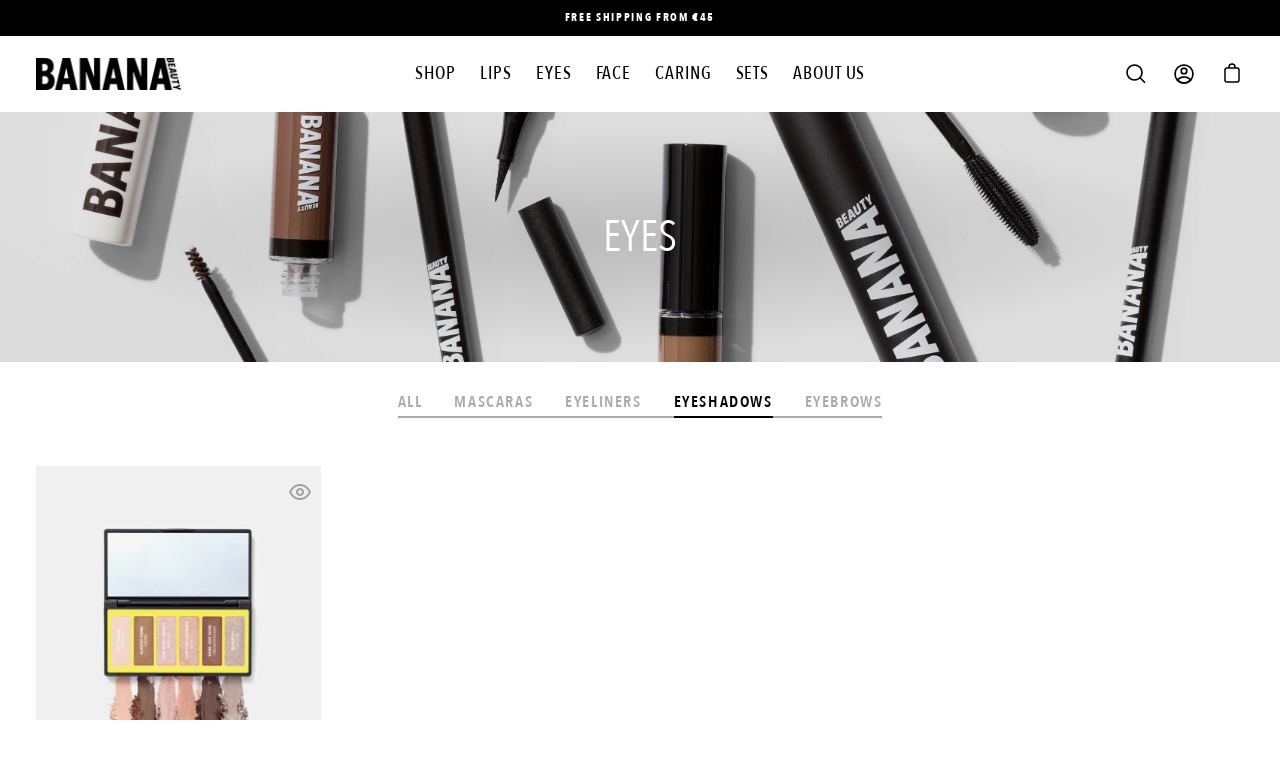

--- FILE ---
content_type: text/html; charset=utf-8
request_url: https://www.bananabeauty.eu/collections/eyes/eyeshadows
body_size: 48910
content:
<!doctype html>
<html class="no-js no-touch" lang="en">
<head><link rel="preconnect" href="https://scripting.tracify.ai" />
<link rel="preload" as="script" href="https://scripting.tracify.ai/tracifyv2.js?csid=e60871af-5dac-4834-b9ea-07b5744c985d">
<script async src="https://scripting.tracify.ai/tracifyv2.js?csid=e60871af-5dac-4834-b9ea-07b5744c985d"></script>

  
  <meta charset="utf-8">
  <meta http-equiv='X-UA-Compatible' content='IE=edge'>
  <meta name="viewport" content="width=device-width, height=device-height, initial-scale=1.0, minimum-scale=1.0">
  <link rel="canonical" href="https://www.bananabeauty.eu/collections/eyes/eyeshadows" />

  <link rel="preload" as="style" href="//www.bananabeauty.eu/cdn/shop/t/15/assets/theme.css?v=124727004068268450881690801036">
  <link rel="preload" as="script" href="//www.bananabeauty.eu/cdn/shop/t/15/assets/lazysizes.min.js?v=111431644619468174291683194349">
  <link rel="preload" as="script" href="//www.bananabeauty.eu/cdn/shop/t/15/assets/theme.js?v=161994866467039306571683703915">
  <link rel="preload" as="image" href="//www.bananabeauty.eu/cdn/shop/t/15/assets/loading.svg?v=91665432863842511931683194348">

  <link rel="preconnect" href="https://cdn.shopify.com" crossorigin>
  <link rel="preconnect" href="https://fonts.shopify.com" crossorigin>
  <link rel="preconnect" href="https://monorail-edge.shopifysvc.com" crossorigin><style data-shopify>#powrIframeLoader{
      display:none;
    }
    #search-results .product__badge__item>span{
      color: #000;
      font-weight: 600;
    }
    .product-grid-item .jdgm-widget.jdgm-widget{
      text-align:center;
      margin-bottom:10px;
    }
    :root { --loader-image-size: 60px; }:root { --loader-image-size: 320px; }html:not(.is-loading) .loading-overlay { opacity: 0; visibility: hidden; pointer-events: none; }
    .loading-overlay { position: fixed; top: 0; left: 0; z-index: 99999; width: 100vw; height: 100vh; display: flex; align-items: center; justify-content: center; background: var(--bg); transition: opacity 0.3s ease-out, visibility 0s linear 0.3s; }
    .loading-overlay .loader__image { width: 60px; height: 60px; }
    .loading-overlay .loader__image--fallback { width: 320px; height: 100%; background: var(--loader-image) no-repeat center center/contain; }
    .loader__image__holder { position: absolute; top: 0; left: 0; width: 100%; height: 100%; font-size: 0; display: flex; align-items: center; justify-content: center; animation: pulse-loading 2s infinite ease-in-out; }
    .loader__image { max-width: 150px; max-height: 150px; object-fit: contain; }
    .loader--line {
      position: relative;
      height: 4px;
      display: block;
      background-color: var(--button-primary-fade);
      border-radius: 2px;
      overflow: hidden;
      width: 100%;
      opacity: 0;
      visibility: hidden;
      transition: opacity .3s ease, visibility 0s linear .3s;
    }

    .loadMore .loader,
    .is-loading .loader {
      visibility: visible;
      opacity: 1;
      transition-delay: 0s;
    }

    .lazyloaded .loader {
      opacity: 0;
      visibility: hidden;
    }

    .loader-indeterminate { background-color: var(--button-primary-bg); }
    .loader-indeterminate::before {
      content: '';
      position: absolute;
      background-color: inherit;
      top: 0;
      left: -35%;
      width: 100%;
      bottom: 0;
      will-change: transform;
      -webkit-animation: indeterminate 2.1s cubic-bezier(0.65, 0.815, 0.735, 0.395) infinite;
      animation: indeterminate 2.1s cubic-bezier(0.65, 0.815, 0.735, 0.395) infinite;
    }

    .loader-indeterminate::after {
      content: '';
      position: absolute;
      background-color: inherit;
      top: 0;
      left: -200%;
      width: 100%;
      bottom: 0;
      will-change: transform;
      -webkit-animation: indeterminate-short 2.1s cubic-bezier(0.165, 0.84, 0.44, 1) infinite;
      animation: indeterminate-short 2.1s cubic-bezier(0.165, 0.84, 0.44, 1) infinite;
      -webkit-animation-delay: 1.15s;
      animation-delay: 1.15s;
    }

    @keyframes indeterminate {
      0% { transform: translateX(0) scale(0.35, 1); }
      60% { transform: translateX(50%) scale(0.9, 1); }
      100% { transform: translateX(100%) scale(0.9, 1); }
    }
    @keyframes indeterminate-short {
      0% { transform: translateX(0) scale(2, 1); }
      60% { transform: translateX(460px) scale(0.01, 1); }
      100% { transform: translateX(460px) scale(0.01, 1); }
    }
    @keyframes pulse-loading {
      0% { opacity: 1; }
      50% { opacity: .25; }
      100% { opacity: 1; }
    }
    .product-set .set-products .set-products-list-item .product-options .select2-selection__arrow{background-image: url("//www.bananabeauty.eu/cdn/shop/t/15/assets/arrow.svg?v=122270846753819970951683194346");}
    .body-redesign .popup-quick-view  .set-products .set-products-list-item .product-options .select2-selection__arrow{background-image: url("//www.bananabeauty.eu/cdn/shop/t/15/assets/arrow.svg?v=122270846753819970951683194346");}
    .main-page-redesign .page-main-content blockquote:before{background-image: url("//www.bananabeauty.eu/cdn/shop/t/15/assets/blockquote.svg?v=41612208581912231301683194340");}
    .custom-contact-form-wrapper .globo-form .globo-form-app .globo-form-input select{background-image: url("//www.bananabeauty.eu/cdn/shop/t/15/assets/arrow.svg?v=122270846753819970951683194346")!important;}

      .product-facts-mobile,
      .product-description-mobile{
        display:none;
      }
    .product-redesign .product__form{
      display: flex;
      flex-direction: column;
    }
    @media(max-width:675px){
      .product-redesign:has(.swatch__button) div.reviews.product__title-and-price{
        display: flex;
        align-items: center;
        justify-content: space-between;
        padding-top: 0px;
      }
      .product-redesign:has(.swatch__button) div.reviews.product__title-and-price .jdgm-widget{
        position: relative;
        top: 7px;
      }
      .product-redesign .product-single__details .product__title{
        padding-top:10px;
      }
      .product-redesign:has(.swatch__button) .product-single__details .product__price{
        margin-top:-2px!important;
      }
      .product-redesign div.product-single__details h1.product__title{
        padding-top: 0px;
      }
      .product-redesign:has(.swatch__button) .jdgm-prev-badge__text{
            font-size: 12px;
            text-decoration: underline;
      }
      .product__price-and-badge .product__unit-price{
            font-weight:700;
      }
      .product-redesign:has(.swatch__button) form.product__form .radio__legend{
        flex-direction: row;
      }
      .product-redesign:has(.swatch__button) form.product__form .radio__legend__label{
        margin-right:5px;
      }
      .product-redesign:has(.swatch__button) div.product-single__details .product__price-and-badge{
        margin-bottom:-5px;
      }
      .product-redesign:has(.swatch__button) div.product-single__details div.product__description{
        margin-bottom: -6px;
      }
      .product-redesign .product-single__details .product__description{
        margin-top: -16px;
      }
      .product-redesign:not(:has(.swatch__button)) div.product-single__details .product__price-and-badge{
          margin-bottom:-6px;
          margin-top: -7px;
      }
      .product-redesign:not(:has(.swatch__button)) div.product-single__details div.product__description{
          margin-bottom:-12px;
      }
      .product-redesign:not(:has(.swatch__button)) div.product-single__details .product__price-and-badge{
          margin-bottom:-6px;
          margin-top: -7px;
      }
      div.product__selectors:has(.swatch__button) {
          margin-bottom: -7px!important;
      }
      .product-facts-mobile,
      .product-description-mobile{
        display:block;
      }
      .product-facts-desktop,
      .product-description-desktop{
        display:none;
      }
      .product-single__details .product__selectors .swatch__button:has(> input.sold-out) {
          display: none;
      }
      body.template-product div#PageContainer{
        padding-top:58px!important;
      }
      .product-redesign .product-single__gallery .product-single__media-slider .flickity-viewport{
        max-height:400px!important;
      }
/*       .product-redesign .product-single__gallery .product-single__media-slider .product-single__media{
        max-height:270px!important;
      } */
      .product-redesign form.product__form .radio__legend{
        margin-bottom:2px;
      }
      .product-redesign div.product-single__gallery .flickity-button{
        display:block;
      }

      .product-redesign:has(.swatch__button) .product-single__gallery .product-single__thumbnail-link{
        max-width:49px;
        max-height:49px;
      }
      .product-redesign form.product__form{
        display:flex;
        flex-direction: column;
      }
    }
    .reviews-redesign .jdgm-review-widget .jdgm-rev-widg__header .jdgm-row-stars .jdgm-widget-actions-wrapper .jdgm-ask-question-btn{
      background-color: transparent;
      border: 1px solid;
      font-weight: 500;
      text-transform: uppercase;
      transition: all 0.5s ease;
    }
    .reviews-redesign .jdgm-review-widget .jdgm-rev-widg__header .jdgm-row-stars .jdgm-widget-actions-wrapper .jdgm-ask-question-btn:hover{
      background-color: #000;
      color:#fff;
    }
    .tiktok-bestseller{
      position: absolute;
      top: 0;
      left: 0;
      padding: 12px 20px;
      background: #000;
      color: #fff;
      border-bottom-right-radius: 18px;
      font-weight: 500;
    }</style><script>
    const loadingAppearance = "once";
    const loaded = sessionStorage.getItem('loaded');

    if (loadingAppearance === 'once') {
      if (loaded === null) {
        sessionStorage.setItem('loaded', true);
        document.documentElement.classList.add('is-loading');
      }
    } else {
      document.documentElement.classList.add('is-loading');
    }
  </script><link rel="shortcut icon" href="//www.bananabeauty.eu/cdn/shop/files/BB-android-chrome-256x256_32x32.png?v=1681916909" type="image/png" />
  <title>Mascara, Eyeliner &amp; More | Banana Beauty &ndash; Tagged &quot;eyeshadows&quot; &ndash; Banana Beauty EU</title><meta name="description" content="Shop high quality and long-lasting Eye makeup products from Banana Beauty. 100% vegan &amp; Beauty without cruelty. Free shipping from 40€."><link rel="preload" as="font" href="//www.bananabeauty.eu/cdn/fonts/figtree/figtree_n4.3c0838aba1701047e60be6a99a1b0a40ce9b8419.woff2" type="font/woff2" crossorigin><link rel="preload" as="font" href="//www.bananabeauty.eu/cdn/fonts/figtree/figtree_n4.3c0838aba1701047e60be6a99a1b0a40ce9b8419.woff2" type="font/woff2" crossorigin><link rel="stylesheet" href="//www.bananabeauty.eu/cdn/shop/t/15/assets/font.css?v=85049352496090406871683194348">

<meta property="og:site_name" content="Banana Beauty EU">
<meta property="og:url" content="https://www.bananabeauty.eu/collections/eyes/eyeshadows">
<meta property="og:title" content="Mascara, Eyeliner &amp; More | Banana Beauty">
<meta property="og:type" content="product.group">
<meta property="og:description" content="Shop high quality and long-lasting Eye makeup products from Banana Beauty. 100% vegan &amp; Beauty without cruelty. Free shipping from 40€."><meta property="og:image" content="http://www.bananabeauty.eu/cdn/shop/collections/Category_Banner_Eyes.jpg?v=1677769020">
  <meta property="og:image:secure_url" content="https://www.bananabeauty.eu/cdn/shop/collections/Category_Banner_Eyes.jpg?v=1677769020">
  <meta property="og:image:width" content="3403">
  <meta property="og:image:height" content="709"><meta name="twitter:card" content="summary_large_image">
<meta name="twitter:title" content="Mascara, Eyeliner &amp; More | Banana Beauty">
<meta name="twitter:description" content="Shop high quality and long-lasting Eye makeup products from Banana Beauty. 100% vegan &amp; Beauty without cruelty. Free shipping from 40€."><style data-shopify>@font-face {
  font-family: Figtree;
  font-weight: 400;
  font-style: normal;
  font-display: swap;
  src: url("//www.bananabeauty.eu/cdn/fonts/figtree/figtree_n4.3c0838aba1701047e60be6a99a1b0a40ce9b8419.woff2") format("woff2"),
       url("//www.bananabeauty.eu/cdn/fonts/figtree/figtree_n4.c0575d1db21fc3821f17fd6617d3dee552312137.woff") format("woff");
}

@font-face {
  font-family: Figtree;
  font-weight: 400;
  font-style: normal;
  font-display: swap;
  src: url("//www.bananabeauty.eu/cdn/fonts/figtree/figtree_n4.3c0838aba1701047e60be6a99a1b0a40ce9b8419.woff2") format("woff2"),
       url("//www.bananabeauty.eu/cdn/fonts/figtree/figtree_n4.c0575d1db21fc3821f17fd6617d3dee552312137.woff") format("woff");
}



  @font-face {
  font-family: Figtree;
  font-weight: 500;
  font-style: normal;
  font-display: swap;
  src: url("//www.bananabeauty.eu/cdn/fonts/figtree/figtree_n5.3b6b7df38aa5986536945796e1f947445832047c.woff2") format("woff2"),
       url("//www.bananabeauty.eu/cdn/fonts/figtree/figtree_n5.f26bf6dcae278b0ed902605f6605fa3338e81dab.woff") format("woff");
}




  @font-face {
  font-family: Figtree;
  font-weight: 300;
  font-style: normal;
  font-display: swap;
  src: url("//www.bananabeauty.eu/cdn/fonts/figtree/figtree_n3.e4cc0323f8b9feb279bf6ced9d868d88ce80289f.woff2") format("woff2"),
       url("//www.bananabeauty.eu/cdn/fonts/figtree/figtree_n3.db79ac3fb83d054d99bd79fccf8e8782b5cf449e.woff") format("woff");
}




  @font-face {
  font-family: Figtree;
  font-weight: 700;
  font-style: normal;
  font-display: swap;
  src: url("//www.bananabeauty.eu/cdn/fonts/figtree/figtree_n7.2fd9bfe01586148e644724096c9d75e8c7a90e55.woff2") format("woff2"),
       url("//www.bananabeauty.eu/cdn/fonts/figtree/figtree_n7.ea05de92d862f9594794ab281c4c3a67501ef5fc.woff") format("woff");
}




  @font-face {
  font-family: Figtree;
  font-weight: 300;
  font-style: normal;
  font-display: swap;
  src: url("//www.bananabeauty.eu/cdn/fonts/figtree/figtree_n3.e4cc0323f8b9feb279bf6ced9d868d88ce80289f.woff2") format("woff2"),
       url("//www.bananabeauty.eu/cdn/fonts/figtree/figtree_n3.db79ac3fb83d054d99bd79fccf8e8782b5cf449e.woff") format("woff");
}




  @font-face {
  font-family: Figtree;
  font-weight: 500;
  font-style: normal;
  font-display: swap;
  src: url("//www.bananabeauty.eu/cdn/fonts/figtree/figtree_n5.3b6b7df38aa5986536945796e1f947445832047c.woff2") format("woff2"),
       url("//www.bananabeauty.eu/cdn/fonts/figtree/figtree_n5.f26bf6dcae278b0ed902605f6605fa3338e81dab.woff") format("woff");
}




  @font-face {
  font-family: Figtree;
  font-weight: 400;
  font-style: italic;
  font-display: swap;
  src: url("//www.bananabeauty.eu/cdn/fonts/figtree/figtree_i4.89f7a4275c064845c304a4cf8a4a586060656db2.woff2") format("woff2"),
       url("//www.bananabeauty.eu/cdn/fonts/figtree/figtree_i4.6f955aaaafc55a22ffc1f32ecf3756859a5ad3e2.woff") format("woff");
}




  @font-face {
  font-family: Figtree;
  font-weight: 700;
  font-style: italic;
  font-display: swap;
  src: url("//www.bananabeauty.eu/cdn/fonts/figtree/figtree_i7.06add7096a6f2ab742e09ec7e498115904eda1fe.woff2") format("woff2"),
       url("//www.bananabeauty.eu/cdn/fonts/figtree/figtree_i7.ee584b5fcaccdbb5518c0228158941f8df81b101.woff") format("woff");
}


:root {--COLOR-BUTTON-PRIMARY-BG: #000000;
  --COLOR-BUTTON-PRIMARY-BG-ALPHA-50: rgba(0, 0, 0, 0.5);
  --COLOR-BUTTON-PRIMARY-FADE: rgba(0, 0, 0, 0.05);
  --COLOR-BUTTON-PRIMARY-TEXT: #fff;
  --COLOR-BUTTON-PRIMARY-TEXT-ALPHA-50: rgba(255, 255, 255, 0.5);
  --COLOR-BUTTON-SECONDARY-BG: rgba(0,0,0,0);
  --COLOR-BUTTON-SECONDARY-TEXT: #fff;
  --COLOR-BUTTON-SECONDARY-TEXT-ALPHA-50: rgba(255, 255, 255, 0.5);

  --COLOR-HEADING: #000000;
  --COLOR-TEXT: #000000;
  --COLOR-TEXT-DARKEN: #000000;
  --COLOR-TEXT-LIGHTEN: #333333;
  --COLOR-TEXT-ALPHA-5: rgba(0, 0, 0, 0.05);
  --COLOR-TEXT-ALPHA-8: rgba(0, 0, 0, 0.08);
  --COLOR-TEXT-ALPHA-10: rgba(0, 0, 0, 0.1);
  --COLOR-TEXT-ALPHA-15: rgba(0, 0, 0, 0.15);
  --COLOR-TEXT-ALPHA-25: rgba(0, 0, 0, 0.25);
  --COLOR-TEXT-ALPHA-50: rgba(0, 0, 0, 0.5);
  --COLOR-TEXT-ALPHA-60: rgba(0, 0, 0, 0.6);
  --COLOR-TEXT-ALPHA-85: rgba(0, 0, 0, 0.85);

  --COLOR-BG: #ffffff;
  --COLOR-BG-ALPHA-25: rgba(255, 255, 255, 0.25);
  --COLOR-BG-ALPHA-35: rgba(255, 255, 255, 0.35);
  --COLOR-BG-ALPHA-60: rgba(255, 255, 255, 0.6);
  --COLOR-BG-ALPHA-65: rgba(255, 255, 255, 0.65);
  --COLOR-BG-ALPHA-85: rgba(255, 255, 255, 0.85);
  --COLOR-BG-OVERLAY: rgba(255, 255, 255, 0.75);
  --COLOR-BG-DARKEN: #e6e6e6;
  --COLOR-BG-LIGHTEN-DARKEN: #e6e6e6;
  --COLOR-BG-LIGHTEN-DARKEN-2: #cdcdcd;
  --COLOR-BG-LIGHTEN-DARKEN-3: #b3b3b3;
  --COLOR-BG-LIGHTEN-DARKEN-4: #9a9a9a;
  --COLOR-BG-LIGHTEN-DARKEN-CONTRAST: #b3b3b3;
  --COLOR-BG-LIGHTEN-DARKEN-CONTRAST-2: #999999;
  --COLOR-BG-LIGHTEN-DARKEN-CONTRAST-3: #808080;
  --COLOR-BG-LIGHTEN-DARKEN-CONTRAST-4: #666666;

  --COLOR-INPUT-BG: #ffffff;

  --COLOR-ACCENT: #000000;
  --COLOR-ACCENT-TEXT: #fff;
  --COLOR-ACCENT-ALPHA-50: rgba(0, 0, 0, 0.5);
  --COLOR-ACCENT-ALPHA-30: rgba(0, 0, 0, 0.3);

  --COLOR-TAG-CUSTOM: #ffffff;
  --COLOR-TEXT-TAG-CUSTOM: #000000;
  --COLOR-TAG-SAVING: #ffffff;
  --COLOR-TEXT-TAG-SAVING: #000000;

  --COLOR-BORDER: #000000;
  --COLOR-BORDER-ALPHA-15: rgba(0, 0, 0, 0.15);
  --COLOR-BORDER-ALPHA-30: rgba(0, 0, 0, 0.3);
  --COLOR-BORDER-ALPHA-50: rgba(0, 0, 0, 0.5);
  --COLOR-BORDER-ALPHA-65: rgba(0, 0, 0, 0.65);
  --COLOR-BORDER-LIGHTEN-DARKEN: #4d4d4d;
  --COLOR-BORDER-HAIRLINE: #f7f7f7;

  --COLOR-WHITE-BLACK: fff;
  --COLOR-BLACK-WHITE: #000;--COLOR-DISABLED-GREY: rgba(0, 0, 0, 0.05);
  --COLOR-DISABLED-GREY-DARKEN: rgba(0, 0, 0, 0.45);
  --COLOR-ERROR: #D02E2E;
  --COLOR-ERROR-BG: #f3cbcb;
  --COLOR-SUCCESS: #56AD6A;
  --COLOR-SUCCESS-BG: #ECFEF0;
  --COLOR-WARN: #ECBD5E;
  --COLOR-TRANSPARENT: rgba(255, 255, 255, 0);
  --COLOR-WHITE: #fff;
  --COLOR-WHITE-ALPHA-50: rgba(255, 255, 255, 0.5);
  --COLOR-WHITE-ALPHA-60: rgba(255, 255, 255, 0.6);
  --COLOR-BLACK: #000;
  --COLOR-BLACK-ALPHA-50: rgba(0, 0, 0, 0.5);
  --COLOR-BLACK-ALPHA-60: rgba(0, 0, 0, 0.6);
    --FONT-STACK-BODY: 'AvenirNextCondensed', sans-serif;
  
  --FONT-STYLE-BODY: normal;
  --FONT-STYLE-BODY-ITALIC: italic;
  --FONT-ADJUST-BODY: 0.9;

  --FONT-WEIGHT-BODY: 400;
  --FONT-WEIGHT-BODY-LIGHT: 300;
  --FONT-WEIGHT-BODY-MEDIUM: 700;
  --FONT-WEIGHT-BODY-BOLD: 500;

  
    --FONT-STACK-HEADING: 'AvenirNextCondensed', sans-serif;
  
  --FONT-STYLE-HEADING: normal;
  --FONT-STYLE-HEADING-ITALIC: italic;
  --FONT-ADJUST-HEADING: 0.9;

  --FONT-WEIGHT-HEADING: 400;
  --FONT-WEIGHT-HEADING-LIGHT: 300;
  --FONT-WEIGHT-HEADING-MEDIUM: 700;
  --FONT-WEIGHT-HEADING-BOLD: 500;

  
    --FONT-STACK-NAV: 'AvenirNextCondensed', sans-serif;
  
  --FONT-STYLE-NAV: normal;
  --FONT-STYLE-NAV-ITALIC: italic;
  --FONT-ADJUST-NAV: 0.9;

  --FONT-WEIGHT-NAV: 400;
  --FONT-WEIGHT-NAV-LIGHT: 300;
  --FONT-WEIGHT-NAV-MEDIUM: 700;
  --FONT-WEIGHT-NAV-BOLD: 500;

  
    --FONT-STACK-BUTTON: 'AvenirNextCondensed', sans-serif;
  
  --FONT-STYLE-BUTTON: normal;
  --FONT-STYLE-BUTTON-ITALIC: italic;
  --FONT-ADJUST-BUTTON: 0.8;

  --FONT-WEIGHT-BUTTON: 400;
  --FONT-WEIGHT-BUTTON-MEDIUM: 700;
  --FONT-WEIGHT-BUTTON-BOLD: 500;

  
    --FONT-STACK-SUBHEADING:  'AvenirNextCondensed', sans-serif;
  
  --FONT-STYLE-SUBHEADING: normal;
  --FONT-STYLE-SUBHEADING-ITALIC: italic;
  --FONT-ADJUST-SUBHEADING: 1.0;

  --FONT-WEIGHT-SUBHEADING: 400;
  --FONT-WEIGHT-SUBHEADING-LIGHT: 300;
  --FONT-WEIGHT-SUBHEADING-MEDIUM: 700;
  --FONT-WEIGHT-SUBHEADING-BOLD: 500;

  --LETTER-SPACING-SUBHEADING: 0.0em;
  --LETTER-SPACING-BUTTON: 0.125em;

  --BUTTON-TEXT-CAPS: uppercase;
  --SUBHEADING-TEXT-CAPS: none;--FONT-SIZE-INPUT: 1rem;--RADIUS: 0px;
  --RADIUS-SMALL: 0px;
  --RADIUS-TINY: 0px;
  --RADIUS-BADGE: 0px;
  --RADIUS-CHECKBOX: 0px;
  --RADIUS-TEXTAREA: 0px;--PRODUCT-MEDIA-PADDING-TOP: 130.0%;--SITE-WIDTH: 1440px;
  --SITE-WIDTH-NARROW: 840px;--loading-svg: url( "//www.bananabeauty.eu/cdn/shop/t/15/assets/loading.svg?v=91665432863842511931683194348" );
  --icon-check: url( "//www.bananabeauty.eu/cdn/shop/t/15/assets/icon-check.svg?v=175316081881880408121683194348" );
  --icon-close: url( "//www.bananabeauty.eu/cdn/shop/t/15/assets/icon-close.svg?v=152460236205633315831683194348" );
  --icon-zoom-in: url( "//www.bananabeauty.eu/cdn/shop/t/15/assets/icon-zoom-in.svg?v=157433013461716915331683194347" );
  --icon-zoom-out: url( "//www.bananabeauty.eu/cdn/shop/t/15/assets/icon-zoom-out.svg?v=164909107869959372931683194346" );--collection-sticky-bar-height: 0;
  --collection-image-padding-top: 60%;

  --drawer-width: 400px;
  --drawer-transition: transform 0.4s cubic-bezier(0.46, 0.01, 0.32, 1);--full-height: 100vh;
  --header-height: 60px;
  --content-full: calc(100vh - var(--header-height));
  --announcement-height: 0px;--gutter: 36px;
  --gutter-mobile: 16px;
  --grid-gutter: 20px;--inner: 20px;
  --inner-tablet: 18px;
  --inner-mobile: 16px;--grid: repeat(4, minmax(0, 1fr));
  --grid-tablet: repeat(2, minmax(0, 1fr));
  --grid-mobile: repeat(2, minmax(0, 1fr));
  --megamenu-grid: repeat(4, minmax(0, 1fr));
  --grid-row: 1 / span 4;--scrollbar-width: 0px;--overlay: #000;
  --overlay-opacity: 1;--swatch-size: 40px;

  
  --move-offset: 20px;

  
  --autoplay-speed: 2200ms;

  
--filter-bg: .97;
  
    --product-filter-bg: 1.0;}</style><link href="//www.bananabeauty.eu/cdn/shop/t/15/assets/theme.css?v=124727004068268450881690801036" rel="stylesheet" type="text/css" media="all" /><link rel="stylesheet" href="//www.bananabeauty.eu/cdn/shop/t/15/assets/redesign.css?v=147415965287588440431688990280">
  
  
  <link rel="stylesheet" href="//www.bananabeauty.eu/cdn/shop/t/15/assets/slick.css?v=98340474046176884051683194348">

  <link rel="stylesheet" href="//www.bananabeauty.eu/cdn/shop/t/15/assets/select2.min.css?v=3199361556163848531683194350"><script type="text/javascript">
    if (window.MSInputMethodContext && document.documentMode) {
      var scripts = document.getElementsByTagName('script')[0];
      var polyfill = document.createElement("script");
      polyfill.defer = true;
      polyfill.src = "//www.bananabeauty.eu/cdn/shop/t/15/assets/ie11.js?v=164037955086922138091683194345";

      scripts.parentNode.insertBefore(polyfill, scripts);

      document.documentElement.classList.add('ie11');
    } else {
      document.documentElement.className = document.documentElement.className.replace('no-js', 'js');
    }

    let root = '/';
    if (root[root.length - 1] !== '/') {
      root = `${root}/`;
    }

    window.theme = {
      assets: {
        smoothscroll: '//www.bananabeauty.eu/cdn/shop/t/15/assets/smoothscroll.js?v=37906625415260927261683194346',
        no_image: "//www.bananabeauty.eu/cdn/shopifycloud/storefront/assets/no-image-2048-a2addb12_1024x.gif",
        swatches: '//www.bananabeauty.eu/cdn/shop/t/15/assets/swatches.json?v=164681573881664204851692181610',
        base: "//www.bananabeauty.eu/cdn/shop/t/15/assets/"
      },
      choose_placeholder: 'Translation missing: en.general.product_set_placeholder.product_template_set_placeholder',
      choose_swatchcolor: 'Translation missing: en.general.product_set_placeholder.product_swatch_color_name',
      routes: {
        root: root,
        cart_url: "\/cart",
        cart_add_url: "\/cart\/add",
        cart_change_url: "\/cart\/change",
        shop_url: "https:\/\/www.bananabeauty.eu",
        search_url: "\/search",
        product_recommendations_url: "\/recommendations\/products"
      },
      strings: {
        add_to_cart: "Add to Cart",
        cart_acceptance_error: "You must accept our terms and conditions.",
        cart_empty: "Your Cart is empty",
        cart_price: "Price",
        cart_quantity: "Quantity",
        cart_items_one: "{{ count }} item",
        cart_items_many: "{{ count }} items",
        cart_title: "Cart",
        cart_total: "Total",
        continue_shopping: "Continue Shopping",
        free: "Free",
        limit_error: "Sorry, looks like we don\u0026#39;t have enough of this product.",
        no_results: "No results found",
        preorder: "Pre-Order",
        remove: "Remove",
        results_one: " result",
        results_other: " results",
        sale_badge_text: "Sale",
        saving_badge: "Save {{ discount }}",
        saving_up_to_badge: "Save up to {{ discount }}",
        sold_out: "Sold Out",
        subscription: "Subscription",
        unavailable: "Unavailable",
        unit_price_label: "Unit price",
        unit_price_separator: "per",
        view_all: "View All",
        zero_qty_error: "Quantity must be greater than 0.",
        delete_confirm: "Are you sure you wish to delete this address?",
        set_error: "Select product color"
      },
      icons: {
        plus: '<svg aria-hidden="true" focusable="false" role="presentation" class="icon icon-toggle-plus" viewBox="0 0 19 20"><path d="M10.725 11.02h6.671c.566 0 1.03-.506 1.03-1.072 0-.565-.464-1.07-1.03-1.07h-6.67V2.27c0-.565-.506-1.029-1.072-1.029-.566 0-1.071.464-1.071 1.03v6.605h-6.63c-.566 0-1.029.506-1.029 1.071 0 .566.463 1.072 1.029 1.072h6.63v6.695c0 .566.505 1.03 1.07 1.03.566 0 1.072-.464 1.072-1.03V11.02z"/></svg>',
        minus: '<svg aria-hidden="true" focusable="false" role="presentation" class="icon icon-toggle-minus" viewBox="0 0 19 20"><path d="M10.725 11.02h6.671c.566 0 1.03-.506 1.03-1.072 0-.565-.464-1.07-1.03-1.07H1.953c-.566 0-1.029.505-1.029 1.07 0 .566.463 1.072 1.029 1.072h8.772z"/></svg>',
        close: '<svg aria-hidden="true" focusable="false" role="presentation" class="icon icon-close" viewBox="0 0 25 25"><path d="M11.374 12.167L1.236 22.304a1.09 1.09 0 001.543 1.543L12.917 13.71l10.137 10.138a1.09 1.09 0 001.543-1.543L14.46 12.167 24.597 2.029A1.09 1.09 0 0023.054.486L12.917 10.624 2.779.486A1.09 1.09 0 001.236 2.03l10.138 10.138z"/></svg>',
        closeSmall: '<svg aria-hidden="true" focusable="false" role="presentation" class="icon icon-close-small" viewBox="0 0 20 20"><path d="M15.89 14.696l-4.734-4.734 4.717-4.717c.4-.4.37-1.085-.03-1.485s-1.085-.43-1.485-.03L9.641 8.447 4.97 3.776c-.4-.4-1.085-.37-1.485.03s-.43 1.085-.03 1.485l4.671 4.671-4.688 4.688c-.4.4-.37 1.085.03 1.485s1.085.43 1.485.03l4.688-4.687 4.734 4.734c.4.4 1.085.37 1.485-.03s.43-1.085.03-1.485z"/></svg>'
      },
      settings: {
        animations: false,
        cartType: "custom_drawer",
        enableAcceptTerms: false,
        enableInfinityScroll: false,
        enablePaymentButton: false,
        gridImageSize: "cover",
        gridImageAspectRatio: 1.3,
        mobileMenuBehaviour: "trigger",
        productGridHover: "none",
        savingBadgeType: "percentage",
        showBadge: true,
        showSoldBadge: true,
        showSavingBadge: true,
        quickButton: "view",
      },
      sizes: {
        mobile: 480,
        small: 768,
        large: 1024,
        widescreen: 1440
      },
      moneyFormat: "€{{amount_with_comma_separator}}",
      info: {
        name: 'Palo Alto'
      },
      version: '4.1.1'
    };
    window.lazySizesConfig = window.lazySizesConfig || {};
    window.lazySizesConfig.preloadAfterLoad = true;
    window.PaloAlto = window.PaloAlto || {};
    window.slate = window.slate || {};
    window.isHeaderTransparent = false;
    window.initialHeaderHeight = 60;
    window.lastWindowWidth = window.innerWidth || document.documentElement.clientWidth;
    window.cart_group_set = true;
    
    window.colors_subtitles = [{
      name: "Nananaked",
      subtitle: "is a natural nude shade.",
      },{
      name: "Caramelita",
      subtitle: "is a intense nude shade.",
      },{
      name: "The Glam Bam",
      subtitle: "is a deep red shade.",
      },{
      name: "Oh Baby!",
      subtitle: "is a orange red shade.",
      },{
      name: "Damn GRL",
      subtitle: "is a dark purple shade.",
      },{
      name: "Lady licious",
      subtitle: "is a brownish berry shade.",
      },{
      name: "Oh-la-licious",
      subtitle: "is a bright pink shade.",
      },{
      name: "Coffeeplease!",
      subtitle: "is a greyish nude.",
      },{
      name: "Heels up!",
      subtitle: "!is a soft violet shade.",
      },{
      name: "Rosé o'clock",
      subtitle: "is a light pink shade.",
      },{
      name: "Heat me!",
      subtitle: "is a brick red nude shade.",
      },{
      name: "Nananaked Lip Liner",
      subtitle: "is a natural nude shade.",
      },{
      name: "Caramelita Lip Liner",
      subtitle: "is a intense nude shade.",
      },{
      name: "The Glam Bam Lip Liner",
      subtitle: "is a deep red shade.",
      },{
      name: "Oh Baby! Lip Liner",
      subtitle: "is a orange red shade.",
      },{
      name: "Damn GRL Lip Liner",
      subtitle: "is a dark purple shade.",
      },{
      name: "Lady licious Lip Liner",
      subtitle: "is a brownish berry shade.",
      },{
      name: "Oh-la-licious Lip Liner",
      subtitle: "is a bright pink shade.",
      },{
      name: "Coffeeplease! Lip Liner",
      subtitle: "is a greyish nude.",
      },{
      name: "Heels up! Lip Liner",
      subtitle: "is a soft violet shade.",
      },{
      name: "Rosé o'clock Lip Liner",
      subtitle: "is a light pink shade.",
      },{
      name: "Heat me! Lip Liner",
      subtitle: "is a brick red nude shade.",
      },{
      name: "Baby GRL",
      subtitle: "comes in a shimmery, rose-tinted nude.",
      },{
      name: "My Luv",
      subtitle: "comes in a brownish red.",
      },{
      name: "Sweetie!",
      subtitle: "comes in a shimmering pink.",
      },{
      name: "Lucky charm",
      subtitle: "comes in shimmery, light nude.",
      },{
      name: "Honey bunny",
      subtitle: "comes in a brownish caramel shade.",
      },{
      name: "Bake me happy",
      subtitle: "comes in a brownish nude.",
      },{
      name: "Treat me!",
      subtitle: "comes in a rosy nude.",
      },{
      name: "Frostyyy",
      subtitle: "comes in a soft pink color.",
      },{
      name: "Cherry on top",
      subtitle: "comes in a bright cherry red.",
      },{
      name: "Sugar Babe",
      subtitle: "comes in a classic pink color.",
      },{
      name: "Say So",
      subtitle: "comes in a mocha shade of brown.",
      },{
      name: "Take a risk!",
      subtitle: "comes in a light shade of blue.",
      },{
      name: "It's dope!",
      subtitle: "comes in a petrol green color.",
      },{
      name: "Savage gurl",
      subtitle: "comes in gray color.",
      },{
      name: "Be BOLD",
      subtitle: "comes in a dark blue color.",
      },{
      name: "All that glitters!",
      subtitle: "comes in a gold shade.",
      },{
      name: "Twinkle twinkle",
      subtitle: "comes in a copper shade.",
      },{
      name: "Cheeky Attitude",
      subtitle: "is a light beige color.",
      },{
      name: "Killin' it!",
      subtitle: "is a deep black color.",
      },{
      name: "Little rebel",
      subtitle: "is a dark brown color.",
      },{
      name: "Shape me! Blonde",
      subtitle: "is suitable for blond hair.",
      },{
      name: "Shape me! Taupe",
      subtitle: "is suitable for dark blond to light brown hair.",
      },{
      name: "Shape me! Medium Brown",
      subtitle: "is suitable for brunette hair.",
      },{
      name: "Shape me! Dark Brown",
      subtitle: "is suitable for medium to dark brown hair.",
      },{
      name: "Shape me! Soft Black",
      subtitle: "is suitable for dark brown to black hair.",
      },{
      name: "Full in! Blonde",
      subtitle: "is suitable for blond hair.",
      },{
      name: "Full in! Taupe",
      subtitle: "is suitable for dark blond to light brown hair.",
      },{
      name: "Full in! Medium Brown",
      subtitle: "is suitable for brunette hair.",
      },{
      name: "Full in! Dark Brown",
      subtitle: "is suitable for medium to dark brown hair.",
      },{
      name: "Full in! Soft Black",
      subtitle: "is suitable for dark brown to black hair.",
      },{
      name: "My BBF! - BB Cream Light",
      subtitle: "is designed for pale skin tones.",
      },{
      name: "My BBF! - BB Cream Light Medium",
      subtitle: "is designed for lighter skin tones.",
      },{
      name: "My BBF! - BB Cream Medium",
      subtitle: "is designed for medium and tanned skin tones.",
      },{
      name: "My BBF! - BB Cream Dark",
      subtitle: "is designed for darker skin tones.",
      },{
      name: "Swipe right – Fair Neutral",
      subtitle: "is for very fair skin types with neutral undertones.",
      },{
      name: "Swipe right – Light Warm",
      subtitle: "is for fair skin types with warm undertones.",
      },{
      name: "Swipe right – Light Cool",
      subtitle: "is for fair skin types with cool undertones.",
      },{
      name: "Swipe right – Light Beige Cool",
      subtitle: "is for fair skin types with neutral undertones.",
      },{
      name: "Swipe right – Light Medium Warm",
      subtitle: "is for fair to medium skin tones with warm undertones.",
      },{
      name: "Swipe right – Medium Neutral",
      subtitle: "is for medium skin tones with neutral undertones.",
      },{
      name: "Swipe right – Tan Warm",
      subtitle: "is for tanned skin tones with warm undertones.",
      },{
      name: "Swipe right – Rich Neutral",
      subtitle: "is for dark skin tones with neutral undertones.",
      },{
      name: "Swipe right – Rich Cool",
      subtitle: "is for dark skin tones with cool undertones.",
      },{
      name: "Shim shim shady",
      subtitle: "is a classic golden shade.",
      },{
      name: "Dear sparkle!",
      subtitle: "is a shimmering copper shade.",
      },{
      name: "Cutieee Pie",
      subtitle: "is a brownish caramel shade.",
      },{
      name: "Nude up!",
      subtitle: "is a pink nude.",
      },{
      name: "XOXO",
      subtitle: "is an antique pink nude.",
      },{
      name: "Peach me",
      subtitle: "is a delicate pink nude shade.",
      }];
  </script>
  <script src="//www.bananabeauty.eu/cdn/shop/t/15/assets/lazysizes.min.js?v=111431644619468174291683194349" async="async"></script><script src="//www.bananabeauty.eu/cdn/shop/t/15/assets/custom-cart.js?v=176320997939374475311685109814" defer="defer"></script>
  <script src="//www.bananabeauty.eu/cdn/shop/t/15/assets/theme.js?v=161994866467039306571683703915" defer="defer"></script>
  <script src="//www.bananabeauty.eu/cdn/shop/t/15/assets/jquery.min.js?v=115860211936397945481683194348"  ></script>

  

  <script>window.performance && window.performance.mark && window.performance.mark('shopify.content_for_header.start');</script><meta id="shopify-digital-wallet" name="shopify-digital-wallet" content="/72153432358/digital_wallets/dialog">
<meta name="shopify-checkout-api-token" content="f86c0c76ddce153c2b5106e695d40e8f">
<meta id="in-context-paypal-metadata" data-shop-id="72153432358" data-venmo-supported="false" data-environment="production" data-locale="en_US" data-paypal-v4="true" data-currency="EUR">
<link rel="alternate" type="application/atom+xml" title="Feed" href="/collections/eyes/eyeshadows.atom" />
<link rel="alternate" type="application/json+oembed" href="https://www.bananabeauty.eu/collections/eyes/eyeshadows.oembed">
<script async="async" src="/checkouts/internal/preloads.js?locale=en-DE"></script>
<link rel="preconnect" href="https://shop.app" crossorigin="anonymous">
<script async="async" src="https://shop.app/checkouts/internal/preloads.js?locale=en-DE&shop_id=72153432358" crossorigin="anonymous"></script>
<script id="apple-pay-shop-capabilities" type="application/json">{"shopId":72153432358,"countryCode":"DE","currencyCode":"EUR","merchantCapabilities":["supports3DS"],"merchantId":"gid:\/\/shopify\/Shop\/72153432358","merchantName":"Banana Beauty EU","requiredBillingContactFields":["postalAddress","email"],"requiredShippingContactFields":["postalAddress","email"],"shippingType":"shipping","supportedNetworks":["visa","maestro","masterCard","amex"],"total":{"type":"pending","label":"Banana Beauty EU","amount":"1.00"},"shopifyPaymentsEnabled":true,"supportsSubscriptions":true}</script>
<script id="shopify-features" type="application/json">{"accessToken":"f86c0c76ddce153c2b5106e695d40e8f","betas":["rich-media-storefront-analytics"],"domain":"www.bananabeauty.eu","predictiveSearch":true,"shopId":72153432358,"locale":"en"}</script>
<script>var Shopify = Shopify || {};
Shopify.shop = "banana-beauty-eu.myshopify.com";
Shopify.locale = "en";
Shopify.currency = {"active":"EUR","rate":"1.0"};
Shopify.country = "DE";
Shopify.theme = {"name":"bananabeauty-eu\/master","id":149122580827,"schema_name":"Palo Alto","schema_version":"4.1.1","theme_store_id":null,"role":"main"};
Shopify.theme.handle = "null";
Shopify.theme.style = {"id":null,"handle":null};
Shopify.cdnHost = "www.bananabeauty.eu/cdn";
Shopify.routes = Shopify.routes || {};
Shopify.routes.root = "/";</script>
<script type="module">!function(o){(o.Shopify=o.Shopify||{}).modules=!0}(window);</script>
<script>!function(o){function n(){var o=[];function n(){o.push(Array.prototype.slice.apply(arguments))}return n.q=o,n}var t=o.Shopify=o.Shopify||{};t.loadFeatures=n(),t.autoloadFeatures=n()}(window);</script>
<script>
  window.ShopifyPay = window.ShopifyPay || {};
  window.ShopifyPay.apiHost = "shop.app\/pay";
  window.ShopifyPay.redirectState = null;
</script>
<script id="shop-js-analytics" type="application/json">{"pageType":"collection"}</script>
<script defer="defer" async type="module" src="//www.bananabeauty.eu/cdn/shopifycloud/shop-js/modules/v2/client.init-shop-cart-sync_DlSlHazZ.en.esm.js"></script>
<script defer="defer" async type="module" src="//www.bananabeauty.eu/cdn/shopifycloud/shop-js/modules/v2/chunk.common_D16XZWos.esm.js"></script>
<script type="module">
  await import("//www.bananabeauty.eu/cdn/shopifycloud/shop-js/modules/v2/client.init-shop-cart-sync_DlSlHazZ.en.esm.js");
await import("//www.bananabeauty.eu/cdn/shopifycloud/shop-js/modules/v2/chunk.common_D16XZWos.esm.js");

  window.Shopify.SignInWithShop?.initShopCartSync?.({"fedCMEnabled":true,"windoidEnabled":true});

</script>
<script>
  window.Shopify = window.Shopify || {};
  if (!window.Shopify.featureAssets) window.Shopify.featureAssets = {};
  window.Shopify.featureAssets['shop-js'] = {"shop-cart-sync":["modules/v2/client.shop-cart-sync_DKWYiEUO.en.esm.js","modules/v2/chunk.common_D16XZWos.esm.js"],"init-fed-cm":["modules/v2/client.init-fed-cm_vfPMjZAC.en.esm.js","modules/v2/chunk.common_D16XZWos.esm.js"],"init-shop-email-lookup-coordinator":["modules/v2/client.init-shop-email-lookup-coordinator_CR38P6MB.en.esm.js","modules/v2/chunk.common_D16XZWos.esm.js"],"init-shop-cart-sync":["modules/v2/client.init-shop-cart-sync_DlSlHazZ.en.esm.js","modules/v2/chunk.common_D16XZWos.esm.js"],"shop-cash-offers":["modules/v2/client.shop-cash-offers_CJw4IQ6B.en.esm.js","modules/v2/chunk.common_D16XZWos.esm.js","modules/v2/chunk.modal_UwFWkumu.esm.js"],"shop-toast-manager":["modules/v2/client.shop-toast-manager_BY778Uv6.en.esm.js","modules/v2/chunk.common_D16XZWos.esm.js"],"init-windoid":["modules/v2/client.init-windoid_DVhZdEm3.en.esm.js","modules/v2/chunk.common_D16XZWos.esm.js"],"shop-button":["modules/v2/client.shop-button_D2ZzKUPa.en.esm.js","modules/v2/chunk.common_D16XZWos.esm.js"],"avatar":["modules/v2/client.avatar_BTnouDA3.en.esm.js"],"init-customer-accounts-sign-up":["modules/v2/client.init-customer-accounts-sign-up_CQZUmjGN.en.esm.js","modules/v2/client.shop-login-button_Cu5K-F7X.en.esm.js","modules/v2/chunk.common_D16XZWos.esm.js","modules/v2/chunk.modal_UwFWkumu.esm.js"],"pay-button":["modules/v2/client.pay-button_CcBqbGU7.en.esm.js","modules/v2/chunk.common_D16XZWos.esm.js"],"init-shop-for-new-customer-accounts":["modules/v2/client.init-shop-for-new-customer-accounts_B5DR5JTE.en.esm.js","modules/v2/client.shop-login-button_Cu5K-F7X.en.esm.js","modules/v2/chunk.common_D16XZWos.esm.js","modules/v2/chunk.modal_UwFWkumu.esm.js"],"shop-login-button":["modules/v2/client.shop-login-button_Cu5K-F7X.en.esm.js","modules/v2/chunk.common_D16XZWos.esm.js","modules/v2/chunk.modal_UwFWkumu.esm.js"],"shop-follow-button":["modules/v2/client.shop-follow-button_BX8Slf17.en.esm.js","modules/v2/chunk.common_D16XZWos.esm.js","modules/v2/chunk.modal_UwFWkumu.esm.js"],"init-customer-accounts":["modules/v2/client.init-customer-accounts_DjKkmQ2w.en.esm.js","modules/v2/client.shop-login-button_Cu5K-F7X.en.esm.js","modules/v2/chunk.common_D16XZWos.esm.js","modules/v2/chunk.modal_UwFWkumu.esm.js"],"lead-capture":["modules/v2/client.lead-capture_ChWCg7nV.en.esm.js","modules/v2/chunk.common_D16XZWos.esm.js","modules/v2/chunk.modal_UwFWkumu.esm.js"],"checkout-modal":["modules/v2/client.checkout-modal_DPnpVyv-.en.esm.js","modules/v2/chunk.common_D16XZWos.esm.js","modules/v2/chunk.modal_UwFWkumu.esm.js"],"shop-login":["modules/v2/client.shop-login_leRXJtcZ.en.esm.js","modules/v2/chunk.common_D16XZWos.esm.js","modules/v2/chunk.modal_UwFWkumu.esm.js"],"payment-terms":["modules/v2/client.payment-terms_Bp9K0NXD.en.esm.js","modules/v2/chunk.common_D16XZWos.esm.js","modules/v2/chunk.modal_UwFWkumu.esm.js"]};
</script>
<script>(function() {
  var isLoaded = false;
  function asyncLoad() {
    if (isLoaded) return;
    isLoaded = true;
    var urls = ["https:\/\/cdn.nfcube.com\/instafeed-d8fbae8a9bf2a7ec8bf1434e400e7c7c.js?shop=banana-beauty-eu.myshopify.com","https:\/\/plugins-media.makeupar.com\/smb\/sdk.js?shop=banana-beauty-eu.myshopify.com"];
    for (var i = 0; i < urls.length; i++) {
      var s = document.createElement('script');
      s.type = 'text/javascript';
      s.async = true;
      s.src = urls[i];
      var x = document.getElementsByTagName('script')[0];
      x.parentNode.insertBefore(s, x);
    }
  };
  if(window.attachEvent) {
    window.attachEvent('onload', asyncLoad);
  } else {
    window.addEventListener('load', asyncLoad, false);
  }
})();</script>
<script id="__st">var __st={"a":72153432358,"offset":3600,"reqid":"e531cb44-4542-46c9-9f00-2f989528a401-1768590831","pageurl":"www.bananabeauty.eu\/collections\/eyes\/eyeshadows","u":"c609a34172b2","p":"collection","rtyp":"collection","rid":439458627878};</script>
<script>window.ShopifyPaypalV4VisibilityTracking = true;</script>
<script id="captcha-bootstrap">!function(){'use strict';const t='contact',e='account',n='new_comment',o=[[t,t],['blogs',n],['comments',n],[t,'customer']],c=[[e,'customer_login'],[e,'guest_login'],[e,'recover_customer_password'],[e,'create_customer']],r=t=>t.map((([t,e])=>`form[action*='/${t}']:not([data-nocaptcha='true']) input[name='form_type'][value='${e}']`)).join(','),a=t=>()=>t?[...document.querySelectorAll(t)].map((t=>t.form)):[];function s(){const t=[...o],e=r(t);return a(e)}const i='password',u='form_key',d=['recaptcha-v3-token','g-recaptcha-response','h-captcha-response',i],f=()=>{try{return window.sessionStorage}catch{return}},m='__shopify_v',_=t=>t.elements[u];function p(t,e,n=!1){try{const o=window.sessionStorage,c=JSON.parse(o.getItem(e)),{data:r}=function(t){const{data:e,action:n}=t;return t[m]||n?{data:e,action:n}:{data:t,action:n}}(c);for(const[e,n]of Object.entries(r))t.elements[e]&&(t.elements[e].value=n);n&&o.removeItem(e)}catch(o){console.error('form repopulation failed',{error:o})}}const l='form_type',E='cptcha';function T(t){t.dataset[E]=!0}const w=window,h=w.document,L='Shopify',v='ce_forms',y='captcha';let A=!1;((t,e)=>{const n=(g='f06e6c50-85a8-45c8-87d0-21a2b65856fe',I='https://cdn.shopify.com/shopifycloud/storefront-forms-hcaptcha/ce_storefront_forms_captcha_hcaptcha.v1.5.2.iife.js',D={infoText:'Protected by hCaptcha',privacyText:'Privacy',termsText:'Terms'},(t,e,n)=>{const o=w[L][v],c=o.bindForm;if(c)return c(t,g,e,D).then(n);var r;o.q.push([[t,g,e,D],n]),r=I,A||(h.body.append(Object.assign(h.createElement('script'),{id:'captcha-provider',async:!0,src:r})),A=!0)});var g,I,D;w[L]=w[L]||{},w[L][v]=w[L][v]||{},w[L][v].q=[],w[L][y]=w[L][y]||{},w[L][y].protect=function(t,e){n(t,void 0,e),T(t)},Object.freeze(w[L][y]),function(t,e,n,w,h,L){const[v,y,A,g]=function(t,e,n){const i=e?o:[],u=t?c:[],d=[...i,...u],f=r(d),m=r(i),_=r(d.filter((([t,e])=>n.includes(e))));return[a(f),a(m),a(_),s()]}(w,h,L),I=t=>{const e=t.target;return e instanceof HTMLFormElement?e:e&&e.form},D=t=>v().includes(t);t.addEventListener('submit',(t=>{const e=I(t);if(!e)return;const n=D(e)&&!e.dataset.hcaptchaBound&&!e.dataset.recaptchaBound,o=_(e),c=g().includes(e)&&(!o||!o.value);(n||c)&&t.preventDefault(),c&&!n&&(function(t){try{if(!f())return;!function(t){const e=f();if(!e)return;const n=_(t);if(!n)return;const o=n.value;o&&e.removeItem(o)}(t);const e=Array.from(Array(32),(()=>Math.random().toString(36)[2])).join('');!function(t,e){_(t)||t.append(Object.assign(document.createElement('input'),{type:'hidden',name:u})),t.elements[u].value=e}(t,e),function(t,e){const n=f();if(!n)return;const o=[...t.querySelectorAll(`input[type='${i}']`)].map((({name:t})=>t)),c=[...d,...o],r={};for(const[a,s]of new FormData(t).entries())c.includes(a)||(r[a]=s);n.setItem(e,JSON.stringify({[m]:1,action:t.action,data:r}))}(t,e)}catch(e){console.error('failed to persist form',e)}}(e),e.submit())}));const S=(t,e)=>{t&&!t.dataset[E]&&(n(t,e.some((e=>e===t))),T(t))};for(const o of['focusin','change'])t.addEventListener(o,(t=>{const e=I(t);D(e)&&S(e,y())}));const B=e.get('form_key'),M=e.get(l),P=B&&M;t.addEventListener('DOMContentLoaded',(()=>{const t=y();if(P)for(const e of t)e.elements[l].value===M&&p(e,B);[...new Set([...A(),...v().filter((t=>'true'===t.dataset.shopifyCaptcha))])].forEach((e=>S(e,t)))}))}(h,new URLSearchParams(w.location.search),n,t,e,['guest_login'])})(!0,!0)}();</script>
<script integrity="sha256-4kQ18oKyAcykRKYeNunJcIwy7WH5gtpwJnB7kiuLZ1E=" data-source-attribution="shopify.loadfeatures" defer="defer" src="//www.bananabeauty.eu/cdn/shopifycloud/storefront/assets/storefront/load_feature-a0a9edcb.js" crossorigin="anonymous"></script>
<script crossorigin="anonymous" defer="defer" src="//www.bananabeauty.eu/cdn/shopifycloud/storefront/assets/shopify_pay/storefront-65b4c6d7.js?v=20250812"></script>
<script data-source-attribution="shopify.dynamic_checkout.dynamic.init">var Shopify=Shopify||{};Shopify.PaymentButton=Shopify.PaymentButton||{isStorefrontPortableWallets:!0,init:function(){window.Shopify.PaymentButton.init=function(){};var t=document.createElement("script");t.src="https://www.bananabeauty.eu/cdn/shopifycloud/portable-wallets/latest/portable-wallets.en.js",t.type="module",document.head.appendChild(t)}};
</script>
<script data-source-attribution="shopify.dynamic_checkout.buyer_consent">
  function portableWalletsHideBuyerConsent(e){var t=document.getElementById("shopify-buyer-consent"),n=document.getElementById("shopify-subscription-policy-button");t&&n&&(t.classList.add("hidden"),t.setAttribute("aria-hidden","true"),n.removeEventListener("click",e))}function portableWalletsShowBuyerConsent(e){var t=document.getElementById("shopify-buyer-consent"),n=document.getElementById("shopify-subscription-policy-button");t&&n&&(t.classList.remove("hidden"),t.removeAttribute("aria-hidden"),n.addEventListener("click",e))}window.Shopify?.PaymentButton&&(window.Shopify.PaymentButton.hideBuyerConsent=portableWalletsHideBuyerConsent,window.Shopify.PaymentButton.showBuyerConsent=portableWalletsShowBuyerConsent);
</script>
<script data-source-attribution="shopify.dynamic_checkout.cart.bootstrap">document.addEventListener("DOMContentLoaded",(function(){function t(){return document.querySelector("shopify-accelerated-checkout-cart, shopify-accelerated-checkout")}if(t())Shopify.PaymentButton.init();else{new MutationObserver((function(e,n){t()&&(Shopify.PaymentButton.init(),n.disconnect())})).observe(document.body,{childList:!0,subtree:!0})}}));
</script>
<script id='scb4127' type='text/javascript' async='' src='https://www.bananabeauty.eu/cdn/shopifycloud/privacy-banner/storefront-banner.js'></script><link id="shopify-accelerated-checkout-styles" rel="stylesheet" media="screen" href="https://www.bananabeauty.eu/cdn/shopifycloud/portable-wallets/latest/accelerated-checkout-backwards-compat.css" crossorigin="anonymous">
<style id="shopify-accelerated-checkout-cart">
        #shopify-buyer-consent {
  margin-top: 1em;
  display: inline-block;
  width: 100%;
}

#shopify-buyer-consent.hidden {
  display: none;
}

#shopify-subscription-policy-button {
  background: none;
  border: none;
  padding: 0;
  text-decoration: underline;
  font-size: inherit;
  cursor: pointer;
}

#shopify-subscription-policy-button::before {
  box-shadow: none;
}

      </style>

<script>window.performance && window.performance.mark && window.performance.mark('shopify.content_for_header.end');</script>


  
<!-- BEGIN app block: shopify://apps/judge-me-reviews/blocks/judgeme_core/61ccd3b1-a9f2-4160-9fe9-4fec8413e5d8 --><!-- Start of Judge.me Core -->






<link rel="dns-prefetch" href="https://cdnwidget.judge.me">
<link rel="dns-prefetch" href="https://cdn.judge.me">
<link rel="dns-prefetch" href="https://cdn1.judge.me">
<link rel="dns-prefetch" href="https://api.judge.me">

<script data-cfasync='false' class='jdgm-settings-script'>window.jdgmSettings={"pagination":5,"disable_web_reviews":false,"badge_no_review_text":"No reviews","badge_n_reviews_text":"{{ n }} review/reviews","badge_star_color":"#000000","hide_badge_preview_if_no_reviews":true,"badge_hide_text":false,"enforce_center_preview_badge":false,"widget_title":"Customer Reviews","widget_open_form_text":"Write a review","widget_close_form_text":"Cancel review","widget_refresh_page_text":"Refresh page","widget_summary_text":"Based on {{ number_of_reviews }} review/reviews","widget_no_review_text":"Be the first to write a review","widget_name_field_text":"Display name","widget_verified_name_field_text":"Verified Name (public)","widget_name_placeholder_text":"Display name","widget_required_field_error_text":"This field is required.","widget_email_field_text":"Email address","widget_verified_email_field_text":"Verified Email (private, can not be edited)","widget_email_placeholder_text":"Your email address","widget_email_field_error_text":"Please enter a valid email address.","widget_rating_field_text":"Rating","widget_review_title_field_text":"Review Title","widget_review_title_placeholder_text":"Give your review a title","widget_review_body_field_text":"Review content","widget_review_body_placeholder_text":"Start writing here...","widget_pictures_field_text":"Picture/Video (optional)","widget_submit_review_text":"Submit Review","widget_submit_verified_review_text":"Submit Verified Review","widget_submit_success_msg_with_auto_publish":"Thank you! Please refresh the page in a few moments to see your review. You can remove or edit your review by logging into \u003ca href='https://judge.me/login' target='_blank' rel='nofollow noopener'\u003eJudge.me\u003c/a\u003e","widget_submit_success_msg_no_auto_publish":"Thank you! Your review will be published as soon as it is approved by the shop admin. You can remove or edit your review by logging into \u003ca href='https://judge.me/login' target='_blank' rel='nofollow noopener'\u003eJudge.me\u003c/a\u003e","widget_show_default_reviews_out_of_total_text":"Showing {{ n_reviews_shown }} out of {{ n_reviews }} reviews.","widget_show_all_link_text":"Show all","widget_show_less_link_text":"Show less","widget_author_said_text":"{{ reviewer_name }} said:","widget_days_text":"{{ n }} days ago","widget_weeks_text":"{{ n }} week/weeks ago","widget_months_text":"{{ n }} month/months ago","widget_years_text":"{{ n }} year/years ago","widget_yesterday_text":"Yesterday","widget_today_text":"Today","widget_replied_text":"\u003e\u003e {{ shop_name }} replied:","widget_read_more_text":"Read more","widget_reviewer_name_as_initial":"","widget_rating_filter_color":"","widget_rating_filter_see_all_text":"See all reviews","widget_sorting_most_recent_text":"Most Recent","widget_sorting_highest_rating_text":"Highest Rating","widget_sorting_lowest_rating_text":"Lowest Rating","widget_sorting_with_pictures_text":"Only Pictures","widget_sorting_most_helpful_text":"Most Helpful","widget_open_question_form_text":"Ask a question","widget_reviews_subtab_text":"Reviews","widget_questions_subtab_text":"Questions","widget_question_label_text":"Question","widget_answer_label_text":"Answer","widget_question_placeholder_text":"Write your question here","widget_submit_question_text":"Submit Question","widget_question_submit_success_text":"Thank you for your question! We will notify you once it gets answered.","widget_star_color":"#000000","verified_badge_text":"Verified","verified_badge_bg_color":"","verified_badge_text_color":"","verified_badge_placement":"left-of-reviewer-name","widget_review_max_height":"","widget_hide_border":false,"widget_social_share":false,"widget_thumb":false,"widget_review_location_show":false,"widget_location_format":"country_iso_code","all_reviews_include_out_of_store_products":true,"all_reviews_out_of_store_text":"(out of store)","all_reviews_pagination":100,"all_reviews_product_name_prefix_text":"about","enable_review_pictures":true,"enable_question_anwser":true,"widget_theme":"","review_date_format":"mm/dd/yyyy","default_sort_method":"most-recent","widget_product_reviews_subtab_text":"Product Reviews","widget_shop_reviews_subtab_text":"Shop Reviews","widget_other_products_reviews_text":"Reviews for other products","widget_store_reviews_subtab_text":"Store reviews","widget_no_store_reviews_text":"This store hasn't received any reviews yet","widget_web_restriction_product_reviews_text":"This product hasn't received any reviews yet","widget_no_items_text":"No items found","widget_show_more_text":"Show more","widget_write_a_store_review_text":"Write a Store Review","widget_other_languages_heading":"Reviews in Other Languages","widget_translate_review_text":"Translate review to {{ language }}","widget_translating_review_text":"Translating...","widget_show_original_translation_text":"Show original ({{ language }})","widget_translate_review_failed_text":"Review couldn't be translated.","widget_translate_review_retry_text":"Retry","widget_translate_review_try_again_later_text":"Try again later","show_product_url_for_grouped_product":false,"widget_sorting_pictures_first_text":"Pictures First","show_pictures_on_all_rev_page_mobile":false,"show_pictures_on_all_rev_page_desktop":false,"floating_tab_hide_mobile_install_preference":false,"floating_tab_button_name":"★ Reviews","floating_tab_title":"Let customers speak for us","floating_tab_button_color":"","floating_tab_button_background_color":"","floating_tab_url":"","floating_tab_url_enabled":false,"floating_tab_tab_style":"text","all_reviews_text_badge_text":"Customers rate us {{ shop.metafields.judgeme.all_reviews_rating | round: 1 }}/5 based on {{ shop.metafields.judgeme.all_reviews_count }} reviews.","all_reviews_text_badge_text_branded_style":"{{ shop.metafields.judgeme.all_reviews_rating | round: 1 }} out of 5 stars based on {{ shop.metafields.judgeme.all_reviews_count }} reviews","is_all_reviews_text_badge_a_link":false,"show_stars_for_all_reviews_text_badge":false,"all_reviews_text_badge_url":"","all_reviews_text_style":"text","all_reviews_text_color_style":"judgeme_brand_color","all_reviews_text_color":"#108474","all_reviews_text_show_jm_brand":true,"featured_carousel_show_header":true,"featured_carousel_title":"Let customers speak for us","testimonials_carousel_title":"Customers are saying","videos_carousel_title":"Real customer stories","cards_carousel_title":"Customers are saying","featured_carousel_count_text":"from {{ n }} reviews","featured_carousel_add_link_to_all_reviews_page":false,"featured_carousel_url":"","featured_carousel_show_images":true,"featured_carousel_autoslide_interval":5,"featured_carousel_arrows_on_the_sides":false,"featured_carousel_height":250,"featured_carousel_width":80,"featured_carousel_image_size":0,"featured_carousel_image_height":250,"featured_carousel_arrow_color":"#eeeeee","verified_count_badge_style":"vintage","verified_count_badge_orientation":"horizontal","verified_count_badge_color_style":"judgeme_brand_color","verified_count_badge_color":"#108474","is_verified_count_badge_a_link":false,"verified_count_badge_url":"","verified_count_badge_show_jm_brand":true,"widget_rating_preset_default":5,"widget_first_sub_tab":"product-reviews","widget_show_histogram":true,"widget_histogram_use_custom_color":false,"widget_pagination_use_custom_color":false,"widget_star_use_custom_color":true,"widget_verified_badge_use_custom_color":false,"widget_write_review_use_custom_color":false,"picture_reminder_submit_button":"Upload Pictures","enable_review_videos":false,"mute_video_by_default":false,"widget_sorting_videos_first_text":"Videos First","widget_review_pending_text":"Pending","featured_carousel_items_for_large_screen":3,"social_share_options_order":"Facebook,Twitter","remove_microdata_snippet":true,"disable_json_ld":false,"enable_json_ld_products":false,"preview_badge_show_question_text":true,"preview_badge_no_question_text":"No questions","preview_badge_n_question_text":"{{ number_of_questions }} question/questions","qa_badge_show_icon":true,"qa_badge_icon_color":"#000000","qa_badge_position":"same-row","remove_judgeme_branding":false,"widget_add_search_bar":false,"widget_search_bar_placeholder":"Search","widget_sorting_verified_only_text":"Verified only","featured_carousel_theme":"default","featured_carousel_show_rating":true,"featured_carousel_show_title":true,"featured_carousel_show_body":true,"featured_carousel_show_date":false,"featured_carousel_show_reviewer":true,"featured_carousel_show_product":false,"featured_carousel_header_background_color":"#108474","featured_carousel_header_text_color":"#ffffff","featured_carousel_name_product_separator":"reviewed","featured_carousel_full_star_background":"#108474","featured_carousel_empty_star_background":"#dadada","featured_carousel_vertical_theme_background":"#f9fafb","featured_carousel_verified_badge_enable":true,"featured_carousel_verified_badge_color":"#108474","featured_carousel_border_style":"round","featured_carousel_review_line_length_limit":3,"featured_carousel_more_reviews_button_text":"Read more reviews","featured_carousel_view_product_button_text":"View product","all_reviews_page_load_reviews_on":"scroll","all_reviews_page_load_more_text":"Load More Reviews","disable_fb_tab_reviews":false,"enable_ajax_cdn_cache":false,"widget_advanced_speed_features":5,"widget_public_name_text":"displayed publicly like","default_reviewer_name":"John Smith","default_reviewer_name_has_non_latin":true,"widget_reviewer_anonymous":"Anonymous","medals_widget_title":"Judge.me Review Medals","medals_widget_background_color":"#f9fafb","medals_widget_position":"footer_all_pages","medals_widget_border_color":"#f9fafb","medals_widget_verified_text_position":"left","medals_widget_use_monochromatic_version":false,"medals_widget_elements_color":"#108474","show_reviewer_avatar":true,"widget_invalid_yt_video_url_error_text":"Not a YouTube video URL","widget_max_length_field_error_text":"Please enter no more than {0} characters.","widget_show_country_flag":false,"widget_show_collected_via_shop_app":true,"widget_verified_by_shop_badge_style":"light","widget_verified_by_shop_text":"Verified by Shop","widget_show_photo_gallery":false,"widget_load_with_code_splitting":true,"widget_ugc_install_preference":false,"widget_ugc_title":"Made by us, Shared by you","widget_ugc_subtitle":"Tag us to see your picture featured in our page","widget_ugc_arrows_color":"#ffffff","widget_ugc_primary_button_text":"Buy Now","widget_ugc_primary_button_background_color":"#108474","widget_ugc_primary_button_text_color":"#ffffff","widget_ugc_primary_button_border_width":"0","widget_ugc_primary_button_border_style":"none","widget_ugc_primary_button_border_color":"#108474","widget_ugc_primary_button_border_radius":"25","widget_ugc_secondary_button_text":"Load More","widget_ugc_secondary_button_background_color":"#ffffff","widget_ugc_secondary_button_text_color":"#108474","widget_ugc_secondary_button_border_width":"2","widget_ugc_secondary_button_border_style":"solid","widget_ugc_secondary_button_border_color":"#108474","widget_ugc_secondary_button_border_radius":"25","widget_ugc_reviews_button_text":"View Reviews","widget_ugc_reviews_button_background_color":"#ffffff","widget_ugc_reviews_button_text_color":"#108474","widget_ugc_reviews_button_border_width":"2","widget_ugc_reviews_button_border_style":"solid","widget_ugc_reviews_button_border_color":"#108474","widget_ugc_reviews_button_border_radius":"25","widget_ugc_reviews_button_link_to":"judgeme-reviews-page","widget_ugc_show_post_date":true,"widget_ugc_max_width":"800","widget_rating_metafield_value_type":true,"widget_primary_color":"#000000","widget_enable_secondary_color":false,"widget_secondary_color":"#edf5f5","widget_summary_average_rating_text":"{{ average_rating }} out of 5","widget_media_grid_title":"Customer photos \u0026 videos","widget_media_grid_see_more_text":"See more","widget_round_style":false,"widget_show_product_medals":true,"widget_verified_by_judgeme_text":"Verified by Judge.me","widget_show_store_medals":true,"widget_verified_by_judgeme_text_in_store_medals":"Verified by Judge.me","widget_media_field_exceed_quantity_message":"Sorry, we can only accept {{ max_media }} for one review.","widget_media_field_exceed_limit_message":"{{ file_name }} is too large, please select a {{ media_type }} less than {{ size_limit }}MB.","widget_review_submitted_text":"Review Submitted!","widget_question_submitted_text":"Question Submitted!","widget_close_form_text_question":"Cancel","widget_write_your_answer_here_text":"Write your answer here","widget_enabled_branded_link":true,"widget_show_collected_by_judgeme":true,"widget_reviewer_name_color":"","widget_write_review_text_color":"","widget_write_review_bg_color":"","widget_collected_by_judgeme_text":"collected by Judge.me","widget_pagination_type":"standard","widget_load_more_text":"Load More","widget_load_more_color":"#108474","widget_full_review_text":"Full Review","widget_read_more_reviews_text":"Read More Reviews","widget_read_questions_text":"Read Questions","widget_questions_and_answers_text":"Questions \u0026 Answers","widget_verified_by_text":"Verified by","widget_verified_text":"Verified","widget_number_of_reviews_text":"{{ number_of_reviews }} reviews","widget_back_button_text":"Back","widget_next_button_text":"Next","widget_custom_forms_filter_button":"Filters","custom_forms_style":"vertical","widget_show_review_information":false,"how_reviews_are_collected":"How reviews are collected?","widget_show_review_keywords":false,"widget_gdpr_statement":"How we use your data: We'll only contact you about the review you left, and only if necessary. By submitting your review, you agree to Judge.me's \u003ca href='https://judge.me/terms' target='_blank' rel='nofollow noopener'\u003eterms\u003c/a\u003e, \u003ca href='https://judge.me/privacy' target='_blank' rel='nofollow noopener'\u003eprivacy\u003c/a\u003e and \u003ca href='https://judge.me/content-policy' target='_blank' rel='nofollow noopener'\u003econtent\u003c/a\u003e policies.","widget_multilingual_sorting_enabled":false,"widget_translate_review_content_enabled":false,"widget_translate_review_content_method":"manual","popup_widget_review_selection":"automatically_with_pictures","popup_widget_round_border_style":true,"popup_widget_show_title":true,"popup_widget_show_body":true,"popup_widget_show_reviewer":false,"popup_widget_show_product":true,"popup_widget_show_pictures":true,"popup_widget_use_review_picture":true,"popup_widget_show_on_home_page":true,"popup_widget_show_on_product_page":true,"popup_widget_show_on_collection_page":true,"popup_widget_show_on_cart_page":true,"popup_widget_position":"bottom_left","popup_widget_first_review_delay":5,"popup_widget_duration":5,"popup_widget_interval":5,"popup_widget_review_count":5,"popup_widget_hide_on_mobile":true,"review_snippet_widget_round_border_style":true,"review_snippet_widget_card_color":"#FFFFFF","review_snippet_widget_slider_arrows_background_color":"#FFFFFF","review_snippet_widget_slider_arrows_color":"#000000","review_snippet_widget_star_color":"#108474","show_product_variant":false,"all_reviews_product_variant_label_text":"Variant: ","widget_show_verified_branding":true,"widget_ai_summary_title":"Customers say","widget_ai_summary_disclaimer":"AI-powered review summary based on recent customer reviews","widget_show_ai_summary":false,"widget_show_ai_summary_bg":false,"widget_show_review_title_input":true,"redirect_reviewers_invited_via_email":"review_widget","request_store_review_after_product_review":false,"request_review_other_products_in_order":false,"review_form_color_scheme":"default","review_form_corner_style":"square","review_form_star_color":{},"review_form_text_color":"#333333","review_form_background_color":"#ffffff","review_form_field_background_color":"#fafafa","review_form_button_color":{},"review_form_button_text_color":"#ffffff","review_form_modal_overlay_color":"#000000","review_content_screen_title_text":"How would you rate this product?","review_content_introduction_text":"We would love it if you would share a bit about your experience.","store_review_form_title_text":"How would you rate this store?","store_review_form_introduction_text":"We would love it if you would share a bit about your experience.","show_review_guidance_text":true,"one_star_review_guidance_text":"Poor","five_star_review_guidance_text":"Great","customer_information_screen_title_text":"About you","customer_information_introduction_text":"Please tell us more about you.","custom_questions_screen_title_text":"Your experience in more detail","custom_questions_introduction_text":"Here are a few questions to help us understand more about your experience.","review_submitted_screen_title_text":"Thanks for your review!","review_submitted_screen_thank_you_text":"We are processing it and it will appear on the store soon.","review_submitted_screen_email_verification_text":"Please confirm your email by clicking the link we just sent you. This helps us keep reviews authentic.","review_submitted_request_store_review_text":"Would you like to share your experience of shopping with us?","review_submitted_review_other_products_text":"Would you like to review these products?","store_review_screen_title_text":"Would you like to share your experience of shopping with us?","store_review_introduction_text":"We value your feedback and use it to improve. Please share any thoughts or suggestions you have.","reviewer_media_screen_title_picture_text":"Share a picture","reviewer_media_introduction_picture_text":"Upload a photo to support your review.","reviewer_media_screen_title_video_text":"Share a video","reviewer_media_introduction_video_text":"Upload a video to support your review.","reviewer_media_screen_title_picture_or_video_text":"Share a picture or video","reviewer_media_introduction_picture_or_video_text":"Upload a photo or video to support your review.","reviewer_media_youtube_url_text":"Paste your Youtube URL here","advanced_settings_next_step_button_text":"Next","advanced_settings_close_review_button_text":"Close","modal_write_review_flow":false,"write_review_flow_required_text":"Required","write_review_flow_privacy_message_text":"We respect your privacy.","write_review_flow_anonymous_text":"Post review as anonymous","write_review_flow_visibility_text":"This won't be visible to other customers.","write_review_flow_multiple_selection_help_text":"Select as many as you like","write_review_flow_single_selection_help_text":"Select one option","write_review_flow_required_field_error_text":"This field is required","write_review_flow_invalid_email_error_text":"Please enter a valid email address","write_review_flow_max_length_error_text":"Max. {{ max_length }} characters.","write_review_flow_media_upload_text":"\u003cb\u003eClick to upload\u003c/b\u003e or drag and drop","write_review_flow_gdpr_statement":"We'll only contact you about your review if necessary. By submitting your review, you agree to our \u003ca href='https://judge.me/terms' target='_blank' rel='nofollow noopener'\u003eterms and conditions\u003c/a\u003e and \u003ca href='https://judge.me/privacy' target='_blank' rel='nofollow noopener'\u003eprivacy policy\u003c/a\u003e.","rating_only_reviews_enabled":false,"show_negative_reviews_help_screen":false,"new_review_flow_help_screen_rating_threshold":3,"negative_review_resolution_screen_title_text":"Tell us more","negative_review_resolution_text":"Your experience matters to us. If there were issues with your purchase, we're here to help. Feel free to reach out to us, we'd love the opportunity to make things right.","negative_review_resolution_button_text":"Contact us","negative_review_resolution_proceed_with_review_text":"Leave a review","negative_review_resolution_subject":"Issue with purchase from {{ shop_name }}.{{ order_name }}","preview_badge_collection_page_install_status":false,"widget_review_custom_css":"","preview_badge_custom_css":"","preview_badge_stars_count":"5-stars","featured_carousel_custom_css":"","floating_tab_custom_css":"","all_reviews_widget_custom_css":"","medals_widget_custom_css":"","verified_badge_custom_css":"","all_reviews_text_custom_css":"","transparency_badges_collected_via_store_invite":false,"transparency_badges_from_another_provider":false,"transparency_badges_collected_from_store_visitor":false,"transparency_badges_collected_by_verified_review_provider":false,"transparency_badges_earned_reward":false,"transparency_badges_collected_via_store_invite_text":"Review collected via store invitation","transparency_badges_from_another_provider_text":"Review collected from another provider","transparency_badges_collected_from_store_visitor_text":"Review collected from a store visitor","transparency_badges_written_in_google_text":"Review written in Google","transparency_badges_written_in_etsy_text":"Review written in Etsy","transparency_badges_written_in_shop_app_text":"Review written in Shop App","transparency_badges_earned_reward_text":"Review earned a reward for future purchase","product_review_widget_per_page":10,"widget_store_review_label_text":"Review about the store","checkout_comment_extension_title_on_product_page":"Customer Comments","checkout_comment_extension_num_latest_comment_show":5,"checkout_comment_extension_format":"name_and_timestamp","checkout_comment_customer_name":"last_initial","checkout_comment_comment_notification":true,"preview_badge_collection_page_install_preference":false,"preview_badge_home_page_install_preference":false,"preview_badge_product_page_install_preference":false,"review_widget_install_preference":"","review_carousel_install_preference":false,"floating_reviews_tab_install_preference":"none","verified_reviews_count_badge_install_preference":false,"all_reviews_text_install_preference":false,"review_widget_best_location":false,"judgeme_medals_install_preference":false,"review_widget_revamp_enabled":false,"review_widget_qna_enabled":false,"review_widget_header_theme":"minimal","review_widget_widget_title_enabled":true,"review_widget_header_text_size":"medium","review_widget_header_text_weight":"regular","review_widget_average_rating_style":"compact","review_widget_bar_chart_enabled":true,"review_widget_bar_chart_type":"numbers","review_widget_bar_chart_style":"standard","review_widget_expanded_media_gallery_enabled":false,"review_widget_reviews_section_theme":"standard","review_widget_image_style":"thumbnails","review_widget_review_image_ratio":"square","review_widget_stars_size":"medium","review_widget_verified_badge":"standard_text","review_widget_review_title_text_size":"medium","review_widget_review_text_size":"medium","review_widget_review_text_length":"medium","review_widget_number_of_columns_desktop":3,"review_widget_carousel_transition_speed":5,"review_widget_custom_questions_answers_display":"always","review_widget_button_text_color":"#FFFFFF","review_widget_text_color":"#000000","review_widget_lighter_text_color":"#7B7B7B","review_widget_corner_styling":"soft","review_widget_review_word_singular":"review","review_widget_review_word_plural":"reviews","review_widget_voting_label":"Helpful?","review_widget_shop_reply_label":"Reply from {{ shop_name }}:","review_widget_filters_title":"Filters","qna_widget_question_word_singular":"Question","qna_widget_question_word_plural":"Questions","qna_widget_answer_reply_label":"Answer from {{ answerer_name }}:","qna_content_screen_title_text":"Ask a question about this product","qna_widget_question_required_field_error_text":"Please enter your question.","qna_widget_flow_gdpr_statement":"We'll only contact you about your question if necessary. By submitting your question, you agree to our \u003ca href='https://judge.me/terms' target='_blank' rel='nofollow noopener'\u003eterms and conditions\u003c/a\u003e and \u003ca href='https://judge.me/privacy' target='_blank' rel='nofollow noopener'\u003eprivacy policy\u003c/a\u003e.","qna_widget_question_submitted_text":"Thanks for your question!","qna_widget_close_form_text_question":"Close","qna_widget_question_submit_success_text":"We’ll notify you by email when your question is answered.","all_reviews_widget_v2025_enabled":false,"all_reviews_widget_v2025_header_theme":"default","all_reviews_widget_v2025_widget_title_enabled":true,"all_reviews_widget_v2025_header_text_size":"medium","all_reviews_widget_v2025_header_text_weight":"regular","all_reviews_widget_v2025_average_rating_style":"compact","all_reviews_widget_v2025_bar_chart_enabled":true,"all_reviews_widget_v2025_bar_chart_type":"numbers","all_reviews_widget_v2025_bar_chart_style":"standard","all_reviews_widget_v2025_expanded_media_gallery_enabled":false,"all_reviews_widget_v2025_show_store_medals":true,"all_reviews_widget_v2025_show_photo_gallery":true,"all_reviews_widget_v2025_show_review_keywords":false,"all_reviews_widget_v2025_show_ai_summary":false,"all_reviews_widget_v2025_show_ai_summary_bg":false,"all_reviews_widget_v2025_add_search_bar":false,"all_reviews_widget_v2025_default_sort_method":"most-recent","all_reviews_widget_v2025_reviews_per_page":10,"all_reviews_widget_v2025_reviews_section_theme":"default","all_reviews_widget_v2025_image_style":"thumbnails","all_reviews_widget_v2025_review_image_ratio":"square","all_reviews_widget_v2025_stars_size":"medium","all_reviews_widget_v2025_verified_badge":"bold_badge","all_reviews_widget_v2025_review_title_text_size":"medium","all_reviews_widget_v2025_review_text_size":"medium","all_reviews_widget_v2025_review_text_length":"medium","all_reviews_widget_v2025_number_of_columns_desktop":3,"all_reviews_widget_v2025_carousel_transition_speed":5,"all_reviews_widget_v2025_custom_questions_answers_display":"always","all_reviews_widget_v2025_show_product_variant":false,"all_reviews_widget_v2025_show_reviewer_avatar":true,"all_reviews_widget_v2025_reviewer_name_as_initial":"","all_reviews_widget_v2025_review_location_show":false,"all_reviews_widget_v2025_location_format":"","all_reviews_widget_v2025_show_country_flag":false,"all_reviews_widget_v2025_verified_by_shop_badge_style":"light","all_reviews_widget_v2025_social_share":false,"all_reviews_widget_v2025_social_share_options_order":"Facebook,Twitter,LinkedIn,Pinterest","all_reviews_widget_v2025_pagination_type":"standard","all_reviews_widget_v2025_button_text_color":"#FFFFFF","all_reviews_widget_v2025_text_color":"#000000","all_reviews_widget_v2025_lighter_text_color":"#7B7B7B","all_reviews_widget_v2025_corner_styling":"soft","all_reviews_widget_v2025_title":"Customer reviews","all_reviews_widget_v2025_ai_summary_title":"Customers say about this store","all_reviews_widget_v2025_no_review_text":"Be the first to write a review","platform":"shopify","branding_url":"https://app.judge.me/reviews","branding_text":"Powered by Judge.me","locale":"en","reply_name":"Banana Beauty EU","widget_version":"3.0","footer":true,"autopublish":true,"review_dates":true,"enable_custom_form":false,"shop_locale":"en","enable_multi_locales_translations":false,"show_review_title_input":true,"review_verification_email_status":"always","can_be_branded":false,"reply_name_text":"Banana Beauty EU"};</script> <style class='jdgm-settings-style'>.jdgm-xx{left:0}:root{--jdgm-primary-color: #000;--jdgm-secondary-color: rgba(0,0,0,0.1);--jdgm-star-color: #000;--jdgm-write-review-text-color: white;--jdgm-write-review-bg-color: #000000;--jdgm-paginate-color: #000;--jdgm-border-radius: 0;--jdgm-reviewer-name-color: #000000}.jdgm-histogram__bar-content{background-color:#000}.jdgm-rev[data-verified-buyer=true] .jdgm-rev__icon.jdgm-rev__icon:after,.jdgm-rev__buyer-badge.jdgm-rev__buyer-badge{color:white;background-color:#000}.jdgm-review-widget--small .jdgm-gallery.jdgm-gallery .jdgm-gallery__thumbnail-link:nth-child(8) .jdgm-gallery__thumbnail-wrapper.jdgm-gallery__thumbnail-wrapper:before{content:"See more"}@media only screen and (min-width: 768px){.jdgm-gallery.jdgm-gallery .jdgm-gallery__thumbnail-link:nth-child(8) .jdgm-gallery__thumbnail-wrapper.jdgm-gallery__thumbnail-wrapper:before{content:"See more"}}.jdgm-preview-badge .jdgm-star.jdgm-star{color:#000000}.jdgm-prev-badge[data-average-rating='0.00']{display:none !important}.jdgm-author-all-initials{display:none !important}.jdgm-author-last-initial{display:none !important}.jdgm-rev-widg__title{visibility:hidden}.jdgm-rev-widg__summary-text{visibility:hidden}.jdgm-prev-badge__text{visibility:hidden}.jdgm-rev__prod-link-prefix:before{content:'about'}.jdgm-rev__variant-label:before{content:'Variant: '}.jdgm-rev__out-of-store-text:before{content:'(out of store)'}@media only screen and (min-width: 768px){.jdgm-rev__pics .jdgm-rev_all-rev-page-picture-separator,.jdgm-rev__pics .jdgm-rev__product-picture{display:none}}@media only screen and (max-width: 768px){.jdgm-rev__pics .jdgm-rev_all-rev-page-picture-separator,.jdgm-rev__pics .jdgm-rev__product-picture{display:none}}.jdgm-preview-badge[data-template="product"]{display:none !important}.jdgm-preview-badge[data-template="collection"]{display:none !important}.jdgm-preview-badge[data-template="index"]{display:none !important}.jdgm-review-widget[data-from-snippet="true"]{display:none !important}.jdgm-verified-count-badget[data-from-snippet="true"]{display:none !important}.jdgm-carousel-wrapper[data-from-snippet="true"]{display:none !important}.jdgm-all-reviews-text[data-from-snippet="true"]{display:none !important}.jdgm-medals-section[data-from-snippet="true"]{display:none !important}.jdgm-ugc-media-wrapper[data-from-snippet="true"]{display:none !important}.jdgm-rev__transparency-badge[data-badge-type="review_collected_via_store_invitation"]{display:none !important}.jdgm-rev__transparency-badge[data-badge-type="review_collected_from_another_provider"]{display:none !important}.jdgm-rev__transparency-badge[data-badge-type="review_collected_from_store_visitor"]{display:none !important}.jdgm-rev__transparency-badge[data-badge-type="review_written_in_etsy"]{display:none !important}.jdgm-rev__transparency-badge[data-badge-type="review_written_in_google_business"]{display:none !important}.jdgm-rev__transparency-badge[data-badge-type="review_written_in_shop_app"]{display:none !important}.jdgm-rev__transparency-badge[data-badge-type="review_earned_for_future_purchase"]{display:none !important}.jdgm-review-snippet-widget .jdgm-rev-snippet-widget__cards-container .jdgm-rev-snippet-card{border-radius:8px;background:#fff}.jdgm-review-snippet-widget .jdgm-rev-snippet-widget__cards-container .jdgm-rev-snippet-card__rev-rating .jdgm-star{color:#108474}.jdgm-review-snippet-widget .jdgm-rev-snippet-widget__prev-btn,.jdgm-review-snippet-widget .jdgm-rev-snippet-widget__next-btn{border-radius:50%;background:#fff}.jdgm-review-snippet-widget .jdgm-rev-snippet-widget__prev-btn>svg,.jdgm-review-snippet-widget .jdgm-rev-snippet-widget__next-btn>svg{fill:#000}.jdgm-full-rev-modal.rev-snippet-widget .jm-mfp-container .jm-mfp-content,.jdgm-full-rev-modal.rev-snippet-widget .jm-mfp-container .jdgm-full-rev__icon,.jdgm-full-rev-modal.rev-snippet-widget .jm-mfp-container .jdgm-full-rev__pic-img,.jdgm-full-rev-modal.rev-snippet-widget .jm-mfp-container .jdgm-full-rev__reply{border-radius:8px}.jdgm-full-rev-modal.rev-snippet-widget .jm-mfp-container .jdgm-full-rev[data-verified-buyer="true"] .jdgm-full-rev__icon::after{border-radius:8px}.jdgm-full-rev-modal.rev-snippet-widget .jm-mfp-container .jdgm-full-rev .jdgm-rev__buyer-badge{border-radius:calc( 8px / 2 )}.jdgm-full-rev-modal.rev-snippet-widget .jm-mfp-container .jdgm-full-rev .jdgm-full-rev__replier::before{content:'Banana Beauty EU'}.jdgm-full-rev-modal.rev-snippet-widget .jm-mfp-container .jdgm-full-rev .jdgm-full-rev__product-button{border-radius:calc( 8px * 6 )}
</style> <style class='jdgm-settings-style'></style>

  
  
  
  <style class='jdgm-miracle-styles'>
  @-webkit-keyframes jdgm-spin{0%{-webkit-transform:rotate(0deg);-ms-transform:rotate(0deg);transform:rotate(0deg)}100%{-webkit-transform:rotate(359deg);-ms-transform:rotate(359deg);transform:rotate(359deg)}}@keyframes jdgm-spin{0%{-webkit-transform:rotate(0deg);-ms-transform:rotate(0deg);transform:rotate(0deg)}100%{-webkit-transform:rotate(359deg);-ms-transform:rotate(359deg);transform:rotate(359deg)}}@font-face{font-family:'JudgemeStar';src:url("[data-uri]") format("woff");font-weight:normal;font-style:normal}.jdgm-star{font-family:'JudgemeStar';display:inline !important;text-decoration:none !important;padding:0 4px 0 0 !important;margin:0 !important;font-weight:bold;opacity:1;-webkit-font-smoothing:antialiased;-moz-osx-font-smoothing:grayscale}.jdgm-star:hover{opacity:1}.jdgm-star:last-of-type{padding:0 !important}.jdgm-star.jdgm--on:before{content:"\e000"}.jdgm-star.jdgm--off:before{content:"\e001"}.jdgm-star.jdgm--half:before{content:"\e002"}.jdgm-widget *{margin:0;line-height:1.4;-webkit-box-sizing:border-box;-moz-box-sizing:border-box;box-sizing:border-box;-webkit-overflow-scrolling:touch}.jdgm-hidden{display:none !important;visibility:hidden !important}.jdgm-temp-hidden{display:none}.jdgm-spinner{width:40px;height:40px;margin:auto;border-radius:50%;border-top:2px solid #eee;border-right:2px solid #eee;border-bottom:2px solid #eee;border-left:2px solid #ccc;-webkit-animation:jdgm-spin 0.8s infinite linear;animation:jdgm-spin 0.8s infinite linear}.jdgm-prev-badge{display:block !important}

</style>

  
  
   


<script data-cfasync='false' class='jdgm-script'>
!function(e){window.jdgm=window.jdgm||{},jdgm.CDN_HOST="https://cdnwidget.judge.me/",jdgm.CDN_HOST_ALT="https://cdn2.judge.me/cdn/widget_frontend/",jdgm.API_HOST="https://api.judge.me/",jdgm.CDN_BASE_URL="https://cdn.shopify.com/extensions/019bc7fe-07a5-7fc5-85e3-4a4175980733/judgeme-extensions-296/assets/",
jdgm.docReady=function(d){(e.attachEvent?"complete"===e.readyState:"loading"!==e.readyState)?
setTimeout(d,0):e.addEventListener("DOMContentLoaded",d)},jdgm.loadCSS=function(d,t,o,a){
!o&&jdgm.loadCSS.requestedUrls.indexOf(d)>=0||(jdgm.loadCSS.requestedUrls.push(d),
(a=e.createElement("link")).rel="stylesheet",a.class="jdgm-stylesheet",a.media="nope!",
a.href=d,a.onload=function(){this.media="all",t&&setTimeout(t)},e.body.appendChild(a))},
jdgm.loadCSS.requestedUrls=[],jdgm.loadJS=function(e,d){var t=new XMLHttpRequest;
t.onreadystatechange=function(){4===t.readyState&&(Function(t.response)(),d&&d(t.response))},
t.open("GET",e),t.onerror=function(){if(e.indexOf(jdgm.CDN_HOST)===0&&jdgm.CDN_HOST_ALT!==jdgm.CDN_HOST){var f=e.replace(jdgm.CDN_HOST,jdgm.CDN_HOST_ALT);jdgm.loadJS(f,d)}},t.send()},jdgm.docReady((function(){(window.jdgmLoadCSS||e.querySelectorAll(
".jdgm-widget, .jdgm-all-reviews-page").length>0)&&(jdgmSettings.widget_load_with_code_splitting?
parseFloat(jdgmSettings.widget_version)>=3?jdgm.loadCSS(jdgm.CDN_HOST+"widget_v3/base.css"):
jdgm.loadCSS(jdgm.CDN_HOST+"widget/base.css"):jdgm.loadCSS(jdgm.CDN_HOST+"shopify_v2.css"),
jdgm.loadJS(jdgm.CDN_HOST+"loa"+"der.js"))}))}(document);
</script>
<noscript><link rel="stylesheet" type="text/css" media="all" href="https://cdnwidget.judge.me/shopify_v2.css"></noscript>

<!-- BEGIN app snippet: theme_fix_tags --><script>
  (function() {
    var jdgmThemeFixes = null;
    if (!jdgmThemeFixes) return;
    var thisThemeFix = jdgmThemeFixes[Shopify.theme.id];
    if (!thisThemeFix) return;

    if (thisThemeFix.html) {
      document.addEventListener("DOMContentLoaded", function() {
        var htmlDiv = document.createElement('div');
        htmlDiv.classList.add('jdgm-theme-fix-html');
        htmlDiv.innerHTML = thisThemeFix.html;
        document.body.append(htmlDiv);
      });
    };

    if (thisThemeFix.css) {
      var styleTag = document.createElement('style');
      styleTag.classList.add('jdgm-theme-fix-style');
      styleTag.innerHTML = thisThemeFix.css;
      document.head.append(styleTag);
    };

    if (thisThemeFix.js) {
      var scriptTag = document.createElement('script');
      scriptTag.classList.add('jdgm-theme-fix-script');
      scriptTag.innerHTML = thisThemeFix.js;
      document.head.append(scriptTag);
    };
  })();
</script>
<!-- END app snippet -->
<!-- End of Judge.me Core -->



<!-- END app block --><script src="https://cdn.shopify.com/extensions/019bc7fe-07a5-7fc5-85e3-4a4175980733/judgeme-extensions-296/assets/loader.js" type="text/javascript" defer="defer"></script>
<script src="https://cdn.shopify.com/extensions/019aae6a-8958-7657-9775-622ab99f1d40/affiliatery-65/assets/affiliatery-embed.js" type="text/javascript" defer="defer"></script>
<link href="https://monorail-edge.shopifysvc.com" rel="dns-prefetch">
<script>(function(){if ("sendBeacon" in navigator && "performance" in window) {try {var session_token_from_headers = performance.getEntriesByType('navigation')[0].serverTiming.find(x => x.name == '_s').description;} catch {var session_token_from_headers = undefined;}var session_cookie_matches = document.cookie.match(/_shopify_s=([^;]*)/);var session_token_from_cookie = session_cookie_matches && session_cookie_matches.length === 2 ? session_cookie_matches[1] : "";var session_token = session_token_from_headers || session_token_from_cookie || "";function handle_abandonment_event(e) {var entries = performance.getEntries().filter(function(entry) {return /monorail-edge.shopifysvc.com/.test(entry.name);});if (!window.abandonment_tracked && entries.length === 0) {window.abandonment_tracked = true;var currentMs = Date.now();var navigation_start = performance.timing.navigationStart;var payload = {shop_id: 72153432358,url: window.location.href,navigation_start,duration: currentMs - navigation_start,session_token,page_type: "collection"};window.navigator.sendBeacon("https://monorail-edge.shopifysvc.com/v1/produce", JSON.stringify({schema_id: "online_store_buyer_site_abandonment/1.1",payload: payload,metadata: {event_created_at_ms: currentMs,event_sent_at_ms: currentMs}}));}}window.addEventListener('pagehide', handle_abandonment_event);}}());</script>
<script id="web-pixels-manager-setup">(function e(e,d,r,n,o){if(void 0===o&&(o={}),!Boolean(null===(a=null===(i=window.Shopify)||void 0===i?void 0:i.analytics)||void 0===a?void 0:a.replayQueue)){var i,a;window.Shopify=window.Shopify||{};var t=window.Shopify;t.analytics=t.analytics||{};var s=t.analytics;s.replayQueue=[],s.publish=function(e,d,r){return s.replayQueue.push([e,d,r]),!0};try{self.performance.mark("wpm:start")}catch(e){}var l=function(){var e={modern:/Edge?\/(1{2}[4-9]|1[2-9]\d|[2-9]\d{2}|\d{4,})\.\d+(\.\d+|)|Firefox\/(1{2}[4-9]|1[2-9]\d|[2-9]\d{2}|\d{4,})\.\d+(\.\d+|)|Chrom(ium|e)\/(9{2}|\d{3,})\.\d+(\.\d+|)|(Maci|X1{2}).+ Version\/(15\.\d+|(1[6-9]|[2-9]\d|\d{3,})\.\d+)([,.]\d+|)( \(\w+\)|)( Mobile\/\w+|) Safari\/|Chrome.+OPR\/(9{2}|\d{3,})\.\d+\.\d+|(CPU[ +]OS|iPhone[ +]OS|CPU[ +]iPhone|CPU IPhone OS|CPU iPad OS)[ +]+(15[._]\d+|(1[6-9]|[2-9]\d|\d{3,})[._]\d+)([._]\d+|)|Android:?[ /-](13[3-9]|1[4-9]\d|[2-9]\d{2}|\d{4,})(\.\d+|)(\.\d+|)|Android.+Firefox\/(13[5-9]|1[4-9]\d|[2-9]\d{2}|\d{4,})\.\d+(\.\d+|)|Android.+Chrom(ium|e)\/(13[3-9]|1[4-9]\d|[2-9]\d{2}|\d{4,})\.\d+(\.\d+|)|SamsungBrowser\/([2-9]\d|\d{3,})\.\d+/,legacy:/Edge?\/(1[6-9]|[2-9]\d|\d{3,})\.\d+(\.\d+|)|Firefox\/(5[4-9]|[6-9]\d|\d{3,})\.\d+(\.\d+|)|Chrom(ium|e)\/(5[1-9]|[6-9]\d|\d{3,})\.\d+(\.\d+|)([\d.]+$|.*Safari\/(?![\d.]+ Edge\/[\d.]+$))|(Maci|X1{2}).+ Version\/(10\.\d+|(1[1-9]|[2-9]\d|\d{3,})\.\d+)([,.]\d+|)( \(\w+\)|)( Mobile\/\w+|) Safari\/|Chrome.+OPR\/(3[89]|[4-9]\d|\d{3,})\.\d+\.\d+|(CPU[ +]OS|iPhone[ +]OS|CPU[ +]iPhone|CPU IPhone OS|CPU iPad OS)[ +]+(10[._]\d+|(1[1-9]|[2-9]\d|\d{3,})[._]\d+)([._]\d+|)|Android:?[ /-](13[3-9]|1[4-9]\d|[2-9]\d{2}|\d{4,})(\.\d+|)(\.\d+|)|Mobile Safari.+OPR\/([89]\d|\d{3,})\.\d+\.\d+|Android.+Firefox\/(13[5-9]|1[4-9]\d|[2-9]\d{2}|\d{4,})\.\d+(\.\d+|)|Android.+Chrom(ium|e)\/(13[3-9]|1[4-9]\d|[2-9]\d{2}|\d{4,})\.\d+(\.\d+|)|Android.+(UC? ?Browser|UCWEB|U3)[ /]?(15\.([5-9]|\d{2,})|(1[6-9]|[2-9]\d|\d{3,})\.\d+)\.\d+|SamsungBrowser\/(5\.\d+|([6-9]|\d{2,})\.\d+)|Android.+MQ{2}Browser\/(14(\.(9|\d{2,})|)|(1[5-9]|[2-9]\d|\d{3,})(\.\d+|))(\.\d+|)|K[Aa][Ii]OS\/(3\.\d+|([4-9]|\d{2,})\.\d+)(\.\d+|)/},d=e.modern,r=e.legacy,n=navigator.userAgent;return n.match(d)?"modern":n.match(r)?"legacy":"unknown"}(),u="modern"===l?"modern":"legacy",c=(null!=n?n:{modern:"",legacy:""})[u],f=function(e){return[e.baseUrl,"/wpm","/b",e.hashVersion,"modern"===e.buildTarget?"m":"l",".js"].join("")}({baseUrl:d,hashVersion:r,buildTarget:u}),m=function(e){var d=e.version,r=e.bundleTarget,n=e.surface,o=e.pageUrl,i=e.monorailEndpoint;return{emit:function(e){var a=e.status,t=e.errorMsg,s=(new Date).getTime(),l=JSON.stringify({metadata:{event_sent_at_ms:s},events:[{schema_id:"web_pixels_manager_load/3.1",payload:{version:d,bundle_target:r,page_url:o,status:a,surface:n,error_msg:t},metadata:{event_created_at_ms:s}}]});if(!i)return console&&console.warn&&console.warn("[Web Pixels Manager] No Monorail endpoint provided, skipping logging."),!1;try{return self.navigator.sendBeacon.bind(self.navigator)(i,l)}catch(e){}var u=new XMLHttpRequest;try{return u.open("POST",i,!0),u.setRequestHeader("Content-Type","text/plain"),u.send(l),!0}catch(e){return console&&console.warn&&console.warn("[Web Pixels Manager] Got an unhandled error while logging to Monorail."),!1}}}}({version:r,bundleTarget:l,surface:e.surface,pageUrl:self.location.href,monorailEndpoint:e.monorailEndpoint});try{o.browserTarget=l,function(e){var d=e.src,r=e.async,n=void 0===r||r,o=e.onload,i=e.onerror,a=e.sri,t=e.scriptDataAttributes,s=void 0===t?{}:t,l=document.createElement("script"),u=document.querySelector("head"),c=document.querySelector("body");if(l.async=n,l.src=d,a&&(l.integrity=a,l.crossOrigin="anonymous"),s)for(var f in s)if(Object.prototype.hasOwnProperty.call(s,f))try{l.dataset[f]=s[f]}catch(e){}if(o&&l.addEventListener("load",o),i&&l.addEventListener("error",i),u)u.appendChild(l);else{if(!c)throw new Error("Did not find a head or body element to append the script");c.appendChild(l)}}({src:f,async:!0,onload:function(){if(!function(){var e,d;return Boolean(null===(d=null===(e=window.Shopify)||void 0===e?void 0:e.analytics)||void 0===d?void 0:d.initialized)}()){var d=window.webPixelsManager.init(e)||void 0;if(d){var r=window.Shopify.analytics;r.replayQueue.forEach((function(e){var r=e[0],n=e[1],o=e[2];d.publishCustomEvent(r,n,o)})),r.replayQueue=[],r.publish=d.publishCustomEvent,r.visitor=d.visitor,r.initialized=!0}}},onerror:function(){return m.emit({status:"failed",errorMsg:"".concat(f," has failed to load")})},sri:function(e){var d=/^sha384-[A-Za-z0-9+/=]+$/;return"string"==typeof e&&d.test(e)}(c)?c:"",scriptDataAttributes:o}),m.emit({status:"loading"})}catch(e){m.emit({status:"failed",errorMsg:(null==e?void 0:e.message)||"Unknown error"})}}})({shopId: 72153432358,storefrontBaseUrl: "https://www.bananabeauty.eu",extensionsBaseUrl: "https://extensions.shopifycdn.com/cdn/shopifycloud/web-pixels-manager",monorailEndpoint: "https://monorail-edge.shopifysvc.com/unstable/produce_batch",surface: "storefront-renderer",enabledBetaFlags: ["2dca8a86"],webPixelsConfigList: [{"id":"3604152667","configuration":"{\"accountID\":\"Rrjgm4\",\"webPixelConfig\":\"eyJlbmFibGVBZGRlZFRvQ2FydEV2ZW50cyI6IHRydWV9\"}","eventPayloadVersion":"v1","runtimeContext":"STRICT","scriptVersion":"524f6c1ee37bacdca7657a665bdca589","type":"APP","apiClientId":123074,"privacyPurposes":["ANALYTICS","MARKETING"],"dataSharingAdjustments":{"protectedCustomerApprovalScopes":["read_customer_address","read_customer_email","read_customer_name","read_customer_personal_data","read_customer_phone"]}},{"id":"2439250267","configuration":"{\"webPixelName\":\"Judge.me\"}","eventPayloadVersion":"v1","runtimeContext":"STRICT","scriptVersion":"34ad157958823915625854214640f0bf","type":"APP","apiClientId":683015,"privacyPurposes":["ANALYTICS"],"dataSharingAdjustments":{"protectedCustomerApprovalScopes":["read_customer_email","read_customer_name","read_customer_personal_data","read_customer_phone"]}},{"id":"1644462427","configuration":"{\"accountID\":\"72153432358\"}","eventPayloadVersion":"v1","runtimeContext":"STRICT","scriptVersion":"19f3dd9843a7c108f5b7db6625568262","type":"APP","apiClientId":4646003,"privacyPurposes":[],"dataSharingAdjustments":{"protectedCustomerApprovalScopes":["read_customer_email","read_customer_name","read_customer_personal_data","read_customer_phone"]}},{"id":"1152745819","configuration":"{\"config\":\"{\\\"pixel_id\\\":\\\"G-1TD8GFZZKB\\\",\\\"gtag_events\\\":[{\\\"type\\\":\\\"purchase\\\",\\\"action_label\\\":\\\"G-1TD8GFZZKB\\\"},{\\\"type\\\":\\\"page_view\\\",\\\"action_label\\\":\\\"G-1TD8GFZZKB\\\"},{\\\"type\\\":\\\"view_item\\\",\\\"action_label\\\":\\\"G-1TD8GFZZKB\\\"},{\\\"type\\\":\\\"search\\\",\\\"action_label\\\":\\\"G-1TD8GFZZKB\\\"},{\\\"type\\\":\\\"add_to_cart\\\",\\\"action_label\\\":\\\"G-1TD8GFZZKB\\\"},{\\\"type\\\":\\\"begin_checkout\\\",\\\"action_label\\\":\\\"G-1TD8GFZZKB\\\"},{\\\"type\\\":\\\"add_payment_info\\\",\\\"action_label\\\":\\\"G-1TD8GFZZKB\\\"}],\\\"enable_monitoring_mode\\\":false}\"}","eventPayloadVersion":"v1","runtimeContext":"OPEN","scriptVersion":"b2a88bafab3e21179ed38636efcd8a93","type":"APP","apiClientId":1780363,"privacyPurposes":[],"dataSharingAdjustments":{"protectedCustomerApprovalScopes":["read_customer_address","read_customer_email","read_customer_name","read_customer_personal_data","read_customer_phone"]}},{"id":"114032987","eventPayloadVersion":"1","runtimeContext":"LAX","scriptVersion":"2","type":"CUSTOM","privacyPurposes":["ANALYTICS","MARKETING","SALE_OF_DATA"],"name":"Grenion Brands Pixel - Manualy"},{"id":"shopify-app-pixel","configuration":"{}","eventPayloadVersion":"v1","runtimeContext":"STRICT","scriptVersion":"0450","apiClientId":"shopify-pixel","type":"APP","privacyPurposes":["ANALYTICS","MARKETING"]},{"id":"shopify-custom-pixel","eventPayloadVersion":"v1","runtimeContext":"LAX","scriptVersion":"0450","apiClientId":"shopify-pixel","type":"CUSTOM","privacyPurposes":["ANALYTICS","MARKETING"]}],isMerchantRequest: false,initData: {"shop":{"name":"Banana Beauty EU","paymentSettings":{"currencyCode":"EUR"},"myshopifyDomain":"banana-beauty-eu.myshopify.com","countryCode":"DE","storefrontUrl":"https:\/\/www.bananabeauty.eu"},"customer":null,"cart":null,"checkout":null,"productVariants":[],"purchasingCompany":null},},"https://www.bananabeauty.eu/cdn","fcfee988w5aeb613cpc8e4bc33m6693e112",{"modern":"","legacy":""},{"shopId":"72153432358","storefrontBaseUrl":"https:\/\/www.bananabeauty.eu","extensionBaseUrl":"https:\/\/extensions.shopifycdn.com\/cdn\/shopifycloud\/web-pixels-manager","surface":"storefront-renderer","enabledBetaFlags":"[\"2dca8a86\"]","isMerchantRequest":"false","hashVersion":"fcfee988w5aeb613cpc8e4bc33m6693e112","publish":"custom","events":"[[\"page_viewed\",{}],[\"collection_viewed\",{\"collection\":{\"id\":\"439458627878\",\"title\":\"Eyes\",\"productVariants\":[{\"price\":{\"amount\":29.0,\"currencyCode\":\"EUR\"},\"product\":{\"title\":\"Bitch Please Eyeshadow Palette\",\"vendor\":\"Banana Beauty\",\"id\":\"8244930904358\",\"untranslatedTitle\":\"Bitch Please Eyeshadow Palette\",\"url\":\"\/products\/bitch-please-eyeshadow-palette\",\"type\":\"Palette\"},\"id\":\"44856115265830\",\"image\":{\"src\":\"\/\/www.bananabeauty.eu\/cdn\/shop\/products\/Paletkaotwarta_texturev2.jpg?v=1681463309\"},\"sku\":\"EY-ESH-EYP\",\"title\":\"Default Title\",\"untranslatedTitle\":\"Default Title\"}]}}]]"});</script><script>
  window.ShopifyAnalytics = window.ShopifyAnalytics || {};
  window.ShopifyAnalytics.meta = window.ShopifyAnalytics.meta || {};
  window.ShopifyAnalytics.meta.currency = 'EUR';
  var meta = {"products":[{"id":8244930904358,"gid":"gid:\/\/shopify\/Product\/8244930904358","vendor":"Banana Beauty","type":"Palette","handle":"bitch-please-eyeshadow-palette","variants":[{"id":44856115265830,"price":2900,"name":"Bitch Please Eyeshadow Palette","public_title":null,"sku":"EY-ESH-EYP"}],"remote":false}],"page":{"pageType":"collection","resourceType":"collection","resourceId":439458627878,"requestId":"e531cb44-4542-46c9-9f00-2f989528a401-1768590831"}};
  for (var attr in meta) {
    window.ShopifyAnalytics.meta[attr] = meta[attr];
  }
</script>
<script class="analytics">
  (function () {
    var customDocumentWrite = function(content) {
      var jquery = null;

      if (window.jQuery) {
        jquery = window.jQuery;
      } else if (window.Checkout && window.Checkout.$) {
        jquery = window.Checkout.$;
      }

      if (jquery) {
        jquery('body').append(content);
      }
    };

    var hasLoggedConversion = function(token) {
      if (token) {
        return document.cookie.indexOf('loggedConversion=' + token) !== -1;
      }
      return false;
    }

    var setCookieIfConversion = function(token) {
      if (token) {
        var twoMonthsFromNow = new Date(Date.now());
        twoMonthsFromNow.setMonth(twoMonthsFromNow.getMonth() + 2);

        document.cookie = 'loggedConversion=' + token + '; expires=' + twoMonthsFromNow;
      }
    }

    var trekkie = window.ShopifyAnalytics.lib = window.trekkie = window.trekkie || [];
    if (trekkie.integrations) {
      return;
    }
    trekkie.methods = [
      'identify',
      'page',
      'ready',
      'track',
      'trackForm',
      'trackLink'
    ];
    trekkie.factory = function(method) {
      return function() {
        var args = Array.prototype.slice.call(arguments);
        args.unshift(method);
        trekkie.push(args);
        return trekkie;
      };
    };
    for (var i = 0; i < trekkie.methods.length; i++) {
      var key = trekkie.methods[i];
      trekkie[key] = trekkie.factory(key);
    }
    trekkie.load = function(config) {
      trekkie.config = config || {};
      trekkie.config.initialDocumentCookie = document.cookie;
      var first = document.getElementsByTagName('script')[0];
      var script = document.createElement('script');
      script.type = 'text/javascript';
      script.onerror = function(e) {
        var scriptFallback = document.createElement('script');
        scriptFallback.type = 'text/javascript';
        scriptFallback.onerror = function(error) {
                var Monorail = {
      produce: function produce(monorailDomain, schemaId, payload) {
        var currentMs = new Date().getTime();
        var event = {
          schema_id: schemaId,
          payload: payload,
          metadata: {
            event_created_at_ms: currentMs,
            event_sent_at_ms: currentMs
          }
        };
        return Monorail.sendRequest("https://" + monorailDomain + "/v1/produce", JSON.stringify(event));
      },
      sendRequest: function sendRequest(endpointUrl, payload) {
        // Try the sendBeacon API
        if (window && window.navigator && typeof window.navigator.sendBeacon === 'function' && typeof window.Blob === 'function' && !Monorail.isIos12()) {
          var blobData = new window.Blob([payload], {
            type: 'text/plain'
          });

          if (window.navigator.sendBeacon(endpointUrl, blobData)) {
            return true;
          } // sendBeacon was not successful

        } // XHR beacon

        var xhr = new XMLHttpRequest();

        try {
          xhr.open('POST', endpointUrl);
          xhr.setRequestHeader('Content-Type', 'text/plain');
          xhr.send(payload);
        } catch (e) {
          console.log(e);
        }

        return false;
      },
      isIos12: function isIos12() {
        return window.navigator.userAgent.lastIndexOf('iPhone; CPU iPhone OS 12_') !== -1 || window.navigator.userAgent.lastIndexOf('iPad; CPU OS 12_') !== -1;
      }
    };
    Monorail.produce('monorail-edge.shopifysvc.com',
      'trekkie_storefront_load_errors/1.1',
      {shop_id: 72153432358,
      theme_id: 149122580827,
      app_name: "storefront",
      context_url: window.location.href,
      source_url: "//www.bananabeauty.eu/cdn/s/trekkie.storefront.cd680fe47e6c39ca5d5df5f0a32d569bc48c0f27.min.js"});

        };
        scriptFallback.async = true;
        scriptFallback.src = '//www.bananabeauty.eu/cdn/s/trekkie.storefront.cd680fe47e6c39ca5d5df5f0a32d569bc48c0f27.min.js';
        first.parentNode.insertBefore(scriptFallback, first);
      };
      script.async = true;
      script.src = '//www.bananabeauty.eu/cdn/s/trekkie.storefront.cd680fe47e6c39ca5d5df5f0a32d569bc48c0f27.min.js';
      first.parentNode.insertBefore(script, first);
    };
    trekkie.load(
      {"Trekkie":{"appName":"storefront","development":false,"defaultAttributes":{"shopId":72153432358,"isMerchantRequest":null,"themeId":149122580827,"themeCityHash":"10427596046477666684","contentLanguage":"en","currency":"EUR"},"isServerSideCookieWritingEnabled":true,"monorailRegion":"shop_domain","enabledBetaFlags":["65f19447"]},"Session Attribution":{},"S2S":{"facebookCapiEnabled":false,"source":"trekkie-storefront-renderer","apiClientId":580111}}
    );

    var loaded = false;
    trekkie.ready(function() {
      if (loaded) return;
      loaded = true;

      window.ShopifyAnalytics.lib = window.trekkie;

      var originalDocumentWrite = document.write;
      document.write = customDocumentWrite;
      try { window.ShopifyAnalytics.merchantGoogleAnalytics.call(this); } catch(error) {};
      document.write = originalDocumentWrite;

      window.ShopifyAnalytics.lib.page(null,{"pageType":"collection","resourceType":"collection","resourceId":439458627878,"requestId":"e531cb44-4542-46c9-9f00-2f989528a401-1768590831","shopifyEmitted":true});

      var match = window.location.pathname.match(/checkouts\/(.+)\/(thank_you|post_purchase)/)
      var token = match? match[1]: undefined;
      if (!hasLoggedConversion(token)) {
        setCookieIfConversion(token);
        window.ShopifyAnalytics.lib.track("Viewed Product Category",{"currency":"EUR","category":"Collection: eyes","collectionName":"eyes","collectionId":439458627878,"nonInteraction":true},undefined,undefined,{"shopifyEmitted":true});
      }
    });


        var eventsListenerScript = document.createElement('script');
        eventsListenerScript.async = true;
        eventsListenerScript.src = "//www.bananabeauty.eu/cdn/shopifycloud/storefront/assets/shop_events_listener-3da45d37.js";
        document.getElementsByTagName('head')[0].appendChild(eventsListenerScript);

})();</script>
  <script>
  if (!window.ga || (window.ga && typeof window.ga !== 'function')) {
    window.ga = function ga() {
      (window.ga.q = window.ga.q || []).push(arguments);
      if (window.Shopify && window.Shopify.analytics && typeof window.Shopify.analytics.publish === 'function') {
        window.Shopify.analytics.publish("ga_stub_called", {}, {sendTo: "google_osp_migration"});
      }
      console.error("Shopify's Google Analytics stub called with:", Array.from(arguments), "\nSee https://help.shopify.com/manual/promoting-marketing/pixels/pixel-migration#google for more information.");
    };
    if (window.Shopify && window.Shopify.analytics && typeof window.Shopify.analytics.publish === 'function') {
      window.Shopify.analytics.publish("ga_stub_initialized", {}, {sendTo: "google_osp_migration"});
    }
  }
</script>
<script
  defer
  src="https://www.bananabeauty.eu/cdn/shopifycloud/perf-kit/shopify-perf-kit-3.0.4.min.js"
  data-application="storefront-renderer"
  data-shop-id="72153432358"
  data-render-region="gcp-us-east1"
  data-page-type="collection"
  data-theme-instance-id="149122580827"
  data-theme-name="Palo Alto"
  data-theme-version="4.1.1"
  data-monorail-region="shop_domain"
  data-resource-timing-sampling-rate="10"
  data-shs="true"
  data-shs-beacon="true"
  data-shs-export-with-fetch="true"
  data-shs-logs-sample-rate="1"
  data-shs-beacon-endpoint="https://www.bananabeauty.eu/api/collect"
></script>
</head><body id="mascara-eyeliner-amp-more-banana-beauty" class="template-collection show-buttons-animation  no-outline template-collection- body-redesign" data-animations="false" data-symbol="€"><div class="loading-overlay"><style data-shopify>:root { --loader-image: var(--loading-svg); }</style><div class="loader loader--image">
      <div class="loader__image__holder"><div class="loader__image loader__image--fallback"></div></div>
      </div>
    </div>
  </div><a class="in-page-link skip-link" href="#MainContent">Skip to content</a><div id="shopify-section-announcement-bar" class="shopify-section announcement-stiky">

<style>
  .announcement-bar-redesign .top-bar__text ,
  .announcement-bar-redesign .top-bar__text .cart__message {
    font-style: normal;
    font-weight: 700;
    font-size: 11px;
  }
  .body-redesign.has-scrolled #shopify-section-header.header--sticky{
    top: 36.5px !important;
  }
</style>

<div data-section-type="announcement-bar" data-section-id="announcement-bar" id="Announcement--announcement-bar" class="announcement-bar-redesign" data-announcement-wrapper>
  <div class="ie11-error-message">
    <p>This site has limited support for your browser. We recommend switching to Edge, Chrome, Safari, or Firefox.</p>
  </div><style data-shopify>#Announcement--announcement-bar .top-bar {
        --bg: #000000;
        --text: #ffffff;
        --adjust-body: calc(var(--FONT-ADJUST-BODY) * 0.0);
        --padding: 10px;
      }
      #Announcement--announcement-bar .flickity-enabled .ticker--animated,
      #Announcement--announcement-bar .top-bar__ticker { padding: 0 20px; }

      /* Prevent CLS on page load */
      :root { --announcement-height: calc(.75rem * var(--FONT-ADJUST-BODY) * 0.0 * 1.5 + calc(10px * 2)); }</style><div class="top-bar" data-bar><div class="top-bar__slider"
          data-slider
          data-slider-speed="7000">
            <div data-slide="80c1f829-b0a2-4b46-8378-2cbd96cc6137"
      data-slide-index="0"
      data-block-id="80c1f829-b0a2-4b46-8378-2cbd96cc6137"
      
class="top-bar__slide"
>
                  
                    <div  class="top-bar__message">
                      <div  class="top-bar__scale">
                        <div  class="top-bar__text" style="white-space: normal; width: 100%; padding: 0 16px">
                          
                          <p>Free shipping from €45</p>
                        </div>
                      </div>
                    </div>
                    
                </div>
        </div></div></div>

</div><div id="shopify-section-header" class="shopify-section header--sticky header-redesign"><div id="nav-drawer" class="drawer drawer--right" role="navigation" style="--highlight: #d02e2e;" data-drawer>
  <div class="drawer__header"><div class="drawer__title"><a href="/" class="drawer__logo"><img
        class="drawer__logo-image lazyload"
        src="//www.bananabeauty.eu/cdn/shop/files/Logo_Banana_Beauty_Black_v2_small.png?v=1676899857"
        data-src="//www.bananabeauty.eu/cdn/shop/files/Logo_Banana_Beauty_Black_v2_{width}x.png?v=1676899857"
        data-widths= "[180, 360, 540, 720, 900, 1080, 1296, 1512, 1728, 2048, 2450, 2700, 3000, 3350, 3750, 4100]"
        data-aspectratio="4.51985559566787"
        data-sizes="auto"
        height="32.08067092651757px"
        alt="">
      <noscript>
        <img src="//www.bananabeauty.eu/cdn/shop/files/Logo_Banana_Beauty_Black_v2_512x.png?v=1676899857" alt="">
      </noscript>
    </a></div><button type="button" class="drawer__close-button" aria-controls="nav-drawer" data-drawer-toggle>
      <span class="visually-hidden">Close</span><svg aria-hidden="true" focusable="false" role="presentation" class="icon icon-close-small" viewBox="0 0 20 20"><path d="M15.89 14.696l-4.734-4.734 4.717-4.717c.4-.4.37-1.085-.03-1.485s-1.085-.43-1.485-.03L9.641 8.447 4.97 3.776c-.4-.4-1.085-.37-1.485.03s-.43 1.085-.03 1.485l4.671 4.671-4.688 4.688c-.4.4-.37 1.085.03 1.485s1.085.43 1.485.03l4.688-4.687 4.734 4.734c.4.4 1.085.37 1.485-.03s.43-1.085.03-1.485z"/></svg></button>
  </div><ul class="mobile-nav"><li class="mobile-menu__item mobile-menu__item--level-1 mobile-menu__item--has-items" aria-haspopup="true">
          <a href="/collections/all" class="mobile-navlink mobile-navlink--level-1 mobile-navlink--trigger" data-nav-link-mobile>Shop</a>
          <button type="button" class="mobile-nav__trigger mobile-nav__trigger--level-1" aria-controls="MobileNav--shop-0" data-collapsible-trigger><svg aria-hidden="true" focusable="false" role="presentation" class="icon icon-toggle-plus" viewBox="0 0 19 20"><path d="M10.725 11.02h6.671c.566 0 1.03-.506 1.03-1.072 0-.565-.464-1.07-1.03-1.07h-6.67V2.27c0-.565-.506-1.029-1.072-1.029-.566 0-1.071.464-1.071 1.03v6.605h-6.63c-.566 0-1.029.506-1.029 1.071 0 .566.463 1.072 1.029 1.072h6.63v6.695c0 .566.505 1.03 1.07 1.03.566 0 1.072-.464 1.072-1.03V11.02z"/></svg><svg aria-hidden="true" focusable="false" role="presentation" class="icon icon-toggle-minus" viewBox="0 0 19 20"><path d="M10.725 11.02h6.671c.566 0 1.03-.506 1.03-1.072 0-.565-.464-1.07-1.03-1.07H1.953c-.566 0-1.029.505-1.029 1.07 0 .566.463 1.072 1.029 1.072h8.772z"/></svg><span class="fallback-text">See More</span>
          </button>
          <div class="mobile-dropdown" id="MobileNav--shop-0" data-collapsible-container>
            <ul class="mobile-nav__sublist" data-collapsible-content><li class="mobile-menu__item mobile-menu__item--level-2" >
                  <a href="/collections/all" class="mobile-navlink mobile-navlink--level-2" data-nav-link-mobile>View shop</a></li><li class="mobile-menu__item mobile-menu__item--level-2" >
                  <a href="/collections/bestsellers" class="mobile-navlink mobile-navlink--level-2" data-nav-link-mobile>Bestsellers</a></li></ul>
          </div>
        </li><li class="mobile-menu__item mobile-menu__item--level-1 mobile-menu__item--has-items" aria-haspopup="true">
          <a href="/collections/lips" class="mobile-navlink mobile-navlink--level-1 mobile-navlink--trigger" data-nav-link-mobile>Lips</a>
          <button type="button" class="mobile-nav__trigger mobile-nav__trigger--level-1" aria-controls="MobileNav--lips-1" data-collapsible-trigger><svg aria-hidden="true" focusable="false" role="presentation" class="icon icon-toggle-plus" viewBox="0 0 19 20"><path d="M10.725 11.02h6.671c.566 0 1.03-.506 1.03-1.072 0-.565-.464-1.07-1.03-1.07h-6.67V2.27c0-.565-.506-1.029-1.072-1.029-.566 0-1.071.464-1.071 1.03v6.605h-6.63c-.566 0-1.029.506-1.029 1.071 0 .566.463 1.072 1.029 1.072h6.63v6.695c0 .566.505 1.03 1.07 1.03.566 0 1.072-.464 1.072-1.03V11.02z"/></svg><svg aria-hidden="true" focusable="false" role="presentation" class="icon icon-toggle-minus" viewBox="0 0 19 20"><path d="M10.725 11.02h6.671c.566 0 1.03-.506 1.03-1.072 0-.565-.464-1.07-1.03-1.07H1.953c-.566 0-1.029.505-1.029 1.07 0 .566.463 1.072 1.029 1.072h8.772z"/></svg><span class="fallback-text">See More</span>
          </button>
          <div class="mobile-dropdown" id="MobileNav--lips-1" data-collapsible-container>
            <ul class="mobile-nav__sublist" data-collapsible-content><li class="mobile-menu__item mobile-menu__item--level-2" >
                  <a href="/products/liquid-lipstick" class="mobile-navlink mobile-navlink--level-2" data-nav-link-mobile>Liquid Lipsticks</a></li><li class="mobile-menu__item mobile-menu__item--level-2" >
                  <a href="/products/lip-liner" class="mobile-navlink mobile-navlink--level-2" data-nav-link-mobile>Lip Liner</a></li><li class="mobile-menu__item mobile-menu__item--level-2" >
                  <a href="/collections/lips/lip-butters" class="mobile-navlink mobile-navlink--level-2" data-nav-link-mobile>Lip Butters</a></li><li class="mobile-menu__item mobile-menu__item--level-2" >
                  <a href="/collections/lips" class="mobile-navlink mobile-navlink--level-2" data-nav-link-mobile>View all</a></li></ul>
          </div>
        </li><li class="mobile-menu__item mobile-menu__item--level-1 mobile-menu__item--has-items mobile-menu__item--active" aria-haspopup="true">
          <a href="/collections/eyes" class="mobile-navlink mobile-navlink--level-1 mobile-navlink--trigger" data-nav-link-mobile>Eyes</a>
          <button type="button" class="mobile-nav__trigger mobile-nav__trigger--level-1" aria-controls="MobileNav--eyes-2" data-collapsible-trigger><svg aria-hidden="true" focusable="false" role="presentation" class="icon icon-toggle-plus" viewBox="0 0 19 20"><path d="M10.725 11.02h6.671c.566 0 1.03-.506 1.03-1.072 0-.565-.464-1.07-1.03-1.07h-6.67V2.27c0-.565-.506-1.029-1.072-1.029-.566 0-1.071.464-1.071 1.03v6.605h-6.63c-.566 0-1.029.506-1.029 1.071 0 .566.463 1.072 1.029 1.072h6.63v6.695c0 .566.505 1.03 1.07 1.03.566 0 1.072-.464 1.072-1.03V11.02z"/></svg><svg aria-hidden="true" focusable="false" role="presentation" class="icon icon-toggle-minus" viewBox="0 0 19 20"><path d="M10.725 11.02h6.671c.566 0 1.03-.506 1.03-1.072 0-.565-.464-1.07-1.03-1.07H1.953c-.566 0-1.029.505-1.029 1.07 0 .566.463 1.072 1.029 1.072h8.772z"/></svg><span class="fallback-text">See More</span>
          </button>
          <div class="mobile-dropdown" id="MobileNav--eyes-2" data-collapsible-container>
            <ul class="mobile-nav__sublist" data-collapsible-content><li class="mobile-menu__item mobile-menu__item--level-2" >
                  <a href="/collections/eyes/mascaras" class="mobile-navlink mobile-navlink--level-2" data-nav-link-mobile>Mascaras</a></li><li class="mobile-menu__item mobile-menu__item--level-2" >
                  <a href="/collections/eyes/eyeliners" class="mobile-navlink mobile-navlink--level-2" data-nav-link-mobile>Eyeliners</a></li><li class="mobile-menu__item mobile-menu__item--level-2" >
                  <a href="/products/bitch-please-eyeshadow-palette" class="mobile-navlink mobile-navlink--level-2" data-nav-link-mobile>Eyeshadow Palette</a></li><li class="mobile-menu__item mobile-menu__item--level-2" >
                  <a href="/products/kajal-eye-pencil" class="mobile-navlink mobile-navlink--level-2" data-nav-link-mobile>Kajal Eye Pencil</a></li><li class="mobile-menu__item mobile-menu__item--level-2" >
                  <a href="/collections/eyes/eyebrows" class="mobile-navlink mobile-navlink--level-2" data-nav-link-mobile>Eyebrows</a></li><li class="mobile-menu__item mobile-menu__item--level-2 mobile-menu__item--active" >
                  <a href="/collections/eyes" class="mobile-navlink mobile-navlink--level-2" data-nav-link-mobile>View all</a></li></ul>
          </div>
        </li><li class="mobile-menu__item mobile-menu__item--level-1 mobile-menu__item--has-items" aria-haspopup="true">
          <a href="/collections/face" class="mobile-navlink mobile-navlink--level-1 mobile-navlink--trigger" data-nav-link-mobile>Face</a>
          <button type="button" class="mobile-nav__trigger mobile-nav__trigger--level-1" aria-controls="MobileNav--face-3" data-collapsible-trigger><svg aria-hidden="true" focusable="false" role="presentation" class="icon icon-toggle-plus" viewBox="0 0 19 20"><path d="M10.725 11.02h6.671c.566 0 1.03-.506 1.03-1.072 0-.565-.464-1.07-1.03-1.07h-6.67V2.27c0-.565-.506-1.029-1.072-1.029-.566 0-1.071.464-1.071 1.03v6.605h-6.63c-.566 0-1.029.506-1.029 1.071 0 .566.463 1.072 1.029 1.072h6.63v6.695c0 .566.505 1.03 1.07 1.03.566 0 1.072-.464 1.072-1.03V11.02z"/></svg><svg aria-hidden="true" focusable="false" role="presentation" class="icon icon-toggle-minus" viewBox="0 0 19 20"><path d="M10.725 11.02h6.671c.566 0 1.03-.506 1.03-1.072 0-.565-.464-1.07-1.03-1.07H1.953c-.566 0-1.029.505-1.029 1.07 0 .566.463 1.072 1.029 1.072h8.772z"/></svg><span class="fallback-text">See More</span>
          </button>
          <div class="mobile-dropdown" id="MobileNav--face-3" data-collapsible-container>
            <ul class="mobile-nav__sublist" data-collapsible-content><li class="mobile-menu__item mobile-menu__item--level-2" >
                  <a href="/products/my-bbf-bb-cream" class="mobile-navlink mobile-navlink--level-2" data-nav-link-mobile>BB Creams</a></li><li class="mobile-menu__item mobile-menu__item--level-2" >
                  <a href="/products/swipe-right-concealers" class="mobile-navlink mobile-navlink--level-2" data-nav-link-mobile>Concealers</a></li><li class="mobile-menu__item mobile-menu__item--level-2" >
                  <a href="/products/swipe-left-color-corrector" class="mobile-navlink mobile-navlink--level-2" data-nav-link-mobile>Color Corrector</a></li><li class="mobile-menu__item mobile-menu__item--level-2" >
                  <a href="/products/my-selfie-self-tan-drops" class="mobile-navlink mobile-navlink--level-2" data-nav-link-mobile>Self Tan Drops</a></li><li class="mobile-menu__item mobile-menu__item--level-2" >
                  <a href="/products/highlighter-stick" class="mobile-navlink mobile-navlink--level-2" data-nav-link-mobile>Highlighters</a></li><li class="mobile-menu__item mobile-menu__item--level-2" >
                  <a href="/products/cheeky-grl-blush-stick" class="mobile-navlink mobile-navlink--level-2" data-nav-link-mobile>Blush</a></li><li class="mobile-menu__item mobile-menu__item--level-2" >
                  <a href="/collections/face" class="mobile-navlink mobile-navlink--level-2" data-nav-link-mobile>View all</a></li></ul>
          </div>
        </li><li class="mobile-menu__item mobile-menu__item--level-1 mobile-menu__item--has-items" aria-haspopup="true">
          <a href="/collections/caring" class="mobile-navlink mobile-navlink--level-1 mobile-navlink--trigger" data-nav-link-mobile>Caring</a>
          <button type="button" class="mobile-nav__trigger mobile-nav__trigger--level-1" aria-controls="MobileNav--caring-4" data-collapsible-trigger><svg aria-hidden="true" focusable="false" role="presentation" class="icon icon-toggle-plus" viewBox="0 0 19 20"><path d="M10.725 11.02h6.671c.566 0 1.03-.506 1.03-1.072 0-.565-.464-1.07-1.03-1.07h-6.67V2.27c0-.565-.506-1.029-1.072-1.029-.566 0-1.071.464-1.071 1.03v6.605h-6.63c-.566 0-1.029.506-1.029 1.071 0 .566.463 1.072 1.029 1.072h6.63v6.695c0 .566.505 1.03 1.07 1.03.566 0 1.072-.464 1.072-1.03V11.02z"/></svg><svg aria-hidden="true" focusable="false" role="presentation" class="icon icon-toggle-minus" viewBox="0 0 19 20"><path d="M10.725 11.02h6.671c.566 0 1.03-.506 1.03-1.072 0-.565-.464-1.07-1.03-1.07H1.953c-.566 0-1.029.505-1.029 1.07 0 .566.463 1.072 1.029 1.072h8.772z"/></svg><span class="fallback-text">See More</span>
          </button>
          <div class="mobile-dropdown" id="MobileNav--caring-4" data-collapsible-container>
            <ul class="mobile-nav__sublist" data-collapsible-content><li class="mobile-menu__item mobile-menu__item--level-2" >
                  <a href="/products/get-loud-lash-primer" class="mobile-navlink mobile-navlink--level-2" data-nav-link-mobile>Lash Primer</a></li><li class="mobile-menu__item mobile-menu__item--level-2" >
                  <a href="/products/upgrade-me-lash-brow-serum" class="mobile-navlink mobile-navlink--level-2" data-nav-link-mobile>Lash &amp; Brow Serum</a></li><li class="mobile-menu__item mobile-menu__item--level-2" >
                  <a href="/products/face-it-make-up-remover-cleansing-oil" class="mobile-navlink mobile-navlink--level-2" data-nav-link-mobile>Makeup remover &amp; Cleansing Oil</a></li><li class="mobile-menu__item mobile-menu__item--level-2" >
                  <a href="/collections/caring" class="mobile-navlink mobile-navlink--level-2" data-nav-link-mobile>View all</a></li></ul>
          </div>
        </li><li class="mobile-menu__item mobile-menu__item--level-1 mobile-menu__item--has-items" aria-haspopup="true">
          <a href="/collections/sets" class="mobile-navlink mobile-navlink--level-1 mobile-navlink--trigger" data-nav-link-mobile>Sets</a>
          <button type="button" class="mobile-nav__trigger mobile-nav__trigger--level-1" aria-controls="MobileNav--sets-5" data-collapsible-trigger><svg aria-hidden="true" focusable="false" role="presentation" class="icon icon-toggle-plus" viewBox="0 0 19 20"><path d="M10.725 11.02h6.671c.566 0 1.03-.506 1.03-1.072 0-.565-.464-1.07-1.03-1.07h-6.67V2.27c0-.565-.506-1.029-1.072-1.029-.566 0-1.071.464-1.071 1.03v6.605h-6.63c-.566 0-1.029.506-1.029 1.071 0 .566.463 1.072 1.029 1.072h6.63v6.695c0 .566.505 1.03 1.07 1.03.566 0 1.072-.464 1.072-1.03V11.02z"/></svg><svg aria-hidden="true" focusable="false" role="presentation" class="icon icon-toggle-minus" viewBox="0 0 19 20"><path d="M10.725 11.02h6.671c.566 0 1.03-.506 1.03-1.072 0-.565-.464-1.07-1.03-1.07H1.953c-.566 0-1.029.505-1.029 1.07 0 .566.463 1.072 1.029 1.072h8.772z"/></svg><span class="fallback-text">See More</span>
          </button>
          <div class="mobile-dropdown" id="MobileNav--sets-5" data-collapsible-container>
            <ul class="mobile-nav__sublist" data-collapsible-content><li class="mobile-menu__item mobile-menu__item--level-2" >
                  <a href="/collections/ultimate-set-creator" class="mobile-navlink mobile-navlink--level-2" data-nav-link-mobile>Ultimate Set Creator</a></li><li class="mobile-menu__item mobile-menu__item--level-2" >
                  <a href="/collections/sets" class="mobile-navlink mobile-navlink--level-2" data-nav-link-mobile>Sets</a></li></ul>
          </div>
        </li><li class="mobile-menu__item mobile-menu__item--level-1">
          <a href="/pages/about-us" class="mobile-navlink mobile-navlink--level-1">
            About us
          </a>
        </li></ul><ul class="mobile-nav mobile-nav--bottom"><li class="mobile-menu__item"><a href="/account/login" class="mobile-navlink mobile-navlink--small" id="customer_login_link">Log in</a></li>
          <li class="mobile-menu__item"><a href="/account/register" class="mobile-navlink mobile-navlink--small" id="customer_register_link">Create account</a></li><li class="mobile-menu__item"><a href="/search" class="mobile-navlink mobile-navlink--small">Search</a></li></ul></div>
<style data-shopify>:root {
    --header-height: 62.0px;
  }#PageContainer { --header-height: 0px; }#PageContainer { padding-top: 62.0px; }</style><style>
  .header-redesign .menu__item .navlink{
    font-style: normal;
    font-weight: 500;
    font-size: 18px;
  }
  .header-redesign .menu__item .navlink.navlink--grandchild-title,
  .header-redesign .menu__item .navlink.navlink--child{
    font-style: normal;
    font-weight: 600;
    font-size: 16px;
  }
  .header-redesign .menu__item .navlink .navlink--grandchild{
    font-style: normal;
    font-weight: 600;
    font-size: 16px;
  }
  .header-redesign .mobile-navlink.mobile-navlink--level-1{
    font-size: 16px;
  }
  .header-redesign .mobile-navlink{
    font-size: 16px;
  }
</style>

<header class="site-header redesign site-header--fixed site-header--nav-center site-header--transparent site-header--loading" role="banner"
  data-site-header
  data-section-id="header"
  data-height="62.0"
  data-section-type="header"
  data-transparent="true"
  data-text-color="white"
  data-position="fixed"
  data-nav-alignment="center"
  data-header-height>
  <div class="wrapper" data-wrapper><style data-shopify>@media screen and (min-width: 768px) {
    .logo__image-link { height: 32px; }
  }
  .logo__image-link, .drawer__logo-image { width: 145px; }
  .has-scrolled .logo__image-link { width: 145px; height: 32px; }</style><h1 class="logo" data-logo><a href="/" aria-label="Banana Beauty EU" class="logo__image-link logo__image-link--other"><img
        class="lazyload logo__image"
        src="//www.bananabeauty.eu/cdn/shop/t/15/assets/blank_1x1.gif?v=50849316544257392421683194348"
        data-src="//www.bananabeauty.eu/cdn/shop/files/Logo_Banana_Beauty_Black_v2_{width}x.png?v=1676899857"
        data-widths= "[50,60,70,80,90,100,110,120,130,140,150,160,170,180,200,220,240,260,280,300,320,340,360,380,400,420,440,460,480,500]"
        data-aspectratio="4.51985559566787"
        data-sizes="auto"
        loading="lazy"
        width="145"
        height="32.08067092651757"
        alt="">
      <noscript>
        <img src="//www.bananabeauty.eu/cdn/shop/files/Logo_Banana_Beauty_Black_v2_1024x.png?v=1676899857" class="logo__image" alt="">
      </noscript>
      <span class="logo__image-push" style="padding-top: 22.1%"></span>
    </a><a href="/" aria-label="Banana Beauty EU" class="logo__image-link logo__image-link--home"><img
        class="lazyload logo__image"
        src="//www.bananabeauty.eu/cdn/shop/t/15/assets/blank_1x1.gif?v=50849316544257392421683194348"
        data-src="//www.bananabeauty.eu/cdn/shop/files/logo_649ead20-ba97-4cbc-89be-9859ebe9f707_{width}x.webp?v=1676899855"
        data-widths= "[50, 100, 150, 200, 250, 300, 350, 400, 500, 700, 800]"
        data-aspectratio="4.53125"
        data-sizes="auto"
        loading="lazy"
        width="145"
        height="32.0"
        alt="">
      <noscript>
        <img src="//www.bananabeauty.eu/cdn/shop/files/logo_649ead20-ba97-4cbc-89be-9859ebe9f707_1024x.webp?v=1676899855" class="logo__image" alt="">
      </noscript>
      <span class="logo__image-push" style="padding-top: 22.1%"></span>
    </a></h1>
    <!-- /partials/site-nav.liquid --><nav id="NavStandard" class="nav nav--default nav--weight-normal" role="navigation" data-nav style="--highlight: #d02e2e;">
  <div class="menu__item menu__item--compress">
    <a href="/search" class="navlink navlink--icon" aria-label="Search" data-nav-search-open>
      <span class="visually-hidden">Open search bar</span><svg aria-hidden="true" focusable="false" role="presentation" class="icon icon-search" viewBox="0 0 22 22"><path d="M9.625 2a7.625 7.625 0 100 15.25 7.625 7.625 0 000-15.25zm0 1.5a6.125 6.125 0 110 12.25 6.125 6.125 0 010-12.25z"/><path d="M15.148 13.947l4.213 4.213a.687.687 0 11-.972.972l-4.213-4.213a.688.688 0 01.972-.972z"/></svg></a>

    <a href="/cart" class="navlink navlink--icon cart__toggle js-custom-cart-trigger cart__toggle cart__toggle--animation" aria-controls="cart-drawer" aria-expanded="false" data-focus-element data-cart-drawer-toggle>
      <span class="visually-hidden">Open cart</span><svg aria-hidden="true" focusable="false" role="presentation" class="icon icon-shopping-bag" viewBox="0 0 24 24"><path d="M17 5.25H7A2.75 2.75 0 004.25 8v10A2.75 2.75 0 007 20.75h10A2.75 2.75 0 0019.75 18V8A2.75 2.75 0 0017 5.25zM7 6.75h10c.69 0 1.25.56 1.25 1.25v10c0 .69-.56 1.25-1.25 1.25H7c-.69 0-1.25-.56-1.25-1.25V8c0-.69.56-1.25 1.25-1.25z"/><path d="M12 1.25a3.75 3.75 0 013.745 3.55l.005.2v1.186h-1.5V5a2.25 2.25 0 00-4.495-.154L9.75 5v1.186h-1.5V5A3.75 3.75 0 0112 1.25z"/><circle class="cart-indicator" cx="12" cy="13" r="2"/></svg></a>

    <button type="button" class="icon-fallback-text navlink navlink--icon js-drawer-open" aria-controls="nav-drawer" data-drawer-toggle>
      <span class="visually-hidden">Open navigation menu</span><svg aria-hidden="true" focusable="false" role="presentation" class="icon icon--wide icon-hamburger" viewBox="0 0 28 18"><path d="M26.32 15.75H1.68c-.927 0-1.68.504-1.68 1.125S.752 18 1.68 18h24.64c.927 0 1.68-.504 1.68-1.125s-.753-1.125-1.68-1.125zm0-7.875H1.68C.753 7.875 0 8.379 0 9s.752 1.125 1.68 1.125h24.64c.927 0 1.68-.504 1.68-1.125s-.753-1.125-1.68-1.125zm0-7.875H1.68C.753 0 0 .504 0 1.125S.752 2.25 1.68 2.25h24.64c.927 0 1.68-.504 1.68-1.125S27.247 0 26.32 0z"/></svg></button>
  </div><div class="menu__item grandparent kids-1 images-1"
  data-nav-item
  
    aria-haspopup="true"
    aria-expanded="false"
    data-hover-disclosure-toggle="dropdown-ad8503b2f465f041fe41416f0367132e"
    aria-controls="dropdown-ad8503b2f465f041fe41416f0367132e"
  >
  <a href="/collections/all" data-top-link class="navlink navlink--toplevel">
    <span class="navtext">Shop</span>
  </a><div class="header__dropdown"
      data-hover-disclosure
      id="dropdown-ad8503b2f465f041fe41416f0367132e">
      <div class="header__dropdown__wrapper">
        <div class="header__dropdown__inner"><div class="header__grandparent__links"><div class="dropdown__family">
                    <span data-stagger class="navlink navlink--grandchild-title navlink--grandchild">
                      <span class="navtext">Shop</span>
                    </span><a href="/collections/all" data-stagger class="navlink navlink--grandchild">
                        <span class="navtext">View shop</span>
                      </a><a href="/collections/bestsellers" data-stagger class="navlink navlink--grandchild">
                        <span class="navtext">Bestsellers</span>
                      </a>
                  </div>
              </div>

<div class="menu__block--wide" >
      <div class="header__dropdown__image" data-stagger-first><a href="/collections/all" class="link-over-image">
            <div class="hero__content__wrapper align--bottom-left">
              <div class="hero__content backdrop--radial"><p class="hero__description">
                    View shop
                  </p></div>
            </div>
          </a>
<div class="image__fill fade-in-image"style="padding-top: 50.0%;"><div class="background-size-cover lazyload"
      style="background-position: center center;"
      data-bgset="//www.bananabeauty.eu/cdn/shop/files/Shop_All_180x.jpg?v=1676899897 180w 106h,
  //www.bananabeauty.eu/cdn/shop/files/Shop_All_360x.jpg?v=1676899897 360w 213h,
  //www.bananabeauty.eu/cdn/shop/files/Shop_All_540x.jpg?v=1676899897 540w 319h,
  //www.bananabeauty.eu/cdn/shop/files/Shop_All_720x.jpg?v=1676899897 720w 426h,
  //www.bananabeauty.eu/cdn/shop/files/Shop_All_900x.jpg?v=1676899897 900w 532h,
  //www.bananabeauty.eu/cdn/shop/files/Shop_All_1080x.jpg?v=1676899897 1080w 639h,
  //www.bananabeauty.eu/cdn/shop/files/Shop_All_1296x.jpg?v=1676899897 1296w 767h,
  //www.bananabeauty.eu/cdn/shop/files/Shop_All_1512x.jpg?v=1676899897 1512w 894h,
  //www.bananabeauty.eu/cdn/shop/files/Shop_All_1728x.jpg?v=1676899897 1728w 1022h,
  //www.bananabeauty.eu/cdn/shop/files/Shop_All_1950x.jpg?v=1676899897 1950w 1153h,
  //www.bananabeauty.eu/cdn/shop/files/Shop_All_2100x.jpg?v=1676899897 2100w 1242h,
  //www.bananabeauty.eu/cdn/shop/files/Shop_All_2260x.jpg?v=1676899897 2260w 1337h,
  //www.bananabeauty.eu/cdn/shop/files/Shop_All_2450x.jpg?v=1676899897 2450w 1449h,
  //www.bananabeauty.eu/cdn/shop/files/Shop_All_2700x.jpg?v=1676899897 2700w 1597h,
  
  
  
  
  //www.bananabeauty.eu/cdn/shop/files/Shop_All.jpg?v=1676899897 2754w 1629h"
      role="img"
      aria-label=""></div>
    <noscript>
      <img src="//www.bananabeauty.eu/cdn/shop/files/Shop_All_720x.jpg?v=1676899897" alt="" class="responsive-wide-image"/>
    </noscript></div>
</div>
    </div>




</div>
      </div>
    </div></div><div class="menu__item grandparent kids-1 images-1"
  data-nav-item
  
    aria-haspopup="true"
    aria-expanded="false"
    data-hover-disclosure-toggle="dropdown-514d092becc00fcefba55875916b5a5b"
    aria-controls="dropdown-514d092becc00fcefba55875916b5a5b"
  >
  <a href="/collections/lips" data-top-link class="navlink navlink--toplevel">
    <span class="navtext">Lips</span>
  </a><div class="header__dropdown"
      data-hover-disclosure
      id="dropdown-514d092becc00fcefba55875916b5a5b">
      <div class="header__dropdown__wrapper">
        <div class="header__dropdown__inner"><div class="header__grandparent__links"><div class="dropdown__family">
                    <span data-stagger class="navlink navlink--grandchild-title navlink--grandchild">
                      <span class="navtext">Lips</span>
                    </span><a href="/products/liquid-lipstick" data-stagger class="navlink navlink--grandchild">
                        <span class="navtext">Liquid Lipsticks</span>
                      </a><a href="/products/lip-liner" data-stagger class="navlink navlink--grandchild">
                        <span class="navtext">Lip Liner</span>
                      </a><a href="/collections/lips/lip-butters" data-stagger class="navlink navlink--grandchild">
                        <span class="navtext">Lip Butters</span>
                      </a><a href="/collections/lips" data-stagger class="navlink navlink--grandchild">
                        <span class="navtext">View all</span>
                      </a>
                  </div>
              </div>


<div class="menu__block--wide" >
      <div class="header__dropdown__image" data-stagger-first><a href="/collections/lips" class="link-over-image">
            <div class="hero__content__wrapper align--bottom-left">
              <div class="hero__content backdrop--radial"><p class="hero__description">
                    Discover our products for lips
                  </p></div>
            </div>
          </a>
<div class="image__fill fade-in-image"style="padding-top: 50.0%;"><div class="background-size-cover lazyload"
      style="background-position: center center;"
      data-bgset="//www.bananabeauty.eu/cdn/shop/files/Lips_44b875a2-2a08-48ca-ab42-3f71441c6bcb_180x.jpg?v=1676899835 180w 106h,
  //www.bananabeauty.eu/cdn/shop/files/Lips_44b875a2-2a08-48ca-ab42-3f71441c6bcb_360x.jpg?v=1676899835 360w 213h,
  //www.bananabeauty.eu/cdn/shop/files/Lips_44b875a2-2a08-48ca-ab42-3f71441c6bcb_540x.jpg?v=1676899835 540w 319h,
  //www.bananabeauty.eu/cdn/shop/files/Lips_44b875a2-2a08-48ca-ab42-3f71441c6bcb_720x.jpg?v=1676899835 720w 426h,
  //www.bananabeauty.eu/cdn/shop/files/Lips_44b875a2-2a08-48ca-ab42-3f71441c6bcb_900x.jpg?v=1676899835 900w 532h,
  //www.bananabeauty.eu/cdn/shop/files/Lips_44b875a2-2a08-48ca-ab42-3f71441c6bcb_1080x.jpg?v=1676899835 1080w 639h,
  //www.bananabeauty.eu/cdn/shop/files/Lips_44b875a2-2a08-48ca-ab42-3f71441c6bcb_1296x.jpg?v=1676899835 1296w 767h,
  //www.bananabeauty.eu/cdn/shop/files/Lips_44b875a2-2a08-48ca-ab42-3f71441c6bcb_1512x.jpg?v=1676899835 1512w 894h,
  //www.bananabeauty.eu/cdn/shop/files/Lips_44b875a2-2a08-48ca-ab42-3f71441c6bcb_1728x.jpg?v=1676899835 1728w 1022h,
  //www.bananabeauty.eu/cdn/shop/files/Lips_44b875a2-2a08-48ca-ab42-3f71441c6bcb_1950x.jpg?v=1676899835 1950w 1153h,
  //www.bananabeauty.eu/cdn/shop/files/Lips_44b875a2-2a08-48ca-ab42-3f71441c6bcb_2100x.jpg?v=1676899835 2100w 1242h,
  //www.bananabeauty.eu/cdn/shop/files/Lips_44b875a2-2a08-48ca-ab42-3f71441c6bcb_2260x.jpg?v=1676899835 2260w 1337h,
  //www.bananabeauty.eu/cdn/shop/files/Lips_44b875a2-2a08-48ca-ab42-3f71441c6bcb_2450x.jpg?v=1676899835 2450w 1449h,
  //www.bananabeauty.eu/cdn/shop/files/Lips_44b875a2-2a08-48ca-ab42-3f71441c6bcb_2700x.jpg?v=1676899835 2700w 1597h,
  
  
  
  
  //www.bananabeauty.eu/cdn/shop/files/Lips_44b875a2-2a08-48ca-ab42-3f71441c6bcb.jpg?v=1676899835 2754w 1629h"
      role="img"
      aria-label=""></div>
    <noscript>
      <img src="//www.bananabeauty.eu/cdn/shop/files/Lips_44b875a2-2a08-48ca-ab42-3f71441c6bcb_720x.jpg?v=1676899835" alt="" class="responsive-wide-image"/>
    </noscript></div>
</div>
    </div>



</div>
      </div>
    </div></div><div class="menu__item grandparent kids-1 images-1 menu-item--active"
  data-nav-item
  
    aria-haspopup="true"
    aria-expanded="false"
    data-hover-disclosure-toggle="dropdown-ad73d6a5d42d3c3e9559a8f50d2d81d4"
    aria-controls="dropdown-ad73d6a5d42d3c3e9559a8f50d2d81d4"
  >
  <a href="/collections/eyes" data-top-link class="navlink navlink--toplevel">
    <span class="navtext">Eyes</span>
  </a><div class="header__dropdown"
      data-hover-disclosure
      id="dropdown-ad73d6a5d42d3c3e9559a8f50d2d81d4">
      <div class="header__dropdown__wrapper">
        <div class="header__dropdown__inner"><div class="header__grandparent__links"><div class="dropdown__family">
                    <span data-stagger class="navlink navlink--grandchild-title navlink--grandchild">
                      <span class="navtext">Eyes</span>
                    </span><a href="/collections/eyes/mascaras" data-stagger class="navlink navlink--grandchild">
                        <span class="navtext">Mascaras</span>
                      </a><a href="/collections/eyes/eyeliners" data-stagger class="navlink navlink--grandchild">
                        <span class="navtext">Eyeliners</span>
                      </a><a href="/products/bitch-please-eyeshadow-palette" data-stagger class="navlink navlink--grandchild">
                        <span class="navtext">Eyeshadow Palette</span>
                      </a><a href="/products/kajal-eye-pencil" data-stagger class="navlink navlink--grandchild">
                        <span class="navtext">Kajal Eye Pencil</span>
                      </a><a href="/collections/eyes/eyebrows" data-stagger class="navlink navlink--grandchild">
                        <span class="navtext">Eyebrows</span>
                      </a><a href="/collections/eyes" data-stagger class="navlink navlink--grandchild main-menu--active">
                        <span class="navtext">View all</span>
                      </a>
                  </div>
              </div>



<div class="menu__block--wide" >
      <div class="header__dropdown__image" data-stagger-first><a href="/collections/eyes" class="link-over-image">
            <div class="hero__content__wrapper align--bottom-left">
              <div class="hero__content backdrop--radial"><p class="hero__description">
                    Discover out products for eyes
                  </p></div>
            </div>
          </a>
<div class="image__fill fade-in-image"style="padding-top: 50.0%;"><div class="background-size-cover lazyload"
      style="background-position: center center;"
      data-bgset="//www.bananabeauty.eu/cdn/shop/files/Eyes_1d85001f-dd5e-48d5-a9ea-acbb3b975091_180x.jpg?v=1676899716 180w 106h,
  //www.bananabeauty.eu/cdn/shop/files/Eyes_1d85001f-dd5e-48d5-a9ea-acbb3b975091_360x.jpg?v=1676899716 360w 213h,
  //www.bananabeauty.eu/cdn/shop/files/Eyes_1d85001f-dd5e-48d5-a9ea-acbb3b975091_540x.jpg?v=1676899716 540w 319h,
  //www.bananabeauty.eu/cdn/shop/files/Eyes_1d85001f-dd5e-48d5-a9ea-acbb3b975091_720x.jpg?v=1676899716 720w 426h,
  //www.bananabeauty.eu/cdn/shop/files/Eyes_1d85001f-dd5e-48d5-a9ea-acbb3b975091_900x.jpg?v=1676899716 900w 532h,
  //www.bananabeauty.eu/cdn/shop/files/Eyes_1d85001f-dd5e-48d5-a9ea-acbb3b975091_1080x.jpg?v=1676899716 1080w 639h,
  //www.bananabeauty.eu/cdn/shop/files/Eyes_1d85001f-dd5e-48d5-a9ea-acbb3b975091_1296x.jpg?v=1676899716 1296w 767h,
  //www.bananabeauty.eu/cdn/shop/files/Eyes_1d85001f-dd5e-48d5-a9ea-acbb3b975091_1512x.jpg?v=1676899716 1512w 894h,
  //www.bananabeauty.eu/cdn/shop/files/Eyes_1d85001f-dd5e-48d5-a9ea-acbb3b975091_1728x.jpg?v=1676899716 1728w 1022h,
  //www.bananabeauty.eu/cdn/shop/files/Eyes_1d85001f-dd5e-48d5-a9ea-acbb3b975091_1950x.jpg?v=1676899716 1950w 1153h,
  //www.bananabeauty.eu/cdn/shop/files/Eyes_1d85001f-dd5e-48d5-a9ea-acbb3b975091_2100x.jpg?v=1676899716 2100w 1242h,
  //www.bananabeauty.eu/cdn/shop/files/Eyes_1d85001f-dd5e-48d5-a9ea-acbb3b975091_2260x.jpg?v=1676899716 2260w 1337h,
  //www.bananabeauty.eu/cdn/shop/files/Eyes_1d85001f-dd5e-48d5-a9ea-acbb3b975091_2450x.jpg?v=1676899716 2450w 1449h,
  //www.bananabeauty.eu/cdn/shop/files/Eyes_1d85001f-dd5e-48d5-a9ea-acbb3b975091_2700x.jpg?v=1676899716 2700w 1597h,
  
  
  
  
  //www.bananabeauty.eu/cdn/shop/files/Eyes_1d85001f-dd5e-48d5-a9ea-acbb3b975091.jpg?v=1676899716 2754w 1629h"
      role="img"
      aria-label=""></div>
    <noscript>
      <img src="//www.bananabeauty.eu/cdn/shop/files/Eyes_1d85001f-dd5e-48d5-a9ea-acbb3b975091_720x.jpg?v=1676899716" alt="" class="responsive-wide-image"/>
    </noscript></div>
</div>
    </div>


</div>
      </div>
    </div></div><div class="menu__item grandparent kids-1 images-1"
  data-nav-item
  
    aria-haspopup="true"
    aria-expanded="false"
    data-hover-disclosure-toggle="dropdown-afff2671a9e6531697a5761c0f4d7ac0"
    aria-controls="dropdown-afff2671a9e6531697a5761c0f4d7ac0"
  >
  <a href="/collections/face" data-top-link class="navlink navlink--toplevel">
    <span class="navtext">Face</span>
  </a><div class="header__dropdown"
      data-hover-disclosure
      id="dropdown-afff2671a9e6531697a5761c0f4d7ac0">
      <div class="header__dropdown__wrapper">
        <div class="header__dropdown__inner"><div class="header__grandparent__links"><div class="dropdown__family">
                    <span data-stagger class="navlink navlink--grandchild-title navlink--grandchild">
                      <span class="navtext">Face</span>
                    </span><a href="/products/my-bbf-bb-cream" data-stagger class="navlink navlink--grandchild">
                        <span class="navtext">BB Creams</span>
                      </a><a href="/products/swipe-right-concealers" data-stagger class="navlink navlink--grandchild">
                        <span class="navtext">Concealers</span>
                      </a><a href="/products/swipe-left-color-corrector" data-stagger class="navlink navlink--grandchild">
                        <span class="navtext">Color Corrector</span>
                      </a><a href="/products/my-selfie-self-tan-drops" data-stagger class="navlink navlink--grandchild">
                        <span class="navtext">Self Tan Drops</span>
                      </a><a href="/products/highlighter-stick" data-stagger class="navlink navlink--grandchild">
                        <span class="navtext">Highlighters</span>
                      </a><a href="/products/cheeky-grl-blush-stick" data-stagger class="navlink navlink--grandchild">
                        <span class="navtext">Blush</span>
                      </a><a href="/collections/face" data-stagger class="navlink navlink--grandchild">
                        <span class="navtext">View all</span>
                      </a>
                  </div>
              </div>




<div class="menu__block--wide" >
      <div class="header__dropdown__image" data-stagger-first><a href="/collections/face" class="link-over-image">
            <div class="hero__content__wrapper align--bottom-left">
              <div class="hero__content backdrop--radial"><p class="hero__description">
                    Discover our products for face
                  </p></div>
            </div>
          </a>
<div class="image__fill fade-in-image"style="padding-top: 50.0%;"><div class="background-size-cover lazyload"
      style="background-position: center center;"
      data-bgset="//www.bananabeauty.eu/cdn/shop/files/Face_d34d56b0-abf5-488a-a143-dc893504c4a9_180x.jpg?v=1676899723 180w 106h,
  //www.bananabeauty.eu/cdn/shop/files/Face_d34d56b0-abf5-488a-a143-dc893504c4a9_360x.jpg?v=1676899723 360w 213h,
  //www.bananabeauty.eu/cdn/shop/files/Face_d34d56b0-abf5-488a-a143-dc893504c4a9_540x.jpg?v=1676899723 540w 319h,
  //www.bananabeauty.eu/cdn/shop/files/Face_d34d56b0-abf5-488a-a143-dc893504c4a9_720x.jpg?v=1676899723 720w 426h,
  //www.bananabeauty.eu/cdn/shop/files/Face_d34d56b0-abf5-488a-a143-dc893504c4a9_900x.jpg?v=1676899723 900w 532h,
  //www.bananabeauty.eu/cdn/shop/files/Face_d34d56b0-abf5-488a-a143-dc893504c4a9_1080x.jpg?v=1676899723 1080w 639h,
  //www.bananabeauty.eu/cdn/shop/files/Face_d34d56b0-abf5-488a-a143-dc893504c4a9_1296x.jpg?v=1676899723 1296w 767h,
  //www.bananabeauty.eu/cdn/shop/files/Face_d34d56b0-abf5-488a-a143-dc893504c4a9_1512x.jpg?v=1676899723 1512w 894h,
  //www.bananabeauty.eu/cdn/shop/files/Face_d34d56b0-abf5-488a-a143-dc893504c4a9_1728x.jpg?v=1676899723 1728w 1022h,
  //www.bananabeauty.eu/cdn/shop/files/Face_d34d56b0-abf5-488a-a143-dc893504c4a9_1950x.jpg?v=1676899723 1950w 1153h,
  //www.bananabeauty.eu/cdn/shop/files/Face_d34d56b0-abf5-488a-a143-dc893504c4a9_2100x.jpg?v=1676899723 2100w 1242h,
  //www.bananabeauty.eu/cdn/shop/files/Face_d34d56b0-abf5-488a-a143-dc893504c4a9_2260x.jpg?v=1676899723 2260w 1337h,
  //www.bananabeauty.eu/cdn/shop/files/Face_d34d56b0-abf5-488a-a143-dc893504c4a9_2450x.jpg?v=1676899723 2450w 1449h,
  //www.bananabeauty.eu/cdn/shop/files/Face_d34d56b0-abf5-488a-a143-dc893504c4a9_2700x.jpg?v=1676899723 2700w 1597h,
  
  
  
  
  //www.bananabeauty.eu/cdn/shop/files/Face_d34d56b0-abf5-488a-a143-dc893504c4a9.jpg?v=1676899723 2754w 1629h"
      role="img"
      aria-label=""></div>
    <noscript>
      <img src="//www.bananabeauty.eu/cdn/shop/files/Face_d34d56b0-abf5-488a-a143-dc893504c4a9_720x.jpg?v=1676899723" alt="" class="responsive-wide-image"/>
    </noscript></div>
</div>
    </div>

</div>
      </div>
    </div></div><div class="menu__item grandparent kids-1 images-1"
  data-nav-item
  
    aria-haspopup="true"
    aria-expanded="false"
    data-hover-disclosure-toggle="dropdown-0673e6d2890c804a74daee7b536c91f5"
    aria-controls="dropdown-0673e6d2890c804a74daee7b536c91f5"
  >
  <a href="/collections/caring" data-top-link class="navlink navlink--toplevel">
    <span class="navtext">Caring</span>
  </a><div class="header__dropdown"
      data-hover-disclosure
      id="dropdown-0673e6d2890c804a74daee7b536c91f5">
      <div class="header__dropdown__wrapper">
        <div class="header__dropdown__inner"><div class="header__grandparent__links"><div class="dropdown__family">
                    <span data-stagger class="navlink navlink--grandchild-title navlink--grandchild">
                      <span class="navtext">Caring</span>
                    </span><a href="/products/get-loud-lash-primer" data-stagger class="navlink navlink--grandchild">
                        <span class="navtext">Lash Primer</span>
                      </a><a href="/products/upgrade-me-lash-brow-serum" data-stagger class="navlink navlink--grandchild">
                        <span class="navtext">Lash &amp; Brow Serum</span>
                      </a><a href="/products/face-it-make-up-remover-cleansing-oil" data-stagger class="navlink navlink--grandchild">
                        <span class="navtext">Makeup remover &amp; Cleansing Oil</span>
                      </a><a href="/collections/caring" data-stagger class="navlink navlink--grandchild">
                        <span class="navtext">View all</span>
                      </a>
                  </div>
              </div>





<div class="menu__block--wide" >
      <div class="header__dropdown__image" data-stagger-first><a href="/collections/caring-routine" class="link-over-image">
            <div class="hero__content__wrapper align--bottom-left">
              <div class="hero__content backdrop--radial"><p class="hero__description">
                    Discover our Caring products
                  </p></div>
            </div>
          </a>
<div class="image__fill fade-in-image"style="padding-top: 50.0%;"><div class="background-size-cover lazyload"
      style="background-position: center center;"
      data-bgset="//www.bananabeauty.eu/cdn/shop/files/Caring_180x.jpg?v=1676899684 180w 106h,
  //www.bananabeauty.eu/cdn/shop/files/Caring_360x.jpg?v=1676899684 360w 213h,
  //www.bananabeauty.eu/cdn/shop/files/Caring_540x.jpg?v=1676899684 540w 319h,
  //www.bananabeauty.eu/cdn/shop/files/Caring_720x.jpg?v=1676899684 720w 426h,
  //www.bananabeauty.eu/cdn/shop/files/Caring_900x.jpg?v=1676899684 900w 532h,
  //www.bananabeauty.eu/cdn/shop/files/Caring_1080x.jpg?v=1676899684 1080w 639h,
  //www.bananabeauty.eu/cdn/shop/files/Caring_1296x.jpg?v=1676899684 1296w 767h,
  //www.bananabeauty.eu/cdn/shop/files/Caring_1512x.jpg?v=1676899684 1512w 894h,
  //www.bananabeauty.eu/cdn/shop/files/Caring_1728x.jpg?v=1676899684 1728w 1022h,
  //www.bananabeauty.eu/cdn/shop/files/Caring_1950x.jpg?v=1676899684 1950w 1153h,
  //www.bananabeauty.eu/cdn/shop/files/Caring_2100x.jpg?v=1676899684 2100w 1242h,
  //www.bananabeauty.eu/cdn/shop/files/Caring_2260x.jpg?v=1676899684 2260w 1337h,
  //www.bananabeauty.eu/cdn/shop/files/Caring_2450x.jpg?v=1676899684 2450w 1449h,
  //www.bananabeauty.eu/cdn/shop/files/Caring_2700x.jpg?v=1676899684 2700w 1597h,
  
  
  
  
  //www.bananabeauty.eu/cdn/shop/files/Caring.jpg?v=1676899684 2754w 1629h"
      role="img"
      aria-label=""></div>
    <noscript>
      <img src="//www.bananabeauty.eu/cdn/shop/files/Caring_720x.jpg?v=1676899684" alt="" class="responsive-wide-image"/>
    </noscript></div>
</div>
    </div>
</div>
      </div>
    </div></div><div class="menu__item grandparent kids-1 images-1"
  data-nav-item
  
    aria-haspopup="true"
    aria-expanded="false"
    data-hover-disclosure-toggle="dropdown-86fa7546cc96ff28fc79ccdd3d80369f"
    aria-controls="dropdown-86fa7546cc96ff28fc79ccdd3d80369f"
  >
  <a href="/collections/sets" data-top-link class="navlink navlink--toplevel">
    <span class="navtext">Sets</span>
  </a><div class="header__dropdown"
      data-hover-disclosure
      id="dropdown-86fa7546cc96ff28fc79ccdd3d80369f">
      <div class="header__dropdown__wrapper">
        <div class="header__dropdown__inner"><div class="header__grandparent__links"><div class="dropdown__family">
                    <span data-stagger class="navlink navlink--grandchild-title navlink--grandchild">
                      <span class="navtext">Sets</span>
                    </span><a href="/collections/ultimate-set-creator" data-stagger class="navlink navlink--grandchild">
                        <span class="navtext">Ultimate Set Creator</span>
                      </a><a href="/collections/sets" data-stagger class="navlink navlink--grandchild">
                        <span class="navtext">Sets</span>
                      </a>
                  </div>
              </div>






<div class="menu__block--wide" >
      <div class="header__dropdown__image" data-stagger-first><a href="/collections/sets" class="link-over-image">
            <div class="hero__content__wrapper align--bottom-left">
              <div class="hero__content backdrop--radial"><p class="hero__description">
                    Discover our sets
                  </p></div>
            </div>
          </a>
<div class="image__fill fade-in-image"style="padding-top: 50.0%;"><div class="background-size-cover lazyload"
      style="background-position: center center;"
      data-bgset="//www.bananabeauty.eu/cdn/shop/files/Sets_180x.jpg?v=1676899892 180w 106h,
  //www.bananabeauty.eu/cdn/shop/files/Sets_360x.jpg?v=1676899892 360w 213h,
  //www.bananabeauty.eu/cdn/shop/files/Sets_540x.jpg?v=1676899892 540w 319h,
  //www.bananabeauty.eu/cdn/shop/files/Sets_720x.jpg?v=1676899892 720w 426h,
  //www.bananabeauty.eu/cdn/shop/files/Sets_900x.jpg?v=1676899892 900w 532h,
  //www.bananabeauty.eu/cdn/shop/files/Sets_1080x.jpg?v=1676899892 1080w 639h,
  //www.bananabeauty.eu/cdn/shop/files/Sets_1296x.jpg?v=1676899892 1296w 767h,
  //www.bananabeauty.eu/cdn/shop/files/Sets_1512x.jpg?v=1676899892 1512w 894h,
  //www.bananabeauty.eu/cdn/shop/files/Sets_1728x.jpg?v=1676899892 1728w 1022h,
  //www.bananabeauty.eu/cdn/shop/files/Sets_1950x.jpg?v=1676899892 1950w 1153h,
  //www.bananabeauty.eu/cdn/shop/files/Sets_2100x.jpg?v=1676899892 2100w 1242h,
  //www.bananabeauty.eu/cdn/shop/files/Sets_2260x.jpg?v=1676899892 2260w 1337h,
  //www.bananabeauty.eu/cdn/shop/files/Sets_2450x.jpg?v=1676899892 2450w 1449h,
  //www.bananabeauty.eu/cdn/shop/files/Sets_2700x.jpg?v=1676899892 2700w 1597h,
  
  
  
  
  //www.bananabeauty.eu/cdn/shop/files/Sets.jpg?v=1676899892 2754w 1629h"
      role="img"
      aria-label=""></div>
    <noscript>
      <img src="//www.bananabeauty.eu/cdn/shop/files/Sets_720x.jpg?v=1676899892" alt="" class="responsive-wide-image"/>
    </noscript></div>
</div>
    </div></div>
      </div>
    </div></div><div class="menu__item child"
  data-nav-item
  >
  <a href="/pages/about-us" data-top-link class="navlink navlink--toplevel">
    <span class="navtext">About us</span>
  </a></div><div class="menu__item menu__item--icons" data-nav-icons><div class="menu__item menu__item--icon">
        <a href="/search" class="navlink navlink--icon" aria-label="Search" data-nav-search-open>
          <span class="visually-hidden">Open search bar</span><svg aria-hidden="true" focusable="false" role="presentation" class="icon icon-search" viewBox="0 0 22 22"><path d="M9.625 2a7.625 7.625 0 100 15.25 7.625 7.625 0 000-15.25zm0 1.5a6.125 6.125 0 110 12.25 6.125 6.125 0 010-12.25z"/><path d="M15.148 13.947l4.213 4.213a.687.687 0 11-.972.972l-4.213-4.213a.688.688 0 01.972-.972z"/></svg></a>
      </div><div class="menu__item menu__item--icon">
        <a href="/account" class="navlink navlink--icon">
          <span class="visually-hidden">My Account</span><svg aria-hidden="true" focusable="false" role="presentation" class="icon icon-user" viewBox="0 0 22 22"><path d="M11 2a9 9 0 100 18 9 9 0 000-18zm0 1.5a7.5 7.5 0 110 15 7.5 7.5 0 010-15z"/><path d="M11 13a8.973 8.973 0 00-6.708 3l-.447.501.448.5A8.978 8.978 0 0011 20a8.973 8.973 0 006.708-3l.447-.501-.448-.5A8.978 8.978 0 0011 13zm.294 1.506c1.757.068 3.4.743 4.685 1.885l.117.108-.117.11A7.468 7.468 0 0111 18.5l-.294-.006a7.469 7.469 0 01-4.685-1.885l-.118-.109.118-.109A7.468 7.468 0 0111 14.5l.294.006zM11 4.917a3.333 3.333 0 100 6.666 3.333 3.333 0 000-6.666zm0 1.5a1.833 1.833 0 110 3.666 1.833 1.833 0 010-3.666z"/></svg></a>
      </div><div class="menu__item menu__item--icon">
      <a href="/cart" class="navlink navlink-cart navlink--icon cart__toggle js-custom-cart-trigger  cart__toggle--animation" aria-controls="cart-drawer" aria-expanded="false" data-focus-element data-cart-drawer-toggle>
        <span class="visually-hidden">Open cart</span><svg aria-hidden="true" focusable="false" role="presentation" class="icon icon-shopping-bag" viewBox="0 0 24 24"><path d="M17 5.25H7A2.75 2.75 0 004.25 8v10A2.75 2.75 0 007 20.75h10A2.75 2.75 0 0019.75 18V8A2.75 2.75 0 0017 5.25zM7 6.75h10c.69 0 1.25.56 1.25 1.25v10c0 .69-.56 1.25-1.25 1.25H7c-.69 0-1.25-.56-1.25-1.25V8c0-.69.56-1.25 1.25-1.25z"/><path d="M12 1.25a3.75 3.75 0 013.745 3.55l.005.2v1.186h-1.5V5a2.25 2.25 0 00-4.495-.154L9.75 5v1.186h-1.5V5A3.75 3.75 0 0112 1.25z"/><circle class="cart-indicator" cx="12" cy="13" r="2"/></svg>
        
        <span class="cart-count"><span>0</span></span>
      </a>
    </div>
  </div>
</nav>

<div class="mobile-menu"><a href="/search" class="mobile-menu__button" aria-label="Search" data-nav-search-open>
      <span class="visually-hidden">Open search bar</span><svg aria-hidden="true" focusable="false" role="presentation" class="icon icon-search" viewBox="0 0 22 22"><path d="M9.625 2a7.625 7.625 0 100 15.25 7.625 7.625 0 000-15.25zm0 1.5a6.125 6.125 0 110 12.25 6.125 6.125 0 010-12.25z"/><path d="M15.148 13.947l4.213 4.213a.687.687 0 11-.972.972l-4.213-4.213a.688.688 0 01.972-.972z"/></svg></a><a href="/cart" class="mobile-menu__button mobile-menu-cart__button js-custom-cart-trigger cart__toggle cart__toggle--animation" aria-controls="cart-drawer" aria-expanded="false" data-focus-element  data-cart-drawer-toggle>
    <span class="visually-hidden">Open cart</span><svg aria-hidden="true" focusable="false" role="presentation" class="icon icon-shopping-bag" viewBox="0 0 24 24"><path d="M17 5.25H7A2.75 2.75 0 004.25 8v10A2.75 2.75 0 007 20.75h10A2.75 2.75 0 0019.75 18V8A2.75 2.75 0 0017 5.25zM7 6.75h10c.69 0 1.25.56 1.25 1.25v10c0 .69-.56 1.25-1.25 1.25H7c-.69 0-1.25-.56-1.25-1.25V8c0-.69.56-1.25 1.25-1.25z"/><path d="M12 1.25a3.75 3.75 0 013.745 3.55l.005.2v1.186h-1.5V5a2.25 2.25 0 00-4.495-.154L9.75 5v1.186h-1.5V5A3.75 3.75 0 0112 1.25z"/><circle class="cart-indicator" cx="12" cy="13" r="2"/></svg>
    
    <span class="cart-count"><span>0</span></span>
  </a>

  <button type="button" class="mobile-menu__button js-drawer-open" aria-controls="nav-drawer" data-drawer-toggle>
    <span class="visually-hidden">Open navigation menu</span><svg aria-hidden="true" focusable="false" role="presentation" class="icon icon--wide icon-hamburger" viewBox="0 0 28 18"><path d="M26.32 15.75H1.68c-.927 0-1.68.504-1.68 1.125S.752 18 1.68 18h24.64c.927 0 1.68-.504 1.68-1.125s-.753-1.125-1.68-1.125zm0-7.875H1.68C.753 7.875 0 8.379 0 9s.752 1.125 1.68 1.125h24.64c.927 0 1.68-.504 1.68-1.125s-.753-1.125-1.68-1.125zm0-7.875H1.68C.753 0 0 .504 0 1.125S.752 2.25 1.68 2.25h24.64c.927 0 1.68-.504 1.68-1.125S27.247 0 26.32 0z"/></svg></button>
</div>
  </div><div class="nav-search" aria-expanded="false" data-nav-search>
  <button class="nav-search__close" data-nav-search-close>
    <span class="visually-hidden">Close search bar</span><svg aria-hidden="true" focusable="false" role="presentation" class="icon icon-close" viewBox="0 0 25 25"><path d="M11.374 12.167L1.236 22.304a1.09 1.09 0 001.543 1.543L12.917 13.71l10.137 10.138a1.09 1.09 0 001.543-1.543L14.46 12.167 24.597 2.029A1.09 1.09 0 0023.054.486L12.917 10.624 2.779.486A1.09 1.09 0 001.236 2.03l10.138 10.138z"/></svg></button>

  <div class="nav-search__scroller" data-nav-search-scroller>
    <div class="nav-search__container" data-nav-search-container>
      <div class="wrapper">
        <form action="/search" method="get" class="search-form" role="search" autocomplete="off" autocorrect="off" autocapitalize="off" spellcheck="false" maxlength="250" data-nav-search-form>
          <div class="nav-search__input-group">
            <label for="search-field" class="visually-hidden">Search text field</label>
            <input class="nav-search__input" name="q" type="search" id="search-field" placeholder="Search our store" value="" data-nav-search-input>
            <input type="hidden" name="type" value="product" data-nav-search-type>
            <button type="submit" class="nav-search__submit"><span class="visually-hidden">Submit your search request</span><svg aria-hidden="true" focusable="false" role="presentation" class="icon icon-search" viewBox="0 0 22 22"><path d="M9.625 2a7.625 7.625 0 100 15.25 7.625 7.625 0 000-15.25zm0 1.5a6.125 6.125 0 110 12.25 6.125 6.125 0 010-12.25z"/><path d="M15.148 13.947l4.213 4.213a.687.687 0 11-.972.972l-4.213-4.213a.688.688 0 01.972-.972z"/></svg></button>
          </div>
        </form><div class="results-popular">
            <p class="results-popular__title">Browse categories</p>
            <ul class="results-popular__links" data-scroll-lock-scrollable><li><a href="/collections/all-except-red-box" class="results-popular__link" data-popular-search-link>ALL- except red box</a></li><li><a href="/collections/bestsellers" class="results-popular__link" data-popular-search-link>Bestsellers</a></li><li><a href="/collections/caring" class="results-popular__link" data-popular-search-link>Caring</a></li><li><a href="/collections/eyes" class="results-popular__link" data-popular-search-link>Eyes</a></li><li><a href="/collections/face" class="results-popular__link" data-popular-search-link>Face</a></li><li><a href="/collections/lips" class="results-popular__link" data-popular-search-link>Lips</a></li><li><a href="/collections/sets" class="results-popular__link" data-popular-search-link>Sets</a></li><li><a href="/collections/all" class="results-popular__link" data-popular-search-link>Shop</a></li><li><a href="/collections/ultimate-set-creator" class="results-popular__link" data-popular-search-link>Ultimate Set Creator</a></li></ul>
          </div><div id="search-results" class="results" data-nav-search-results>
          <ul class="results__list grid" data-products-wrap>
            
          </ul>

          <div class="pagination pagination--search" data-results-pagination>
            <a href="/search class="btn">View All</a>
          </div>
        </div>

        <div class="pagination__loading"></div>
      </div>
    </div>
  </div>
</div>

<script product-grid-item-template type="text/x-template">
  <li class="result">
    
      <div class="result__image">
      {{@if(it.product.title == 'Ultimative Set Creator')}}
        <a href="/collections/ultimative-set-creator" class="result__image-link" aria-label='{{ it.product.title }}'>
      {{/if}}
      {{@if(it.product.title != 'Ultimative Set Creator')}}
        <a href="{{ it.product.url }}" class="result__image-link" aria-label='{{ it.product.title }}'>
      {{/if}}
          <div class="product__media__outer">
            <div class="product__media__inner">
              <div class="product__media__container{{@if(it.product.image.layout)}} product__media__container--{{ it.product.image.layout }}{{/if}}" style="--aspect-ratio: {{ it.product.image.aspectRatio }}">
                <div class="result__image-img product__media lazyload fade-in"
                  data-bgset="{{ it.product.image.thumb }}"
                  data-aspectratio="{{ it.product.image.aspectRatio }}"
                  data-sizes="auto"
                  data-product-image>
                </div>

                
<div class="product__badge" data-product-badge>
                      {{@if(it.product.customBadgeText)}}
                        <div class="product__badge__item product__badge__item--custom"><span>{{ it.product.customBadgeText | safe }}</span></div>
                      {{/if}}

                      {{@if(it.product.soldBadgeText)}}
                        <div class="product__badge__item product__badge__item--sold"><span>{{ it.product.soldBadgeText | safe }}</span></div>
                      {{/if}}

                      {{@if(it.product.preorderBadgeText)}}
                        <div class="product__badge__item product__badge__item--custom"><span>{{ it.product.preorderBadgeText | safe }}</span></div>
                      {{/if}}

                      {{@if(it.product.saleBadgeText)}}
                        <div class="product__badge__item product__badge__item--sale"><span>{{ it.product.saleBadgeText | safe }}</span></div>
                      {{/if}}

                      {{@if(it.product.savingBadgeText)}}
                        <div class="product__badge__item product__badge__item--saving"><span>{{ it.product.savingBadgeText | safe }}</span></div>
                      {{/if}}
                    
</div>
              </div>
            </div>
          </div>
        </a>
      </div>
      <p class="result__title">
        <a href="{{ it.product.url }}">{{ it.product.title }}</a>
      </p>
      
        <p class="result__price-search_results">
         <span class="result__price--price">{{ it.product.price_max }}</span>
        {{@if(it.product.compare_at_price_max > it.product.price_max )}}
          <span class="result__price--compare">{{ it.product.compare_at_price_max }}</span>
        {{/if}}
      </p>

    
  </li>
</script>

<script noresult-item-template type="text/x-template">
  <li class="result result--full">
    
      <p class="result__title">{{ it.item.text }}</p>
    
  </li>
</script><div class="drawer__overlay"></div>
</header>

<script type="application/ld+json">
{
  "@context": "http://schema.org",
  "@type": "Organization",
  "name": "Banana Beauty EU","logo": "https:\/\/www.bananabeauty.eu\/cdn\/shop\/files\/logo_649ead20-ba97-4cbc-89be-9859ebe9f707_290x.webp?v=1676899855","sameAs": [
    null,
    null,
    null,
    null,
    null,
    null,
    null
  ],
  "url": "https:\/\/www.bananabeauty.eu"
}
</script></div>
<div id="shopify-section-custom-cart-drawer" class="shopify-section"><div id="custom-cart-drawer" class="custom-cart-drawer">
    <div class="custom-cart-drawer-header">
        <div class="cart-drawer-title"> Your Cart is empty</div>
        <div class="custom-cart-drawer-close js-cart-drawer-close"><svg aria-hidden="true" focusable="false" role="presentation" class="icon icon-close" viewBox="0 0 25 25"><path d="M11.374 12.167L1.236 22.304a1.09 1.09 0 001.543 1.543L12.917 13.71l10.137 10.138a1.09 1.09 0 001.543-1.543L14.46 12.167 24.597 2.029A1.09 1.09 0 0023.054.486L12.917 10.624 2.779.486A1.09 1.09 0 001.236 2.03l10.138 10.138z"/></svg></div>
    </div>
    <div class="custom-cart-drawer-content " >
        
            <div class="cart-drawer-upsell">
            <div class="cart-drawer-upsell-title">
                
                
                
                
                
                
                
                
                
                
                
                
                    Add products for €45,00 to receive free shipping.
                
            </div>
            <div class="cart-drawer-upsell-list-wrapper">
                <div class="cart-drawer-upsell-list upsell-list">
                    
                        
                        
                        <div class="upsell-list-item ">
                          
                            
                                <div class="image-wrapper">
                                    <img src="//www.bananabeauty.eu/cdn/shop/files/icons8-cardboard_box_1.webp?v=1676899782" alt="">
                                </div>
                                <div class="information">
                                    <div class="information-title">From €45 spent:</div>
                                    <div class="information-subtitle">Free shipping</div>
                                    
                                </div>
                            
                        </div>
                    
                </div>
            </div>
        </div>
        
        
            <div class="cart-drawer-empty">
                <div class="icon">
                    <svg xmlns="http://www.w3.org/2000/svg" width="81" height="80" viewBox="0 0 81 80" fill="none">
                        <g opacity="0.2">
                            <path d="M57.1667 13.333H23.8334C21.4022 13.333 19.0706 14.2988 17.3515 16.0179C15.6325 17.7369 14.6667 20.0685 14.6667 22.4997V55.833C14.6667 58.2642 15.6325 60.5957 17.3515 62.3148C19.0706 64.0339 21.4022 64.9997 23.8334 64.9997H57.1667C59.5978 64.9997 61.9294 64.0339 63.6485 62.3148C65.3676 60.5957 66.3334 58.2642 66.3334 55.833V22.4997C66.3334 20.0685 65.3676 17.7369 63.6485 16.0179C61.9294 14.2988 59.5978 13.333 57.1667 13.333ZM23.8334 18.333H57.1667C59.4667 18.333 61.3334 20.1997 61.3334 22.4997V55.833C61.3334 58.133 59.4667 59.9997 57.1667 59.9997H23.8334C21.5334 59.9997 19.6667 58.133 19.6667 55.833V22.4997C19.6667 20.1997 21.5334 18.333 23.8334 18.333Z" fill="black"></path>
                            <path d="M40.5 38.9521C37.3 38.9524 34.2218 37.7255 31.8994 35.524C29.577 33.3225 28.1873 30.3142 28.0167 27.1188L28 26.4521L28 22.4988L33 22.4988L33 26.4521C32.9964 28.3992 33.7502 30.2713 35.1019 31.6727C36.4536 33.0741 38.2973 33.8949 40.2432 33.9616C42.1891 34.0282 44.0847 33.3355 45.5291 32.0299C46.9735 30.7244 47.8537 28.9082 47.9833 26.9655L48 26.4521L48 22.4988L53 22.4988L53 26.4521C53 29.7674 51.683 32.9468 49.3388 35.291C46.9946 37.6352 43.8152 38.9521 40.5 38.9521Z" fill="black"></path>
                        </g>
                    </svg>
                </div>
            </div>
        
    </div>
    <div>
    
        
        
        <div class="carousel carousel--inactive " data-slider data-slider-id="slider--custom-cart-drawer"></div>
    </div>
      <script>
      document.addEventListener('DOMContentLoaded', function() {
  var clearCartButton = document.getElementById('clear-cart-button');

  if (clearCartButton) {
    clearCartButton.addEventListener('click', function() {
      Shopify.post('/cart/clear.js', {}, function() {
        location.reload();
      });
    });
  }
});
    </script>
    <div class="custom-cart-drawer-footer">
        <div class="order-information">
            <div class="subtotal subtotal-information-item">
                <div class="label">Subtotal</div>
                
                <div class="value">€0,00</div>
            </div>
            <div class="total  subtotal-information-item">
                <div class="label">Total <br><span> incl. VAT</span></div>
                <div class="value">€0,00</div>
            </div>
            <div>
                <div>Have a coupon code? Apply it at the checkout.</div>
            </div>
        </div>
        <div class="buttons-wrapper">
            <button type="submit" name="checkout" form="cart_drawer" class="btn btn-checkout" disabled>Proceed to checkout</button>
            <a href="/cart" class="btn btn-view-cart active">View cart</a>
        </div>
      <a href="/cart/clear">Cleare cart</a>
    </div>
    <div class="preloader"></div>
    <div class="overflow"></div>
</div>


    <script>
        window.upsell = [{
                price: 4500
}]
    </script>

</div>

  <div id="PageContainer" data-page-container>
    <main id="MainContent" class="main-content" role="main" data-main>
      <div id="shopify-section-template--18897975837019__hero" class="shopify-section collection-banner-section">
<style data-shopify>.banner { --overlay-opacity: 0.1; }
    .banner-img{
    background-image: url('//www.bananabeauty.eu/cdn/shop/collections/Category_Banner_Eyes.jpg?v=1677769020')
    }
    
</style><section class="banner" data-section-type="image-with-title" data-section-id="template--18897975837019__hero">
  <div class="banner-inner two-fifty-height align--middle-center" data-overflow-container><div class="banner-img">

      </div>
      <noscript>
        <div class="banner-img" style="background-image: url('//www.bananabeauty.eu/cdn/shop/collections/Category_Banner_Eyes_1024x.jpg?v=1677769020');"></div>
      </noscript>

      <div class="banner-content" data-overflow-content><style>
  .collection_banner .collection__title{
    font-style: normal;
    font-weight: 400;
    font-size: 44px;
    color: #ffffff;
  }
</style>
  <header class="collection__header collection__header--has-image  collection_banner" >
    <div class="wrapper wrapper--narrow backdrop--radial"><h1 class="section-header__title collection__title">Eyes</h1></div>
  </header></div></div>
</section>


</div><div id="shopify-section-template--18897975837019__subcollections" class="shopify-section"><!-- /sections/subcollections.liquid --></div><div id="shopify-section-template--18897975837019__main" class="shopify-section collection-section"><style data-shopify></style><div
  id="Collection--template--18897975837019__main"
  class="collection redesign"
  data-section-type="collection-template"
  data-section-id="template--18897975837019__main"
  data-enable-filters="false"
  data-filter-mode="default"
  >

  <div class="collection__wrapper" data-collection-wrapper>
    <div class="wrapper wrapper--full">
      <div class="collection__inner">  
         
          
          
            <div class="collection-tags-wrapper">
              <ul class="collection-tags-list">
                <li class="collection-tags-list-item ">
                  <a href="/collections/eyes">All</a>
                </li>
                
                  
                  
                    <li class="collection-tags-list-item ">
                      <a href="/collections/eyes/mascaras" title="Show products matching tag mascaras">mascaras</a>
                    </li>
                  
                
                  
                  
                    <li class="collection-tags-list-item ">
                      <a href="/collections/eyes/eyeliners" title="Show products matching tag 
eyeliners">
eyeliners</a>
                    </li>
                  
                
                  
                  
                    <li class="collection-tags-list-item active">
                      <a href="/collections/eyes/eyeshadows" title="Show products matching tag 
eyeshadows">
eyeshadows</a>
                    </li>
                  
                
                  
                  
                    <li class="collection-tags-list-item ">
                      <a href="/collections/eyes/eyebrows" title="Show products matching tag 
eyebrows">
eyebrows</a>
                    </li>
                  
                
              </ul>
            </div>
          
        
<div class="collection__products" data-collection-products><div class="grid"><div class="product-grid-item redesign grid__item one-quarter mobile--one-whole"
  
  data-product-block
  data-product-id="8244930904358">
  <div class="product-grid-item__inner"><div class="product-grid-item__image" data-product-media-container><div class="product__media__outer">
        <div class="product__media__inner">
          <div class="product__media__container" style="--aspect-ratio: 1.0;">
            <a class="product__media__holder" href="/collections/eyes/products/bitch-please-eyeshadow-palette" aria-label="Bitch Please Eyeshadow Palette"><div class="product__media__image lazy-image" style="background-image: url(//www.bananabeauty.eu/cdn/shop/products/Paletkaotwarta_texturev2_1x1.jpg?v=1681463309);">
                  <div class="product__media product__media--featured lazyload"
                    data-bgset="//www.bananabeauty.eu/cdn/shop/products/Paletkaotwarta_texturev2_180x.jpg?v=1681463309 180w 180h,
  //www.bananabeauty.eu/cdn/shop/products/Paletkaotwarta_texturev2_360x.jpg?v=1681463309 360w 360h,
  //www.bananabeauty.eu/cdn/shop/products/Paletkaotwarta_texturev2_540x.jpg?v=1681463309 540w 540h,
  //www.bananabeauty.eu/cdn/shop/products/Paletkaotwarta_texturev2_720x.jpg?v=1681463309 720w 720h,
  //www.bananabeauty.eu/cdn/shop/products/Paletkaotwarta_texturev2_900x.jpg?v=1681463309 900w 900h,
  //www.bananabeauty.eu/cdn/shop/products/Paletkaotwarta_texturev2_1080x.jpg?v=1681463309 1080w 1080h,
  //www.bananabeauty.eu/cdn/shop/products/Paletkaotwarta_texturev2_1296x.jpg?v=1681463309 1296w 1296h,
  //www.bananabeauty.eu/cdn/shop/products/Paletkaotwarta_texturev2_1512x.jpg?v=1681463309 1512w 1512h,
  //www.bananabeauty.eu/cdn/shop/products/Paletkaotwarta_texturev2_1728x.jpg?v=1681463309 1728w 1728h,
  //www.bananabeauty.eu/cdn/shop/products/Paletkaotwarta_texturev2_1950x.jpg?v=1681463309 1950w 1950h,
  
  
  
  
  
  
  
  
  //www.bananabeauty.eu/cdn/shop/products/Paletkaotwarta_texturev2.jpg?v=1681463309 2048w 2048h"
                    data-default-bgset="//www.bananabeauty.eu/cdn/shop/products/Paletkaotwarta_texturev2_180x.jpg?v=1681463309 180w 180h,
  //www.bananabeauty.eu/cdn/shop/products/Paletkaotwarta_texturev2_360x.jpg?v=1681463309 360w 360h,
  //www.bananabeauty.eu/cdn/shop/products/Paletkaotwarta_texturev2_540x.jpg?v=1681463309 540w 540h,
  //www.bananabeauty.eu/cdn/shop/products/Paletkaotwarta_texturev2_720x.jpg?v=1681463309 720w 720h,
  //www.bananabeauty.eu/cdn/shop/products/Paletkaotwarta_texturev2_900x.jpg?v=1681463309 900w 900h,
  //www.bananabeauty.eu/cdn/shop/products/Paletkaotwarta_texturev2_1080x.jpg?v=1681463309 1080w 1080h,
  //www.bananabeauty.eu/cdn/shop/products/Paletkaotwarta_texturev2_1296x.jpg?v=1681463309 1296w 1296h,
  //www.bananabeauty.eu/cdn/shop/products/Paletkaotwarta_texturev2_1512x.jpg?v=1681463309 1512w 1512h,
  //www.bananabeauty.eu/cdn/shop/products/Paletkaotwarta_texturev2_1728x.jpg?v=1681463309 1728w 1728h,
  //www.bananabeauty.eu/cdn/shop/products/Paletkaotwarta_texturev2_1950x.jpg?v=1681463309 1950w 1950h,
  
  
  
  
  
  
  
  
  //www.bananabeauty.eu/cdn/shop/products/Paletkaotwarta_texturev2.jpg?v=1681463309 2048w 2048h"
                    data-sizes="auto"
                    data-parent-fit="cover"
                    data-aspectratio="1.0"
                    data-product-image>
                  </div>

                  <noscript>
                    <div class="product__media product__media--featured" style="background-image: url(//www.bananabeauty.eu/cdn/shop/products/Paletkaotwarta_texturev2_600x.jpg?v=1681463309)"></div>
                  </noscript>

                  <span class="visually-hidden">Bitch Please Eyeshadow Palette</span>
                </div></a>
<a class="btn--quick btn--quick-view"
                  href="/collections/eyes/products/bitch-please-eyeshadow-palette"
                  aria-label="Bitch Please Eyeshadow Palette"
                  data-handle="bitch-please-eyeshadow-palette"
                  data-button-quick-view>
                  
<svg xmlns="http://www.w3.org/2000/svg" width="24" height="24" viewBox="0 0 24 24" fill="none">
    <g opacity="0.33">
        <path d="M12 8C9.791 8 8 9.791 8 12C8 14.209 9.791 16 12 16C14.209 16 16 14.209 16 12C16 9.791 14.209 8 12 8ZM12 14C10.895 14 10 13.105 10 12C10 10.895 10.895 10 12 10C13.105 10 14 10.895 14 12C14 13.105 13.105 14 12 14Z" fill="#000000"/>
        <path d="M12 4C4 4 1 12 1 12C1 12 4 20 12 20C20 20 23 12 23 12C23 12 20 4 12 4ZM12 18C6.724 18 4.056 13.732 3.192 12.003C4.058 10.286 6.745 6 12 6C17.276 6 19.944 10.268 20.808 11.997C19.943 13.714 17.255 18 12 18Z" fill="#000000"/>
    </g>
</svg></a>
            
<form method="post" action="/cart/add" accept-charset="UTF-8" class="quick__form quick__add__form" enctype="multipart/form-data" data-product-form="" data-quickbuy-form=""><input type="hidden" name="form_type" value="product" /><input type="hidden" name="utf8" value="✓" /><input type="hidden" name="quantity" value="1">
                <input type="hidden" name="id" value="44856115265830">
                <button type="submit" name="add" class="btn--quick btn--quick-add" data-add-to-cart data-product-id="44856115265830"
                  onclick="dataLayer.push({ 'ecommerce': null });dataLayer.push({
                    'event': 'add_to_cart',
                    'ecommerce': {
                        'items': [{
                        'item_id': '44856115265830',
                        'item_name': 'Default Title',
                        'item_brand': '',
                        'item_category': '',
                        'item_variant': '',
                        'currency': 'EUR',
                        'price': '29.0'
                        }]
                      }
                    });"><svg aria-hidden="true" focusable="false" role="presentation" class="icon icon-toggle-plus" viewBox="0 0 19 20"><path d="M10.725 11.02h6.671c.566 0 1.03-.506 1.03-1.072 0-.565-.464-1.07-1.03-1.07h-6.67V2.27c0-.565-.506-1.029-1.072-1.029-.566 0-1.071.464-1.071 1.03v6.605h-6.63c-.566 0-1.029.506-1.029 1.071 0 .566.463 1.072 1.029 1.072h6.63v6.695c0 .566.505 1.03 1.07 1.03.566 0 1.072-.464 1.072-1.03V11.02z"/></svg></button><input type="hidden" name="product-id" value="8244930904358" /><input type="hidden" name="section-id" value="template--18897975837019__main" /></form>
</div>
        </div>
      </div>
    </div>

    
    <div class="product-grid-item__info product-grid-item__info--left">
      
      <a class="product-grid-item__title" href="/collections/eyes/products/bitch-please-eyeshadow-palette" aria-label="Bitch Please Eyeshadow Palette">Bitch Please Eyeshadow Palette</a>
      
      
      <a class="product-grid-item__price price" href="/collections/eyes/products/bitch-please-eyeshadow-palette">€29,00
</a>
      

      















<div style='' class='jdgm-widget jdgm-preview-badge' data-id='8244930904358'
data-template='collection'
data-auto-install='false'>
  <div style='display:none' class='jdgm-prev-badge' data-average-rating='0.00' data-number-of-reviews='0' data-number-of-questions='0'> <span class='jdgm-prev-badge__stars' data-score='0.00' tabindex='0' aria-label='0.00 stars' role='button'> <span class='jdgm-star jdgm--off'></span><span class='jdgm-star jdgm--off'></span><span class='jdgm-star jdgm--off'></span><span class='jdgm-star jdgm--off'></span><span class='jdgm-star jdgm--off'></span> </span> <span class='jdgm-prev-badge__text'> No reviews </span> </div>
</div>





</div>
  </div>

  <div style="display:none" class="8244930904358-data">

    
    <span id="44856115265830" colorBadge="" showInSwatch=""></span>
    

  </div>
  <script type="application/json">
    [{"id":44856115265830,"title":"Default Title","option1":"Default Title","option2":null,"option3":null,"sku":"EY-ESH-EYP","requires_shipping":true,"taxable":true,"featured_image":null,"available":true,"name":"Bitch Please Eyeshadow Palette","public_title":null,"options":["Default Title"],"price":2900,"weight":64,"compare_at_price":null,"inventory_management":"shopify","barcode":"4260614294257","requires_selling_plan":false,"unit_price":527,"unit_price_measurement":{"measured_type":"weight","quantity_value":"5.5","quantity_unit":"g","reference_value":1,"reference_unit":"g"},"selling_plan_allocations":[],"quantity_rule":{"min":1,"max":null,"increment":1}}]
  </script>
</div></div></div></div>
    </div>
  </div>
</div>

</div>
    </main><div id="shopify-section-footer" class="shopify-section"><!-- /sections/footer.liquid --><style data-shopify>.site-footer { --bg: #000000; }.site-footer {
      --text: #ffffff;
      --text-alpha-15: rgba(255, 255, 255, 0.15);
      --text-alpha-50: rgba(255, 255, 255, 0.6);
      --text-alpha-85: rgba(255, 255, 255, 0.85);
    }.site-footer { --border: #ffffff; }</style><footer class="site-footer redesign " role="contentinfo" data-section-id="footer" data-section-type="footer"><div class="footer-content wrapper">
    <div class="footer-blocks footer-blocks--4"><div class="footer-block" >
              <a href="/" class="footer-block__logo__image" style="width: 145px;"><div class="responsive-image"
    style="padding-top: 22.07%"
    style="width: 145px">
    <img class="logo--footer lazyload"
      src="//www.bananabeauty.eu/cdn/shop/t/15/assets/blank_1x1.gif?v=50849316544257392421683194348"
      data-src="//www.bananabeauty.eu/cdn/shop/files/logo_649ead20-ba97-4cbc-89be-9859ebe9f707_{width}x.webp?v=1676899855"
      data-widths="[180, 360, 540, 720, 900, 1080, 1296, 1512, 1728, 2048, 2450, 2700, 3000, 3350, 3750, 4100]"
      data-aspectratio="0.2206896551724138"
      data-sizes="auto"
      alt="Banana Beauty EU"
      width="145">
    <noscript>
      <img src="//www.bananabeauty.eu/cdn/shop/files/logo_649ead20-ba97-4cbc-89be-9859ebe9f707_2048x2048.webp?v=1676899855" alt="Banana Beauty EU" class="logo--footer">
    </noscript>
  </div></a></div><style>
                .site-footer.redesign .footer-title--links {
                  font-style: normal;
                  font-weight: 400;
                  font-size: 16px;
                }
                .site-footer.redesign .footer-links .footer-link {
                  font-style: normal;
                  font-weight: 500;
                  font-size: 16px;
                }
              </style>
            <div class="footer-block" ><p class="footer-title footer-title--links h5">
                  
Banana Beauty</p>
                <div class="footer-links__wrapper" >
                  <ul class="footer-links"><li><a class="footer-link" href="/collections/all">Shop</a></li><li><a class="footer-link" href="/pages/about-us">About us</a></li><li><a class="footer-link" href="/pages/careers">Careers</a></li><li><a class="footer-link" href="https://influencer.bananabeauty.de/">Influencer Cooperations</a></li><li><a class="footer-link" href="/pages/terms-and-conditions">Terms and conditions</a></li></ul>
                </div></div><style>
                .site-footer.redesign .footer-title--links {
                  font-style: normal;
                  font-weight: 400;
                  font-size: 16px;
                }
                .site-footer.redesign .footer-links .footer-link {
                  font-style: normal;
                  font-weight: 500;
                  font-size: 16px;
                }
              </style>
            <div class="footer-block" ><p class="footer-title footer-title--links h5">
                  
Help</p>
                <div class="footer-links__wrapper" >
                  <ul class="footer-links"><li><a class="footer-link" href="/pages/faq">FAQ</a></li><li><a class="footer-link" href="/pages/contact">Contact us</a></li><li><a class="footer-link" href="/pages/track-order">Track your order</a></li><li><a class="footer-link" href="/pages/shipping-and-delivery">Shipping & delivery</a></li><li><a class="footer-link" href="/pages/cancellation-and-return">Return & cancellation</a></li></ul>
                </div></div><style>
            .site-footer.redesign .footer-newsletter .footer-title {
              font-style: normal;
              font-weight: 400;
              font-size: 16px;
            }
            .site-footer.redesign .footer-newsletter .rte {
              font-style: normal;
              font-weight: 500;
              font-size: 14px;
            }
          </style>
            <div class="footer-block footer-newsletter" ><div class="footer-title h5">Join the family</div><div class="rte"><p>Sign up to receive 15% off your first order!</p></div><form method="post" action="/contact#NewsletterForm--footer-block-2" id="NewsletterForm--footer-block-2" accept-charset="UTF-8" class="newsletter-form" data-newsletter-form=""><input type="hidden" name="form_type" value="customer" /><input type="hidden" name="utf8" value="✓" /><input type="hidden" name="contact[accepts_marketing]" value="true"><div class="errors">Email is invalid or already taken.</div>

  <div class="input-group input-group--inline"><div class="input-group__item input-group__item--email">
      <input type="email" id="Email--footer-block-2"
        class="input-group__field input-group__field--email"
        value=""
        placeholder="Your email"
        name="contact[email]"
        autocorrect="off"
        autocapitalize="off"
        aria-label="Your email"
        
      >
    </div>

    <div class="input-group__item input-group__item--btn">
      <button type="submit" name="subscribe" id="SubscribeSubmit--footer-block-2" class="input-group__btn input-group__btn--icon"><span class="visually-hidden">Subscribe to Our Newsletter</span><svg aria-hidden="true" focusable="false" role="presentation" class="icon icon-arrow" viewBox="0 0 12 12"><path d="M1.07 3.59a.75.75 0 01.984-.067l.076.067L6.02 7.478l3.89-3.89a.75.75 0 01.984-.066l.077.067a.75.75 0 01.067.984l-.067.076-4.42 4.42a.75.75 0 01-.984.068l-.077-.067-4.42-4.42a.75.75 0 010-1.06z"/></svg></button>
    </div></div></form></div></div>
  </div>

  <div class="footer-bottom wrapper"><form method="post" action="/localization" id="LocalizationForm" accept-charset="UTF-8" class="select-popout--footer visually-hidden" enctype="multipart/form-data"><input type="hidden" name="form_type" value="localization" /><input type="hidden" name="utf8" value="✓" /><input type="hidden" name="_method" value="put" /><input type="hidden" name="return_to" value="/collections/eyes/eyeshadows" /></form><div class="social-sharing-wrapper"><a class="social-sharing-icon pinterest" rel="noopener" href = "https://www.pinterest.com/bananabeautyde" title="View Banana Beauty EU on Pinterest"><svg aria-hidden="true" focusable="false" role="presentation" class="icon icon-pinterest" viewBox="0 0 40 40"><path d="M20 0c11.046 0 20 8.954 20 20s-8.954 20-20 20S0 31.046 0 20 8.954 0 20 0zm.605 8C13.555 8 10 13.087 10 17.33c0 2.568.967 4.853 3.04 5.705.34.14.644.005.742-.374.069-.262.23-.923.303-1.199.1-.374.06-.505-.214-.832-.597-.71-.98-1.628-.98-2.93 0-3.773 2.806-7.152 7.308-7.152 3.985 0 6.174 2.451 6.174 5.724 0 4.306-1.894 7.94-4.704 7.94-1.554 0-2.715-1.292-2.343-2.876.446-1.892 1.31-3.935 1.31-5.3 0-1.222-.653-2.242-2.001-2.242-1.587 0-2.863 1.652-2.863 3.865 0 1.41.474 2.363.474 2.363l-1.909 8.139c-.566 2.415-.084 5.376-.044 5.674.024.178.25.22.353.087.146-.193 2.035-2.542 2.68-4.887.18-.665 1.042-4.105 1.042-4.105.516.99 2.023 1.86 3.625 1.86 4.771 0 8.007-4.376 8.007-10.235C30 12.125 26.272 8 20.605 8z"/></svg></a><a class="social-sharing-icon instagram" rel="noopener" href = "https://www.instagram.com/bananabeauty.it" title="View Banana Beauty EU on Instagram"><svg aria-hidden="true" focusable="false" role="presentation" class="icon icon-instagram" viewBox="0 0 40 40"><path d="M24.715 10.503c-1.23-.056-1.6-.066-4.715-.066-3.115 0-3.483.011-4.713.066-3.165.145-4.639 1.644-4.784 4.784-.055 1.23-.068 1.598-.068 4.713s.013 3.483.068 4.715c.145 3.132 1.612 4.638 4.784 4.783 1.228.055 1.598.069 4.713.069 3.117 0 3.485-.012 4.715-.069 3.165-.143 4.637-1.646 4.783-4.783.055-1.23.067-1.6.067-4.715 0-3.115-.012-3.483-.067-4.713-.146-3.139-1.621-4.639-4.783-4.784zM20 25.992a5.992 5.992 0 110-11.984 5.992 5.992 0 010 11.984zm6.228-10.819a1.4 1.4 0 110-2.8 1.4 1.4 0 010 2.8zM23.888 20a3.888 3.888 0 11-7.776 0 3.888 3.888 0 017.776 0zM20 0C8.955 0 0 8.955 0 20s8.955 20 20 20 20-8.955 20-20S31.045 0 20 0zm11.597 24.81c-.192 4.242-2.554 6.592-6.785 6.787-1.245.056-1.644.07-4.812.07s-3.565-.014-4.81-.07c-4.24-.195-6.592-2.549-6.787-6.787-.056-1.243-.07-1.642-.07-4.81 0-3.168.014-3.565.07-4.81.195-4.24 2.549-6.592 6.787-6.785 1.245-.058 1.642-.072 4.81-.072 3.168 0 3.567.014 4.812.072 4.241.195 6.595 2.553 6.785 6.785.056 1.245.07 1.642.07 4.81 0 3.168-.014 3.567-.07 4.81z"/></svg></a><a class="social-sharing-icon tiktok" rel="noopener" href = "https://tiktok.com/@bananabeauty.it" title="View Banana Beauty EU on Tiktok"><svg aria-hidden="true" focusable="false" role="presentation" class="icon icon-tiktok" viewBox="0 0 40 40"><path d="M20 0C8.956 0 0 8.956 0 20s8.956 20 20 20 20-8.956 20-20S31.044 0 20 0zm10.034 15.303v2.708a9.427 9.427 0 01-5.783-1.965l.02 8.335a6.982 6.982 0 01-2.095 4.969 7.128 7.128 0 01-3.982 1.991 7.34 7.34 0 01-1.076.08 7.152 7.152 0 01-5.057-2.071 6.987 6.987 0 01-2.081-5.443 6.996 6.996 0 011.765-4.22 7.151 7.151 0 015.373-2.404c.364 0 .723.027 1.076.08v3.786a3.378 3.378 0 00-4.447 3.254 3.375 3.375 0 001.65 2.844c.457.274.983.443 1.544.474a3.375 3.375 0 003.572-3.369l.004-5.582V8.58h3.73a5.768 5.768 0 002.299 4.557 5.755 5.755 0 003.477 1.162s.011 0 .01-.001v1.005z"/></svg></a></div>

<div class="footer-copyright">
  <span>&copy; 2026, <a href="/" title="">Banana Beauty EU</a>.</span>
  
  <div class="footer-copyright__link-wrapper"><a href="/pages/impressum" class="footer-copyright__link">Imprint</a><a href="/pages/terms-and-conditions" class="footer-copyright__link">Terms and conditions</a><a href="/pages/privacy-policy" class="footer-copyright__link">Privacy policy</a></div>
</div>
<ul class="payment-icon-list">
  
    <li><svg class="payment-icon" xmlns="http://www.w3.org/2000/svg" role="img" aria-labelledby="pi-american_express" viewBox="0 0 38 24" width="38" height="24"><title id="pi-american_express">American Express</title><path fill="#000" d="M35 0H3C1.3 0 0 1.3 0 3v18c0 1.7 1.4 3 3 3h32c1.7 0 3-1.3 3-3V3c0-1.7-1.4-3-3-3Z" opacity=".07"/><path fill="#006FCF" d="M35 1c1.1 0 2 .9 2 2v18c0 1.1-.9 2-2 2H3c-1.1 0-2-.9-2-2V3c0-1.1.9-2 2-2h32Z"/><path fill="#FFF" d="M22.012 19.936v-8.421L37 11.528v2.326l-1.732 1.852L37 17.573v2.375h-2.766l-1.47-1.622-1.46 1.628-9.292-.02Z"/><path fill="#006FCF" d="M23.013 19.012v-6.57h5.572v1.513h-3.768v1.028h3.678v1.488h-3.678v1.01h3.768v1.531h-5.572Z"/><path fill="#006FCF" d="m28.557 19.012 3.083-3.289-3.083-3.282h2.386l1.884 2.083 1.89-2.082H37v.051l-3.017 3.23L37 18.92v.093h-2.307l-1.917-2.103-1.898 2.104h-2.321Z"/><path fill="#FFF" d="M22.71 4.04h3.614l1.269 2.881V4.04h4.46l.77 2.159.771-2.159H37v8.421H19l3.71-8.421Z"/><path fill="#006FCF" d="m23.395 4.955-2.916 6.566h2l.55-1.315h2.98l.55 1.315h2.05l-2.904-6.566h-2.31Zm.25 3.777.875-2.09.873 2.09h-1.748Z"/><path fill="#006FCF" d="M28.581 11.52V4.953l2.811.01L32.84 9l1.456-4.046H37v6.565l-1.74.016v-4.51l-1.644 4.494h-1.59L30.35 7.01v4.51h-1.768Z"/></svg>
</li>
  
    <li><svg class="payment-icon" version="1.1" xmlns="http://www.w3.org/2000/svg" role="img" x="0" y="0" width="38" height="24" viewBox="0 0 165.521 105.965" xml:space="preserve" aria-labelledby="pi-apple_pay"><title id="pi-apple_pay">Apple Pay</title><path fill="#000" d="M150.698 0H14.823c-.566 0-1.133 0-1.698.003-.477.004-.953.009-1.43.022-1.039.028-2.087.09-3.113.274a10.51 10.51 0 0 0-2.958.975 9.932 9.932 0 0 0-4.35 4.35 10.463 10.463 0 0 0-.975 2.96C.113 9.611.052 10.658.024 11.696a70.22 70.22 0 0 0-.022 1.43C0 13.69 0 14.256 0 14.823v76.318c0 .567 0 1.132.002 1.699.003.476.009.953.022 1.43.028 1.036.09 2.084.275 3.11a10.46 10.46 0 0 0 .974 2.96 9.897 9.897 0 0 0 1.83 2.52 9.874 9.874 0 0 0 2.52 1.83c.947.483 1.917.79 2.96.977 1.025.183 2.073.245 3.112.273.477.011.953.017 1.43.02.565.004 1.132.004 1.698.004h135.875c.565 0 1.132 0 1.697-.004.476-.002.952-.009 1.431-.02 1.037-.028 2.085-.09 3.113-.273a10.478 10.478 0 0 0 2.958-.977 9.955 9.955 0 0 0 4.35-4.35c.483-.947.789-1.917.974-2.96.186-1.026.246-2.074.274-3.11.013-.477.02-.954.022-1.43.004-.567.004-1.132.004-1.699V14.824c0-.567 0-1.133-.004-1.699a63.067 63.067 0 0 0-.022-1.429c-.028-1.038-.088-2.085-.274-3.112a10.4 10.4 0 0 0-.974-2.96 9.94 9.94 0 0 0-4.35-4.35A10.52 10.52 0 0 0 156.939.3c-1.028-.185-2.076-.246-3.113-.274a71.417 71.417 0 0 0-1.431-.022C151.83 0 151.263 0 150.698 0z" /><path fill="#FFF" d="M150.698 3.532l1.672.003c.452.003.905.008 1.36.02.793.022 1.719.065 2.583.22.75.135 1.38.34 1.984.648a6.392 6.392 0 0 1 2.804 2.807c.306.6.51 1.226.645 1.983.154.854.197 1.783.218 2.58.013.45.019.9.02 1.36.005.557.005 1.113.005 1.671v76.318c0 .558 0 1.114-.004 1.682-.002.45-.008.9-.02 1.35-.022.796-.065 1.725-.221 2.589a6.855 6.855 0 0 1-.645 1.975 6.397 6.397 0 0 1-2.808 2.807c-.6.306-1.228.511-1.971.645-.881.157-1.847.2-2.574.22-.457.01-.912.017-1.379.019-.555.004-1.113.004-1.669.004H14.801c-.55 0-1.1 0-1.66-.004a74.993 74.993 0 0 1-1.35-.018c-.744-.02-1.71-.064-2.584-.22a6.938 6.938 0 0 1-1.986-.65 6.337 6.337 0 0 1-1.622-1.18 6.355 6.355 0 0 1-1.178-1.623 6.935 6.935 0 0 1-.646-1.985c-.156-.863-.2-1.788-.22-2.578a66.088 66.088 0 0 1-.02-1.355l-.003-1.327V14.474l.002-1.325a66.7 66.7 0 0 1 .02-1.357c.022-.792.065-1.717.222-2.587a6.924 6.924 0 0 1 .646-1.981c.304-.598.7-1.144 1.18-1.623a6.386 6.386 0 0 1 1.624-1.18 6.96 6.96 0 0 1 1.98-.646c.865-.155 1.792-.198 2.586-.22.452-.012.905-.017 1.354-.02l1.677-.003h135.875" /><g><g><path fill="#000" d="M43.508 35.77c1.404-1.755 2.356-4.112 2.105-6.52-2.054.102-4.56 1.355-6.012 3.112-1.303 1.504-2.456 3.959-2.156 6.266 2.306.2 4.61-1.152 6.063-2.858" /><path fill="#000" d="M45.587 39.079c-3.35-.2-6.196 1.9-7.795 1.9-1.6 0-4.049-1.8-6.698-1.751-3.447.05-6.645 2-8.395 5.1-3.598 6.2-.95 15.4 2.55 20.45 1.699 2.5 3.747 5.25 6.445 5.151 2.55-.1 3.549-1.65 6.647-1.65 3.097 0 3.997 1.65 6.696 1.6 2.798-.05 4.548-2.5 6.247-5 1.95-2.85 2.747-5.6 2.797-5.75-.05-.05-5.396-2.101-5.446-8.251-.05-5.15 4.198-7.6 4.398-7.751-2.399-3.548-6.147-3.948-7.447-4.048" /></g><g><path fill="#000" d="M78.973 32.11c7.278 0 12.347 5.017 12.347 12.321 0 7.33-5.173 12.373-12.529 12.373h-8.058V69.62h-5.822V32.11h14.062zm-8.24 19.807h6.68c5.07 0 7.954-2.729 7.954-7.46 0-4.73-2.885-7.434-7.928-7.434h-6.706v14.894z" /><path fill="#000" d="M92.764 61.847c0-4.809 3.665-7.564 10.423-7.98l7.252-.442v-2.08c0-3.04-2.001-4.704-5.562-4.704-2.938 0-5.07 1.507-5.51 3.82h-5.252c.157-4.86 4.731-8.395 10.918-8.395 6.654 0 10.995 3.483 10.995 8.89v18.663h-5.38v-4.497h-.13c-1.534 2.937-4.914 4.782-8.579 4.782-5.406 0-9.175-3.222-9.175-8.057zm17.675-2.417v-2.106l-6.472.416c-3.64.234-5.536 1.585-5.536 3.95 0 2.288 1.975 3.77 5.068 3.77 3.95 0 6.94-2.522 6.94-6.03z" /><path fill="#000" d="M120.975 79.652v-4.496c.364.051 1.247.103 1.715.103 2.573 0 4.029-1.09 4.913-3.899l.52-1.663-9.852-27.293h6.082l6.863 22.146h.13l6.862-22.146h5.927l-10.216 28.67c-2.34 6.577-5.017 8.735-10.683 8.735-.442 0-1.872-.052-2.261-.157z" /></g></g></svg>
</li>
  
    <li><svg class="payment-icon" xmlns="http://www.w3.org/2000/svg" role="img" viewBox="0 0 38 24" width="38" height="24" aria-labelledby="pi-eps"> <title id="pi-eps">EPS</title> <path d="M35 0H3C1.3 0 0 1.3 0 3v18c0 1.7 1.4 3 3 3h32c1.7 0 3-1.3 3-3V3c0-1.7-1.4-3-3-3z" opacity=".07"/> <path d="M35 1c1.1 0 2 .9 2 2v18c0 1.1-.9 2-2 2H3c-1.1 0-2-.9-2-2V3c0-1.1.9-2 2-2h32" fill="#fff"/> <path fill="#71706f" d="M27.745 12.32h-2.322a.465.465 0 01-.468-.464c0-.258.21-.484.468-.484h3.535V9.628h-3.535c-1.233 0-2.237 1.006-2.237 2.236s1.004 2.237 2.237 2.237h2.29c.259 0 .469.205.469.462 0 .258-.21.448-.468.448h-4.912c-.417.796-.822 1.478-1.645 1.82h6.588c1.213-.018 2.205-1.045 2.205-2.265 0-1.22-.992-2.23-2.205-2.247z"/> <path fill="#71706f" d="M18.845 9.628c-1.968 0-3.571 1.612-3.571 3.594V20.697h1.782V16.83h1.785c1.968 0 3.565-1.634 3.565-3.615 0-1.98-1.593-3.587-3.561-3.587zm0 5.383h-1.79v-1.796c0-1.003.8-1.82 1.79-1.82s1.796.817 1.796 1.82a1.79 1.79 0 01-1.796 1.796z"/> <path fill="#c8036f" d="M9.634 16.83c-1.685 0-3.101-1.2-3.484-2.768 0 0-.111-.519-.111-.86 0-.342.105-.865.105-.865a3.594 3.594 0 013.482-2.73c1.978 0 3.6 1.608 3.6 3.586v.87H7.973c.31.607.938.948 1.662.948h4.724l.006-5.13c0-.764-.625-1.39-1.39-1.39H6.278c-.764 0-1.39.607-1.39 1.371v6.696c0 .765.626 1.41 1.39 1.41h6.696c.686 0 1.259-.493 1.37-1.138h-4.71z"/> <path fill="#c8036f" d="M9.626 11.31c-.72 0-1.348.44-1.66 1.01h3.32c-.312-.57-.939-1.01-1.66-1.01zM12.659 6.314c0-1.635-1.359-2.96-3.034-2.96-1.647 0-2.987 1.282-3.031 2.879v.91c0 .106.086.21.195.21h1.116c.11 0 .205-.104.205-.21v-.83c0-.815.68-1.48 1.516-1.48.837 0 1.516.665 1.516 1.48v.83c0 .106.089.21.198.21h1.116c.109 0 .202-.104.202-.21v-.83z"/> <g> <path fill="#71706f" d="M20.843 19.142l-.16.914c-.082.462-.384.673-.794.673-.347 0-.616-.226-.538-.672l.161-.914h.249l-.161.913c-.05.285.078.447.32.447.249 0 .462-.148.513-.446l.161-.915h.25zm-.977-.285c0 .076.059.112.121.112.079 0 .164-.057.164-.162 0-.074-.05-.112-.114-.112-.08 0-.17.052-.17.162zm.538-.003c0 .079.06.114.126.114.07 0 .161-.056.161-.159 0-.074-.054-.114-.114-.114-.08 0-.173.052-.173.16zM21.445 19.142l-.112.632a.57.57 0 01.423-.199c.278 0 .47.163.47.465 0 .428-.297.686-.678.686-.148 0-.274-.055-.35-.194l-.042.165h-.218l.276-1.554h.23zm-.175 1.066c-.01.183.11.302.282.302a.444.444 0 00.441-.423c.01-.186-.111-.296-.28-.296a.45.45 0 00-.443.417zM22.68 20.242c-.01.151.11.275.311.275.112 0 .26-.044.34-.12l.126.145a.782.782 0 01-.508.188c-.319 0-.505-.19-.505-.482 0-.388.305-.677.695-.677.356 0 .558.216.437.67h-.896zm.708-.19c.018-.19-.094-.267-.28-.267-.168 0-.323.078-.39.267h.67zM24.193 19.597l-.012.146a.414.414 0 01.357-.17c.107 0 .204.039.255.095l-.139.201a.244.244 0 00-.183-.067.346.346 0 00-.352.3l-.106.595h-.23l.195-1.1h.215zM25.905 19.597l.116.87.422-.87h.257l-.578 1.1h-.27l-.11-.725-.178.36-.192.365h-.27l-.194-1.1h.26l.114.87.424-.87h.199zM26.997 20.242c-.01.151.11.275.311.275.112 0 .26-.044.34-.12l.126.145a.782.782 0 01-.508.188c-.319 0-.505-.19-.505-.482 0-.388.305-.677.695-.677.356 0 .558.216.437.67h-.896zm.708-.19c.018-.19-.094-.267-.28-.267-.168 0-.323.078-.39.267h.67zM28.525 19.597l-.194 1.1H28.1l.195-1.1h.23zm-.204-.3c0 .08.059.12.121.12.09 0 .173-.059.173-.168a.113.113 0 00-.117-.117c-.082 0-.177.054-.177.166zM29.55 19.87c-.072-.081-.164-.104-.274-.104-.152 0-.26.052-.26.148 0 .08.088.114.218.126.201.017.459.085.405.37-.038.205-.244.326-.53.326-.18 0-.353-.04-.47-.204l.151-.163c.083.114.229.161.358.164.11 0 .24-.04.26-.144.02-.098-.067-.136-.228-.152-.188-.018-.394-.087-.394-.296 0-.276.298-.372.522-.372.17 0 .295.038.399.148l-.157.152zM30.278 19.597l-.105.592c-.034.189.051.319.244.319.181 0 .336-.15.367-.334l.101-.576h.231l-.195 1.099h-.208l.015-.16a.573.573 0 01-.412.182c-.271 0-.432-.194-.374-.528l.105-.593h.231zM32.13 20.697l.105-.589c.033-.19-.032-.317-.242-.317-.184 0-.339.148-.37.33l-.1.576h-.232l.195-1.1h.21l-.015.16a.583.583 0 01.403-.176c.27 0 .444.187.384.525l-.106.59h-.233zM32.912 20.848c-.016.152.1.213.296.213.17 0 .354-.095.396-.337l.034-.189c-.1.142-.285.197-.421.197-.283 0-.48-.168-.48-.473 0-.434.323-.685.688-.685.155 0 .294.073.343.199l.038-.176h.224l-.193 1.132c-.071.42-.383.55-.668.55-.34 0-.528-.165-.481-.43h.224zm.065-.633c0 .188.123.302.3.302.477 0 .605-.733.128-.733a.42.42 0 00-.428.43z"/></g></svg></li>
  
    <li><svg class="payment-icon" xmlns="http://www.w3.org/2000/svg" role="img" viewBox="0 0 38 24" width="38" height="24" aria-labelledby="pi-google_pay"><title id="pi-google_pay">Google Pay</title><path d="M35 0H3C1.3 0 0 1.3 0 3v18c0 1.7 1.4 3 3 3h32c1.7 0 3-1.3 3-3V3c0-1.7-1.4-3-3-3z" fill="#000" opacity=".07"/><path d="M35 1c1.1 0 2 .9 2 2v18c0 1.1-.9 2-2 2H3c-1.1 0-2-.9-2-2V3c0-1.1.9-2 2-2h32" fill="#FFF"/><path d="M18.093 11.976v3.2h-1.018v-7.9h2.691a2.447 2.447 0 0 1 1.747.692 2.28 2.28 0 0 1 .11 3.224l-.11.116c-.47.447-1.098.69-1.747.674l-1.673-.006zm0-3.732v2.788h1.698c.377.012.741-.135 1.005-.404a1.391 1.391 0 0 0-1.005-2.354l-1.698-.03zm6.484 1.348c.65-.03 1.286.188 1.778.613.445.43.682 1.03.65 1.649v3.334h-.969v-.766h-.049a1.93 1.93 0 0 1-1.673.931 2.17 2.17 0 0 1-1.496-.533 1.667 1.667 0 0 1-.613-1.324 1.606 1.606 0 0 1 .613-1.336 2.746 2.746 0 0 1 1.698-.515c.517-.02 1.03.093 1.49.331v-.208a1.134 1.134 0 0 0-.417-.901 1.416 1.416 0 0 0-.98-.368 1.545 1.545 0 0 0-1.319.717l-.895-.564a2.488 2.488 0 0 1 2.182-1.06zM23.29 13.52a.79.79 0 0 0 .337.662c.223.176.5.269.785.263.429-.001.84-.17 1.146-.472.305-.286.478-.685.478-1.103a2.047 2.047 0 0 0-1.324-.374 1.716 1.716 0 0 0-1.03.294.883.883 0 0 0-.392.73zm9.286-3.75l-3.39 7.79h-1.048l1.281-2.728-2.224-5.062h1.103l1.612 3.885 1.569-3.885h1.097z" fill="#5F6368"/><path d="M13.986 11.284c0-.308-.024-.616-.073-.92h-4.29v1.747h2.451a2.096 2.096 0 0 1-.9 1.373v1.134h1.464a4.433 4.433 0 0 0 1.348-3.334z" fill="#4285F4"/><path d="M9.629 15.721a4.352 4.352 0 0 0 3.01-1.097l-1.466-1.14a2.752 2.752 0 0 1-4.094-1.44H5.577v1.17a4.53 4.53 0 0 0 4.052 2.507z" fill="#34A853"/><path d="M7.079 12.05a2.709 2.709 0 0 1 0-1.735v-1.17H5.577a4.505 4.505 0 0 0 0 4.075l1.502-1.17z" fill="#FBBC04"/><path d="M9.629 8.44a2.452 2.452 0 0 1 1.74.68l1.3-1.293a4.37 4.37 0 0 0-3.065-1.183 4.53 4.53 0 0 0-4.027 2.5l1.502 1.171a2.715 2.715 0 0 1 2.55-1.875z" fill="#EA4335"/></svg>
</li>
  
    <li><svg class="payment-icon" viewBox="0 0 38 24" xmlns="http://www.w3.org/2000/svg" width="38" height="24" role="img" aria-labelledby="pi-maestro"><title id="pi-maestro">Maestro</title><path opacity=".07" d="M35 0H3C1.3 0 0 1.3 0 3v18c0 1.7 1.4 3 3 3h32c1.7 0 3-1.3 3-3V3c0-1.7-1.4-3-3-3z"/><path fill="#fff" d="M35 1c1.1 0 2 .9 2 2v18c0 1.1-.9 2-2 2H3c-1.1 0-2-.9-2-2V3c0-1.1.9-2 2-2h32"/><circle fill="#EB001B" cx="15" cy="12" r="7"/><circle fill="#00A2E5" cx="23" cy="12" r="7"/><path fill="#7375CF" d="M22 12c0-2.4-1.2-4.5-3-5.7-1.8 1.3-3 3.4-3 5.7s1.2 4.5 3 5.7c1.8-1.2 3-3.3 3-5.7z"/></svg></li>
  
    <li><svg class="payment-icon" viewBox="0 0 38 24" xmlns="http://www.w3.org/2000/svg" role="img" width="38" height="24" aria-labelledby="pi-master"><title id="pi-master">Mastercard</title><path opacity=".07" d="M35 0H3C1.3 0 0 1.3 0 3v18c0 1.7 1.4 3 3 3h32c1.7 0 3-1.3 3-3V3c0-1.7-1.4-3-3-3z"/><path fill="#fff" d="M35 1c1.1 0 2 .9 2 2v18c0 1.1-.9 2-2 2H3c-1.1 0-2-.9-2-2V3c0-1.1.9-2 2-2h32"/><circle fill="#EB001B" cx="15" cy="12" r="7"/><circle fill="#F79E1B" cx="23" cy="12" r="7"/><path fill="#FF5F00" d="M22 12c0-2.4-1.2-4.5-3-5.7-1.8 1.3-3 3.4-3 5.7s1.2 4.5 3 5.7c1.8-1.2 3-3.3 3-5.7z"/></svg></li>
  
    <li><svg class="payment-icon" viewBox="0 0 38 24" xmlns="http://www.w3.org/2000/svg" width="38" height="24" role="img" aria-labelledby="pi-paypal"><title id="pi-paypal">PayPal</title><path opacity=".07" d="M35 0H3C1.3 0 0 1.3 0 3v18c0 1.7 1.4 3 3 3h32c1.7 0 3-1.3 3-3V3c0-1.7-1.4-3-3-3z"/><path fill="#fff" d="M35 1c1.1 0 2 .9 2 2v18c0 1.1-.9 2-2 2H3c-1.1 0-2-.9-2-2V3c0-1.1.9-2 2-2h32"/><path fill="#003087" d="M23.9 8.3c.2-1 0-1.7-.6-2.3-.6-.7-1.7-1-3.1-1h-4.1c-.3 0-.5.2-.6.5L14 15.6c0 .2.1.4.3.4H17l.4-3.4 1.8-2.2 4.7-2.1z"/><path fill="#3086C8" d="M23.9 8.3l-.2.2c-.5 2.8-2.2 3.8-4.6 3.8H18c-.3 0-.5.2-.6.5l-.6 3.9-.2 1c0 .2.1.4.3.4H19c.3 0 .5-.2.5-.4v-.1l.4-2.4v-.1c0-.2.3-.4.5-.4h.3c2.1 0 3.7-.8 4.1-3.2.2-1 .1-1.8-.4-2.4-.1-.5-.3-.7-.5-.8z"/><path fill="#012169" d="M23.3 8.1c-.1-.1-.2-.1-.3-.1-.1 0-.2 0-.3-.1-.3-.1-.7-.1-1.1-.1h-3c-.1 0-.2 0-.2.1-.2.1-.3.2-.3.4l-.7 4.4v.1c0-.3.3-.5.6-.5h1.3c2.5 0 4.1-1 4.6-3.8v-.2c-.1-.1-.3-.2-.5-.2h-.1z"/></svg></li>
  
    <li><svg class="payment-icon" xmlns="http://www.w3.org/2000/svg" role="img" viewBox="0 0 38 24" width="38" height="24" aria-labelledby="pi-shopify_pay"><title id="pi-shopify_pay">Shop Pay</title><path opacity=".07" d="M35 0H3C1.3 0 0 1.3 0 3v18c0 1.7 1.4 3 3 3h32c1.7 0 3-1.3 3-3V3c0-1.7-1.4-3-3-3z" fill="#000"/><path d="M35.889 0C37.05 0 38 .982 38 2.182v19.636c0 1.2-.95 2.182-2.111 2.182H2.11C.95 24 0 23.018 0 21.818V2.182C0 .982.95 0 2.111 0H35.89z" fill="#5A31F4"/><path d="M9.35 11.368c-1.017-.223-1.47-.31-1.47-.705 0-.372.306-.558.92-.558.54 0 .934.238 1.225.704a.079.079 0 00.104.03l1.146-.584a.082.082 0 00.032-.114c-.475-.831-1.353-1.286-2.51-1.286-1.52 0-2.464.755-2.464 1.956 0 1.275 1.15 1.597 2.17 1.82 1.02.222 1.474.31 1.474.705 0 .396-.332.582-.993.582-.612 0-1.065-.282-1.34-.83a.08.08 0 00-.107-.035l-1.143.57a.083.083 0 00-.036.111c.454.92 1.384 1.437 2.627 1.437 1.583 0 2.539-.742 2.539-1.98s-1.155-1.598-2.173-1.82v-.003zM15.49 8.855c-.65 0-1.224.232-1.636.646a.04.04 0 01-.069-.03v-2.64a.08.08 0 00-.08-.081H12.27a.08.08 0 00-.08.082v8.194a.08.08 0 00.08.082h1.433a.08.08 0 00.081-.082v-3.594c0-.695.528-1.227 1.239-1.227.71 0 1.226.521 1.226 1.227v3.594a.08.08 0 00.081.082h1.433a.08.08 0 00.081-.082v-3.594c0-1.51-.981-2.577-2.355-2.577zM20.753 8.62c-.778 0-1.507.24-2.03.588a.082.082 0 00-.027.109l.632 1.088a.08.08 0 00.11.03 2.5 2.5 0 011.318-.366c1.25 0 2.17.891 2.17 2.068 0 1.003-.736 1.745-1.669 1.745-.76 0-1.288-.446-1.288-1.077 0-.361.152-.657.548-.866a.08.08 0 00.032-.113l-.596-1.018a.08.08 0 00-.098-.035c-.799.299-1.359 1.018-1.359 1.984 0 1.46 1.152 2.55 2.76 2.55 1.877 0 3.227-1.313 3.227-3.195 0-2.018-1.57-3.492-3.73-3.492zM28.675 8.843c-.724 0-1.373.27-1.845.746-.026.027-.069.007-.069-.029v-.572a.08.08 0 00-.08-.082h-1.397a.08.08 0 00-.08.082v8.182a.08.08 0 00.08.081h1.433a.08.08 0 00.081-.081v-2.683c0-.036.043-.054.069-.03a2.6 2.6 0 001.808.7c1.682 0 2.993-1.373 2.993-3.157s-1.313-3.157-2.993-3.157zm-.271 4.929c-.956 0-1.681-.768-1.681-1.783s.723-1.783 1.681-1.783c.958 0 1.68.755 1.68 1.783 0 1.027-.713 1.783-1.681 1.783h.001z" fill="#fff"/></svg>
</li>
  
    <li><svg class="payment-icon" viewBox="-36 25 38 24" xmlns="http://www.w3.org/2000/svg" width="38" height="24" role="img" aria-labelledby="pi-unionpay"><title id="pi-unionpay">Union Pay</title><path fill="#005B9A" d="M-36 46.8v.7-.7zM-18.3 25v24h-7.2c-1.3 0-2.1-1-1.8-2.3l4.4-19.4c.3-1.3 1.9-2.3 3.2-2.3h1.4zm12.6 0c-1.3 0-2.9 1-3.2 2.3l-4.5 19.4c-.3 1.3.5 2.3 1.8 2.3h-4.9V25h10.8z"/><path fill="#E9292D" d="M-19.7 25c-1.3 0-2.9 1.1-3.2 2.3l-4.4 19.4c-.3 1.3.5 2.3 1.8 2.3h-8.9c-.8 0-1.5-.6-1.5-1.4v-21c0-.8.7-1.6 1.5-1.6h14.7z"/><path fill="#0E73B9" d="M-5.7 25c-1.3 0-2.9 1.1-3.2 2.3l-4.4 19.4c-.3 1.3.5 2.3 1.8 2.3H-26h.5c-1.3 0-2.1-1-1.8-2.3l4.4-19.4c.3-1.3 1.9-2.3 3.2-2.3h14z"/><path fill="#059DA4" d="M2 26.6v21c0 .8-.6 1.4-1.5 1.4h-12.1c-1.3 0-2.1-1.1-1.8-2.3l4.5-19.4C-8.6 26-7 25-5.7 25H.5c.9 0 1.5.7 1.5 1.6z"/><path fill="#fff" d="M-21.122 38.645h.14c.14 0 .28-.07.28-.14l.42-.63h1.19l-.21.35h1.4l-.21.63h-1.68c-.21.28-.42.42-.7.42h-.84l.21-.63m-.21.91h3.01l-.21.7h-1.19l-.21.7h1.19l-.21.7h-1.19l-.28 1.05c-.07.14 0 .28.28.21h.98l-.21.7h-1.89c-.35 0-.49-.21-.35-.63l.35-1.33h-.77l.21-.7h.77l.21-.7h-.7l.21-.7zm4.83-1.75v.42s.56-.42 1.12-.42h1.96l-.77 2.66c-.07.28-.35.49-.77.49h-2.24l-.49 1.89c0 .07 0 .14.14.14h.42l-.14.56h-1.12c-.42 0-.56-.14-.49-.35l1.47-5.39h.91zm1.68.77h-1.75l-.21.7s.28-.21.77-.21h1.05l.14-.49zm-.63 1.68c.14 0 .21 0 .21-.14l.14-.35h-1.75l-.14.56 1.54-.07zm-1.19.84h.98v.42h.28c.14 0 .21-.07.21-.14l.07-.28h.84l-.14.49c-.07.35-.35.49-.77.56h-.56v.77c0 .14.07.21.35.21h.49l-.14.56h-1.19c-.35 0-.49-.14-.49-.49l.07-2.1zm4.2-2.45l.21-.84h1.19l-.07.28s.56-.28 1.05-.28h1.47l-.21.84h-.21l-1.12 3.85h.21l-.21.77h-.21l-.07.35h-1.19l.07-.35h-2.17l.21-.77h.21l1.12-3.85h-.28m1.26 0l-.28 1.05s.49-.21.91-.28c.07-.35.21-.77.21-.77h-.84zm-.49 1.54l-.28 1.12s.56-.28.98-.28c.14-.42.21-.77.21-.77l-.91-.07zm.21 2.31l.21-.77h-.84l-.21.77h.84zm2.87-4.69h1.12l.07.42c0 .07.07.14.21.14h.21l-.21.7h-.77c-.28 0-.49-.07-.49-.35l-.14-.91zm-.35 1.47h3.57l-.21.77h-1.19l-.21.7h1.12l-.21.77h-1.26l-.28.42h.63l.14.84c0 .07.07.14.21.14h.21l-.21.7h-.7c-.35 0-.56-.07-.56-.35l-.14-.77-.56.84c-.14.21-.35.35-.63.35h-1.05l.21-.7h.35c.14 0 .21-.07.35-.21l.84-1.26h-1.05l.21-.77h1.19l.21-.7h-1.19l.21-.77zm-19.74-5.04c-.14.7-.42 1.19-.91 1.54-.49.35-1.12.56-1.89.56-.7 0-1.26-.21-1.54-.56-.21-.28-.35-.56-.35-.98 0-.14 0-.35.07-.56l.84-3.92h1.19l-.77 3.92v.28c0 .21.07.35.14.49.14.21.35.28.7.28s.7-.07.91-.28c.21-.21.42-.42.49-.77l.77-3.92h1.19l-.84 3.92m1.12-1.54h.84l-.07.49.14-.14c.28-.28.63-.42 1.05-.42.35 0 .63.14.77.35.14.21.21.49.14.91l-.49 2.38h-.91l.42-2.17c.07-.28.07-.49 0-.56-.07-.14-.21-.14-.35-.14-.21 0-.42.07-.56.21-.14.14-.28.35-.28.63l-.42 2.03h-.91l.63-3.57m9.8 0h.84l-.07.49.14-.14c.28-.28.63-.42 1.05-.42.35 0 .63.14.77.35s.21.49.14.91l-.49 2.38h-.91l.42-2.24c.07-.21 0-.42-.07-.49-.07-.14-.21-.14-.35-.14-.21 0-.42.07-.56.21-.14.14-.28.35-.28.63l-.42 2.03h-.91l.7-3.57m-5.81 0h.98l-.77 3.5h-.98l.77-3.5m.35-1.33h.98l-.21.84h-.98l.21-.84zm1.4 4.55c-.21-.21-.35-.56-.35-.98v-.21c0-.07 0-.21.07-.28.14-.56.35-1.05.7-1.33.35-.35.84-.49 1.33-.49.42 0 .77.14 1.05.35.21.21.35.56.35.98v.21c0 .07 0 .21-.07.28-.14.56-.35.98-.7 1.33-.35.35-.84.49-1.33.49-.35 0-.7-.14-1.05-.35m1.89-.7c.14-.21.28-.49.35-.84v-.35c0-.21-.07-.35-.14-.49a.635.635 0 0 0-.49-.21c-.28 0-.49.07-.63.28-.14.21-.28.49-.35.84v.28c0 .21.07.35.14.49.14.14.28.21.49.21.28.07.42 0 .63-.21m6.51-4.69h2.52c.49 0 .84.14 1.12.35.28.21.35.56.35.91v.28c0 .07 0 .21-.07.28-.07.49-.35.98-.7 1.26-.42.35-.84.49-1.4.49h-1.4l-.42 2.03h-1.19l1.19-5.6m.56 2.59h1.12c.28 0 .49-.07.7-.21.14-.14.28-.35.35-.63v-.28c0-.21-.07-.35-.21-.42-.14-.07-.35-.14-.7-.14h-.91l-.35 1.68zm8.68 3.71c-.35.77-.7 1.26-.91 1.47-.21.21-.63.7-1.61.7l.07-.63c.84-.28 1.26-1.4 1.54-1.96l-.28-3.78h1.19l.07 2.38.91-2.31h1.05l-2.03 4.13m-2.94-3.85l-.42.28c-.42-.35-.84-.56-1.54-.21-.98.49-1.89 4.13.91 2.94l.14.21h1.12l.7-3.29-.91.07m-.56 1.82c-.21.56-.56.84-.91.77-.28-.14-.35-.63-.21-1.19.21-.56.56-.84.91-.77.28.14.35.63.21 1.19"/></svg></li>
  
    <li><svg class="payment-icon" viewBox="0 0 38 24" xmlns="http://www.w3.org/2000/svg" role="img" width="38" height="24" aria-labelledby="pi-visa"><title id="pi-visa">Visa</title><path opacity=".07" d="M35 0H3C1.3 0 0 1.3 0 3v18c0 1.7 1.4 3 3 3h32c1.7 0 3-1.3 3-3V3c0-1.7-1.4-3-3-3z"/><path fill="#fff" d="M35 1c1.1 0 2 .9 2 2v18c0 1.1-.9 2-2 2H3c-1.1 0-2-.9-2-2V3c0-1.1.9-2 2-2h32"/><path d="M28.3 10.1H28c-.4 1-.7 1.5-1 3h1.9c-.3-1.5-.3-2.2-.6-3zm2.9 5.9h-1.7c-.1 0-.1 0-.2-.1l-.2-.9-.1-.2h-2.4c-.1 0-.2 0-.2.2l-.3.9c0 .1-.1.1-.1.1h-2.1l.2-.5L27 8.7c0-.5.3-.7.8-.7h1.5c.1 0 .2 0 .2.2l1.4 6.5c.1.4.2.7.2 1.1.1.1.1.1.1.2zm-13.4-.3l.4-1.8c.1 0 .2.1.2.1.7.3 1.4.5 2.1.4.2 0 .5-.1.7-.2.5-.2.5-.7.1-1.1-.2-.2-.5-.3-.8-.5-.4-.2-.8-.4-1.1-.7-1.2-1-.8-2.4-.1-3.1.6-.4.9-.8 1.7-.8 1.2 0 2.5 0 3.1.2h.1c-.1.6-.2 1.1-.4 1.7-.5-.2-1-.4-1.5-.4-.3 0-.6 0-.9.1-.2 0-.3.1-.4.2-.2.2-.2.5 0 .7l.5.4c.4.2.8.4 1.1.6.5.3 1 .8 1.1 1.4.2.9-.1 1.7-.9 2.3-.5.4-.7.6-1.4.6-1.4 0-2.5.1-3.4-.2-.1.2-.1.2-.2.1zm-3.5.3c.1-.7.1-.7.2-1 .5-2.2 1-4.5 1.4-6.7.1-.2.1-.3.3-.3H18c-.2 1.2-.4 2.1-.7 3.2-.3 1.5-.6 3-1 4.5 0 .2-.1.2-.3.2M5 8.2c0-.1.2-.2.3-.2h3.4c.5 0 .9.3 1 .8l.9 4.4c0 .1 0 .1.1.2 0-.1.1-.1.1-.1l2.1-5.1c-.1-.1 0-.2.1-.2h2.1c0 .1 0 .1-.1.2l-3.1 7.3c-.1.2-.1.3-.2.4-.1.1-.3 0-.5 0H9.7c-.1 0-.2 0-.2-.2L7.9 9.5c-.2-.2-.5-.5-.9-.6-.6-.3-1.7-.5-1.9-.5L5 8.2z" fill="#142688"/></svg></li>
  
</ul>
</div>

</footer>


</div></div>

  
  <script data-cart-total-discount type="text/x-template">
    
    <div class="cart__total" data-cart-discount>
      <span data-cart-discount-title>{{it.discountTitle}}</span>
      <span data-cart-discount-price>-{{it.discountTotalAllocatedAmount | safe}}</span>
    </div>
    
  </script>

  <script pair-product-template type="text/x-template">
    
      <div class="product-upsell__holder product-upsell__holder--cart" data-upsell-holder>
        <div data-cart-errors-container class="product-upsell__errors"></div>

        {{ @if(it.product.hasVariants) }}
          <a href="{{ it.product.url }}" class="product-upsell">
        {{ #else }}
          <div class="product-upsell">
        {{ /if }}

          <div class="product-upsell__content">
            
            <p class="product-upsell__subtitle">Buy It With</p>
            

            <p class="product-upsell__title h3">
              {{ @if(it.product.hasVariants != true) }}
                <a href="{{ it.product.url }}">{{ it.product.title }}</a>
              {{ /if }}
            </p>
            
            {{ @if(it.product.hasVariants != true) }}
              <button type="button" name="add" 
                class="product-upsell__btn btn btn--secondary"
                data-add-to-cart
                data-focus-element
                data-upsell-btn
                data-product-id="{{ it.product.firstAvailableVariant.id }}">
                <span class="product-upsell__btn-hidden" data-upsell-btn-text>{{ it.product.addToCartText }}</span>
                <span class="product-upsell__btn-text">{{ it.product.addToCartText }}</span>
                <span class="product-upsell__btn-price">{{ it.product.firstAvailableVariant.price | safe }}</span>
                <span class="product-upsell__btn-progress">
                  <svg height="18" width="18" class="svg-loader">
                    <circle r="7" cx="9" cy="9" />
                    <circle stroke-dasharray="87.96459430051421 87.96459430051421" r="7" cx="9" cy="9" />
                  </svg>
                </span>

                <span class="product-upsell__btn-check">&nbsp;</span>
              </button>
            {{ #else }}
              <p class="product-upsell__title h3">{{ it.product.title }}</p>
              
              <span class="product-upsell__btn btn btn--secondary">View Product</span>
              
            {{ /if }}
          </div>

          {{ @if(it.product.image) }}
            <div class="product-upsell__image">
              {{ @if(it.product.hasVariants != true) }}
                <a href="{{ it.product.url }}" aria-label='{{ it.product.title }}'>
              {{ /if }}

                <div class="product-upsell__image__thumb lazyload"
                  aria-label="{{ it.product.title }}"
                  role="img"
                  data-aspectratio="{{ it.product.image.aspectRatio }}"
                  data-sizes="auto"
                  data-bgset="{{ it.product.image.thumb }}">
                </div>

              {{ @if(it.product.hasVariants != true) }}
                </a>
              {{ /if }}
            </div>
          {{ /if }}

        {{ @if(it.product.hasVariants) }}
          </a>
        {{ #else }}
          </div>
        {{ /if }}
      </div>
    
  </script><!-- Root element of PhotoSwipe. Must have class pswp. -->
<div class="pswp pswp--custom-loader" tabindex="-1" role="dialog" aria-hidden="true">
  <!-- Background of PhotoSwipe.
    It's a separate element as animating opacity is faster than rgba(). -->
  <div class="pswp__bg"></div>

  <!-- Slides wrapper with overflow:hidden. -->
  <div class="pswp__scroll-wrap">
    <!-- Container that holds slides.
      PhotoSwipe keeps only 3 of them in the DOM to save memory.
      Don't modify these 3 pswp__item elements, data is added later on. -->
    <div class="pswp__container">
      <div class="pswp__item"></div>
      <div class="pswp__item"></div>
      <div class="pswp__item"></div>
    </div>

    <!-- Default (PhotoSwipeUI_Default) interface on top of sliding area. Can be changed. -->
    <div class="pswp__ui pswp__ui--hidden">

      <div class="pswp__top-bar">

        <!--  Controls are self-explanatory. Order can be changed. -->

        <div class="pswp__counter"></div>

        <button class="pswp__button pswp__button--close pswp__custom-close pswp__ui-over-close" title="Close (Esc)">
          <svg aria-hidden="true" focusable="false" role="presentation" class="icon icon-close" viewBox="0 0 25 25"><path d="M11.374 12.167L1.236 22.304a1.09 1.09 0 001.543 1.543L12.917 13.71l10.137 10.138a1.09 1.09 0 001.543-1.543L14.46 12.167 24.597 2.029A1.09 1.09 0 0023.054.486L12.917 10.624 2.779.486A1.09 1.09 0 001.236 2.03l10.138 10.138z"/></svg>
        </button>

        <button class="pswp__button pswp__button--share" title="Share"></button>

        <button class="pswp__button pswp__button--fs" title="Toggle fullscreen"></button>

        <button class="pswp__button pswp__button--zoom" title="Zoom in/out"></button>

        <!-- Preloader demo https://codepen.io/dimsemenov/pen/yyBWoR -->
        <!-- element will get class pswp__preloader--active when preloader is running -->
        <div class="pswp__preloader">
          <div class="pswp__preloader__icn">
            <div class="pswp__preloader__cut">
              <div class="pswp__preloader__donut"></div>
            </div>
          </div>
        </div>
      </div>

      <div class="pswp__share-modal pswp__share-modal--hidden pswp__single-tap">
        <div class="pswp__share-tooltip"></div>
      </div>

      <button class="pswp__button pswp__button--arrow--left" type="button" title="Previous"></button>

      <button class="pswp__button pswp__button--arrow--right" type="button" title="Next"></button>

      <div class="pswp__thumbs"></div>

      <div class="pswp__caption">
        <div class="pswp__caption__center"></div>
        <a href="#" class="pswp__caption-close">
          <span class="visually-hidden">Close</span>
        </a>
      </div>

    </div>

  </div>

</div><script data-swatch-template type="text/x-template">
    
      <div class="swatch__button {{ it.class }} {{ it.dontShow }}" data-swatch-button data-value="{{ it.color }}">
        <div class="swatch__label {{ it.soldOute }}" data-swatch="{{ it.color }}" data-swatch-variant="{{ it.variant }}" data-tooltip="{{ it.color }}"></div>        
        <div href="{{ it.variantUrl }}" class="swatch__link">{{ it.color }}</div>
        <span class="variant_badge {{ it.variant }}">{{ it.metafield }}</span>
      </div>
    
  </script><div id="shopify-section-popup" class="shopify-section"><!-- /sections/popups.liquid --></div><script>
    

    Shopify.money_format = "{{amount}}";
    Shopify.formatMoney = function(cents, format) {
      if (typeof cents == 'string') { cents = cents.replace('.',''); }
      var value = '';
      var placeholderRegex = /\{\{\s*(\w+)\s*\}\}/;
      var formatString = (format || this.money_format);
      var symbol = document.querySelector('body').getAttribute('data-symbol')
      function defaultOption(opt, def) {
        return (typeof opt == 'undefined' ? def : opt);
      }

      function formatWithDelimiters(number, precision, thousands, decimal) {
        precision = defaultOption(precision, 2);
        thousands = defaultOption(thousands, ',');
        decimal   = defaultOption(decimal, ',');

        if (isNaN(number) || number == null) { return 0; }

        number = (number/100.0).toFixed(precision);

        var parts   = number.split('.'),
                dollars = parts[0].replace(/(\d)(?=(\d\d\d)+(?!\d))/g, '$1' + thousands),
                cents   = parts[1] ? (decimal + parts[1]) : '';

        return dollars + cents;
      }

      switch(formatString.match(placeholderRegex)[1]) {
        case 'amount':
          value = formatWithDelimiters(cents, 2);
          break;
        case 'amount_no_decimals':
          value = formatWithDelimiters(cents, 0);
          break;
        case 'amount_with_comma_separator':
          value = formatWithDelimiters(cents, 2, '.', ',');
          break;
        case 'amount_no_decimals_with_comma_separator':
          value = formatWithDelimiters(cents, 0, '.', ',');
          break;
      }

      return symbol + formatString.replace(placeholderRegex, value);
    };
  </script>
   <script defer>
    var placeHolder = window.theme.choose_placeholder;
    var swatchColor = window.theme.choose_swatchcolor;
  </script>
  <script src="//www.bananabeauty.eu/cdn/shop/t/15/assets/slick.min.js?v=71779134894361685811683194348"  defer="defer"></script>

  <script src="//www.bananabeauty.eu/cdn/shop/t/15/assets/select2.full.min.js?v=53473807326446936311683194347"  defer="defer"></script>

  <script src="//www.bananabeauty.eu/cdn/shop/t/15/assets/redesign.js?v=13277036898950352311683703913"  defer="defer"></script>
<script type="text/javascript" async="" src="https://bundle.enormapps.com/frontend/bundleapp/bundle.js" defer="defer"></script>
<div id="shopify-block-AWi9IVGtlcnBUZCtWQ__11242429557760608184" class="shopify-block shopify-app-block"><script>
        window.affiliateryMainJsUrl="https://s1.staq-cdn.com/affiliatery/api/js/72153432358/main.js?sId=72153432358&v=1FSD9BT4LI4D3YVJ3FMU6IPS"
</script>

</div></body>
</html>

--- FILE ---
content_type: text/css
request_url: https://www.bananabeauty.eu/cdn/shop/t/15/assets/font.css?v=85049352496090406871683194348
body_size: -506
content:
@font-face{font-family:AvenirNextCondensed;src:url(AvenirNextCondensed-Bold.woff) format("woff"),url(AvenirNextCondensed-Bold.ttf) format("truetype");font-weight:700;font-style:normal;font-display:swap}@font-face{font-family:AvenirNextCondensed;src:url(AvenirNextCondensed-BoldItalic.woff) format("woff"),url(AvenirNextCondensed-BoldItalic.ttf) format("truetype");font-weight:700;font-style:italic;font-display:swap}@font-face{font-family:AvenirNextCondensed;src:url(AvenirNextCondensed-DemiBold.woff) format("woff"),url(AvenirNextCondensed-DemiBold.ttf) format("truetype");font-weight:600;font-style:normal;font-display:swap}@font-face{font-family:AvenirNextCondensed;src:url(AvenirNextCondensed-Heavy.woff) format("woff"),url(AvenirNextCondensed-Heavy.ttf) format("truetype");font-weight:900;font-style:normal;font-display:swap}@font-face{font-family:AvenirNextCondensed;src:url(AvenirNextCondensed-HeavyItalic.woff) format("woff"),url(AvenirNextCondensed-HeavyItalic.ttf) format("truetype");font-weight:900;font-style:italic;font-display:swap}@font-face{font-family:AvenirNextCondensed;src:url(AvenirNextCondensed-Italic.woff) format("woff"),url(AvenirNextCondensed-Italic.ttf) format("truetype");font-weight:400;font-style:italic;font-display:swap}@font-face{font-family:AvenirNextCondensed;src:url(AvenirNextCondensed-Medium.woff) format("woff"),url(AvenirNextCondensed-Medium.ttf) format("truetype");font-weight:500;font-style:normal;font-display:swap}@font-face{font-family:AvenirNextCondensed;src:url(AvenirNextCondensed-MediumItalic.woff) format("woff"),url(AvenirNextCondensed-MediumItalic.ttf) format("truetype");font-weight:500;font-style:italic;font-display:swap}@font-face{font-family:AvenirNextCondensed;src:url(AvenirNextCondensed-Regular.woff) format("woff"),url(AvenirNextCondensed-Regular.ttf) format("truetype");font-weight:400;font-style:normal;font-display:swap}@font-face{font-family:AvenirNextCondensed;src:url(AvenirNextCondensed-UltraLight.woff) format("woff"),url(AvenirNextCondensed-UltraLight.ttf) format("truetype");font-weight:200;font-style:normal;font-display:swap}@font-face{font-family:AvenirNextCondensed;src:url(AvenirNextCondensed-UltraLightItalic.woff) format("woff"),url(AvenirNextCondensed-UltraLightItalic.ttf) format("truetype");font-weight:200;font-style:italic;font-display:swap}
/*# sourceMappingURL=/cdn/shop/t/15/assets/font.css.map?v=85049352496090406871683194348 */


--- FILE ---
content_type: text/css
request_url: https://www.bananabeauty.eu/cdn/shop/t/15/assets/redesign.css?v=147415965287588440431688990280
body_size: 14663
content:
.custom-btn{font-family:var(--FONT-STACK-BODY);font-style:normal;font-weight:500;font-size:16px;line-height:150%;letter-spacing:.1em;text-transform:uppercase;color:#fff;padding:14px 24px;background:#fff;pointer-events:auto;cursor:pointer;border:none;margin:0;position:relative;display:inline-block}.custom-btn:before,.custom-btn:after{position:absolute;top:0;left:0;width:100%;height:100%}.custom-btn.custom-btn-secondary{background:transparent;color:#fff;border:1px solid #FFFFFF}.custom-btn.animation span{display:block;position:relative}.custom-btn.animation>span{overflow:hidden}.custom-btn.animation>span>span{overflow:hidden;mix-blend-mode:difference}.custom-btn.animation.custom-btn-secondary>span>span{mix-blend-mode:unset}.custom-btn.animation:hover>span>span{animation:MoveUpInitial .2s forwards,MoveUpEnd .2s forwards .2s}.custom-btn.animation.custom-btn-secondary:before{background:#fff}.custom-btn.animation.custom-btn-secondary:hover{background:#000}.custom-btn.animation:before{content:"";background:#000;transition:transform .3s cubic-bezier(.7,0,.2,1);transform-origin:100% 50%}.custom-btn.animation:hover:before{transform:scaleX(0);transform-origin:0% 50%}.custom-btn.transparent-animation{background:transparent;color:#fff}.custom-btn.transparent-animation:hover{background:#fff}.custom-btn.transparent-animation:before{content:"";background:transparent;border:1px solid #FFFFFF;transition:transform .3s cubic-bezier(.7,0,.2,1);transform-origin:100% 50%}@keyframes MoveUpInitial{to{transform:translate3d(0,-105%,0)}}@keyframes MoveUpEnd{0%{transform:translate3d(0,100%,0)}to{transform:translateZ(0)}}.custom-btn.animation-anthe:before{content:"";background:#000;-webkit-clip-path:polygon(0% 0%,100% 0,100% 50%,100% 100%,0% 100%);clip-path:polygon(0% 0%,100% 0,100% 50%,100% 100%,0% 100%);transition:clip-path .4s cubic-bezier(.2,1,.8,1),-webkit-clip-path .4s cubic-bezier(.2,1,.8,1)}.custom-btn.animation-anthe.custom-btn-secondary:before{background:transparent;transition:all .4s cubic-bezier(.2,1,.8,1)}.custom-btn.animation-anthe:hover:before{background:#000;-webkit-clip-path:polygon(0% 0%,75% 0%,100% 50%,75% 100%,0% 100%);clip-path:polygon(0% 0%,75% 0%,100% 50%,75% 100%,0% 100%)}.custom-btn.animation-anthe.custom-btn-secondary:hover{border:none}.custom-btn.animation-anthe.custom-btn-secondary:hover:before{background:#fff;color:#000;transition:all .4s cubic-bezier(.2,1,.8,1)}.custom-btn.animation-anthe span{display:block;mix-blend-mode:difference;transition:transform .4s cubic-bezier(.2,1,.8,1)}.custom-btn.animation-anthe:hover span{transform:translate3d(-10px,0,0)}.slick-slider .slick-arrow{position:absolute;top:50%;transform:translateY(-50%);width:48px;height:48px;border-radius:50%;background:#fff;z-index:10}.slick-slider .slick-arrow:before,.slick-slider .slick-arrow:after{content:"";position:absolute;width:10px;height:2px;border-radius:1px;background-color:currentColor;right:calc(50% - 10px)}.slick-slider .slick-arrow:before{top:calc(50% - 1px);transform:rotate(135deg) translate(50%,50%)}.slick-slider .slick-arrow:after{bottom:calc(50% - 1px);transform:rotate(225deg) translate(50%,-50%)}.slick-slider .slick-arrow.slick-next{right:0}.slick-slider .slick-arrow.slick-prev{left:0}.slick-slider .slick-arrow.slick-prev:before,.slick-slider .slick-arrow.slick-prev:after{left:calc(50% - 8px)}.slick-slider .slick-arrow.slick-prev:before{top:calc(50% - 1px);transform:rotate(45deg) translate(50%,-50%)}.slick-slider .slick-arrow.slick-prev:after{bottom:calc(50% - 1px);transform:rotate(-45deg) translate(50%,50%)}.variant-qty-ctm{display:flex;justify-content:center;font-size:16px}.banner-slider .banner-slider-list{height:100vh;max-height:604px;width:100%}.banner-slider .banner-slider-list:not(.slick-initialized){display:flex;overflow-x:hidden}.banner-slider .banner-slider-list:not(.slick-initialized) .slider-list-item{min-width:100%}.banner-slider .banner-slider-list .slider-list-item{width:100%;height:100%;position:relative}.banner-slider .banner-slider-list .slider-list-item .slider-list-item-image{position:absolute;top:0;left:0;width:100%;height:100%;background-size:cover;background-position:center;background-repeat:no-repeat;z-index:0}.banner-slider .banner-slider-list .slider-list-item .slider-list-item-content{position:absolute;z-index:2;width:100%;max-width:886px;padding:0 16px;top:50%;left:50%;transform:translate(-50%,-50%)}.banner-slider .banner-slider-list .slider-list-item .slider-list-item-content .title{font-family:var(--FONT-STACK-BODY);font-style:normal;font-weight:500;font-size:115px;line-height:80%;text-transform:uppercase;color:#fff}.banner-slider .banner-slider-list .slider-list-item .slider-list-item-content .subtitle{font-family:var(--FONT-STACK-BODY);font-style:normal;font-weight:400;font-size:48px;line-height:100%;text-transform:uppercase;color:#fff}.banner-slider .banner-slider-list .slider-list-item .slider-list-item-content .custom-btn{margin-top:8px}.banner-slider .banner-slider-list .slick-track,.banner-slider .banner-slider-list .slick-list{height:100%}.banner-slider .banner-slider-list .slick-dots{position:absolute;bottom:34px;left:50%;transform:translate(-50%);list-style:none;display:flex}.banner-slider .banner-slider-list .slick-dots li:not(:last-child){margin-right:16px}.banner-slider .banner-slider-list .slick-dots li{height:12px;width:12px;border-radius:50%;background-color:transparent;margin:0;border:1px solid #ffffff}.banner-slider .banner-slider-list .slick-dots li.slick-active{background-color:#fff}.banner-slider .banner-slider-list .slick-dots li button{display:none}@media screen and (max-width: 992px){.banner-slider .banner-slider-list .slider-list-item .slider-list-item-content .title{font-size:85px}.banner-slider .banner-slider-list .slider-list-item .slider-list-item-content .subtitle{font-size:36px}}@media screen and (max-width: 767px){.banner-slider .banner-slider-list .slider-list-item .slider-list-item-content{text-align:center}.banner-slider .banner-slider-list .slider-list-item .slider-list-item-content .title{font-size:75px}.banner-slider .banner-slider-list .slider-list-item .slider-list-item-content .subtitle{font-size:31px}}@media screen and (max-width: 475px){.slideshow.redesign .flickity-page-dots{bottom:19px}}.slideshow.redesign .slide__image__container .slide__image__inner.video-wrapper video{width:100%;height:100%;-o-object-fit:cover;object-fit:cover;-o-object-position:center;object-position:center}.slideshow.redesign .slide__text__container{width:100%;max-width:886px;padding:0 16px;left:50%;transform:translate(-50%)}.slideshow.redesign .slide__text__container .slide__text__wrapper{width:auto;margin-left:0;margin-right:0;padding:0}@media screen and (max-width: 767px){.slideshow.redesign .slide__text__container .slide__text__wrapper{margin-top:10px}}.slideshow.redesign .slide__text__container .slide__text__wrapper .slide__heading{font-family:var(--FONT-STACK-BODY);font-style:normal;font-weight:500;font-size:115px;line-height:80%;text-transform:uppercase;margin:0}.slideshow.redesign .slide__text__container .slide__text__wrapper .slide__text{font-family:var(--FONT-STACK-BODY);font-style:normal;font-weight:400;font-size:48px;line-height:100%;text-transform:uppercase;margin:0}.slideshow.redesign .slide__text__container .slide__text__wrapper .slide__buttons{margin:0}.slideshow.redesign .slide__text__container .slide__text__wrapper .slide__buttons .main-buttons__item{margin:8px 0 0}.slideshow.redesign .flickity-page-dots .dot{width:12px;height:12px;border:1px solid #FFFFFF;border-radius:50%;opacity:1}.slideshow.redesign .flickity-page-dots .dot.is-selected{width:12px;height:12px;background:#fff}.slideshow.redesign .item--right .slide__text__container,.slideshow.redesign .item--bottom-right .slide__text__container,.slideshow.redesign .item--top-right .slide__text__container{justify-content:flex-end}.slideshow.redesign .item--left .slide__text__container,.slideshow.redesign .item--bottom-left .slide__text__container,.slideshow.redesign .item--top-left .slide__text__container{justify-content:flex-start}@media screen and (max-width: 767px){.slideshow.redesign .slide__text__container .slide__text__wrapper .slide__buttons{justify-content:center;flex-flow:row}.slideshow.redesign .item--right .slide__text__container,.slideshow.redesign .item--bottom-right .slide__text__container,.slideshow.redesign .item--top-right .slide__text__container,.slideshow.redesign .item--left .slide__text__container,.slideshow.redesign .item--bottom-left .slide__text__container,.slideshow.redesign .item--top-left .slide__text__container{justify-content:center}}.tab-collections.redesign{padding-top:80px}@media screen and (max-width: 767px){.tab-collections.redesign{padding-top:48px;padding-bottom:84px}.tab-collections.redesign .carousel.carousel--mobile{margin-left:16px}.tab-collections.redesign .carousel{padding-left:16px}.tab-collections.redesign .product-grid-item.redesign{max-width:unset}.tab-collections.redesign .product-grid-item.redesign .product-grid-item__image,.tab-collections.redesign .product-grid-item.redesign .product__media__inner,.tab-collections.redesign .product-grid-item.redesign .product__media__container{max-height:280px}}.tab-collections.redesign .section__heading{font-family:var(--FONT-STACK-BODY);font-style:normal;font-weight:400;font-size:32px;line-height:100%;text-align:center;letter-spacing:.05em;text-transform:uppercase;color:#101820;margin-bottom:32px}@media screen and (max-width: 767px){.tab-collections.redesign .section__heading{margin-bottom:24px}}.tab-collections.redesign .tabs-scrollbar .tabs-scrollbar__holder .tabs .tab__link{font-family:var(--FONT-STACK-BODY);font-style:normal;font-weight:600;font-size:16px;line-height:100%;letter-spacing:.1em;text-transform:uppercase;color:#000;border-bottom:none;opacity:.33}.tab-collections.redesign .tabs-scrollbar .tabs-scrollbar__holder .tabs .tab__link.current{opacity:1}.tab-collections.redesign .tabs-scrollbar .tabs-scrollbar__holder .custom-scrollbar{margin-top:6px;height:2px}.tab-collections.redesign .tabs-scrollbar .tabs-scrollbar__holder .custom-scrollbar .custom-scrollbar__thumb:before{background:#000}.tab-collections.redesign .tab__content{padding-top:40px}@media screen and (max-width: 767px){.tab-collections.redesign .tab__content{padding-top:40px}}.tab-collections.redesign .tab__content .product-grid-item{margin-right:24px}.tab-collections.redesign .tab__content .product-grid-item.product-grid-item--featured{min-height:448px}@media screen and (max-width: 1367px){.tab-collections.redesign .tab__content .product-grid-item.product-grid-item--featured{max-width:415px}}@media screen and (max-width: 767px){.tab-collections.redesign .tab__content .product-grid-item{padding:0;width:340px}.tab-collections.redesign .tab__content .product-grid-item.product-grid-item--featured{height:400px;min-height:unset}}@media screen and (max-width: 475px){.tab-collections.redesign .tab__content .product-grid-item{padding:0;width:260px}}.tab-collections.redesign .tab__content .product-grid-item .tab-collections__featured-item{padding:24px 24px 92px}.tab-collections.redesign .tab__content .product-grid-item .tab-collections__products-counter{top:24px;left:24px;font-family:var(--FONT-STACK-BODY);font-style:normal;font-weight:700;font-size:16px;line-height:100%;letter-spacing:.15em;text-transform:uppercase;color:#fff}.tab-collections.redesign .tab__content .product-grid-item .tab-collection__btn-wrapper{bottom:24px;left:24px}.site-header.redesign .logo{margin:22px 0}.site-header.redesign .navlink--icon .icon{width:24px;height:24px}@media screen and (max-width: 767px){.site-header.redesign>.wrapper{min-height:75px}}.six-height{height:600px}@media screen and (max-width: 475px){.six-height{height:590px}}.four-height{height:400px}.mosaic__grid--560{height:584px}.mosaic-custom-grid.redesign{padding-top:84px;padding-bottom:40px}@media screen and (max-width: 767px){.mosaic-custom-grid.redesign{padding-top:0;padding-bottom:36px}}.mosaic-custom-grid.redesign .mosaic__item{padding:12px}@media screen and (max-width: 475px){.mosaic-custom-grid.redesign .mosaic__item{max-width:304px;max-height:574px}}.mosaic-custom-grid.redesign .mosaic__item--collection .mosaic__item__content{padding:48px}.mosaic-custom-grid.redesign .mosaic__item--collection .mosaic__item__content .mosaic__item__heading{font-family:var(--FONT-STACK-BODY);line-height:100%;margin-bottom:0;text-transform:uppercase}.mosaic-custom-grid.redesign .mosaic__item--collection .mosaic__item__content--bottom-center{justify-content:flex-end;align-items:center;text-align:center}.mosaic-custom-grid.redesign .mosaic__item--collection .mosaic__item__content--top-center{justify-content:flex-start;align-items:center;text-align:center}.instagram.redesign{padding:80px 0}@media screen and (max-width: 767px){.instagram.redesign{padding:48px 0}}.instagram.redesign .section-text-wrapper{margin-bottom:32px}.instagram.redesign .section-text-wrapper .section__heading,.instagram.redesign .section-text-wrapper .section__heading a,.instagram.redesign .section-text-wrapper .section__heading p{font-family:var(--FONT-STACK-BODY);line-height:100%;text-align:center;letter-spacing:.05em;text-transform:uppercase;margin:0;text-decoration:none}.instagram.redesign .section-text-wrapper .section__subtitle{margin-top:12px;font-family:var(--FONT-STACK-BODY);line-height:115%;text-align:center;letter-spacing:-.03em}.instagram.redesign .section-button-wrapper{display:flex;justify-content:center;margin-top:32px}.instagram.redesign .section-button-wrapper .custom-btn-secondary{background:transparent;color:#000;border:1px solid #000000;padding:8px 24px}.instagram.redesign .section-button-wrapper .custom-btn-secondary:hover{background:#000;color:#fff}.instagram.redesign .column__item.carousel__item{width:340px;height:340px;margin-right:24px}@media screen and (max-width: 767px){.instagram.redesign .column__item.carousel__item{width:296px;height:280px;padding-left:16px;margin-right:8px}}.instagram.redesign .column__item__image-wrapper{margin-bottom:0}.redesign-banner .redesign-banner-inner{height:654px;width:100%}.redesign-banner .redesign-banner-inner .image-wrapper{width:100%;height:100%}.redesign-banner .redesign-banner-inner .image-wrapper img{width:100%;height:100%;-o-object-fit:cover;object-fit:cover;-o-object-position:center;object-position:center}.redesign-banner .redesign-banner-inner .video-wrapper{width:100%;height:100%}.redesign-banner .redesign-banner-inner .video-wrapper video{width:100%;height:100%;-o-object-fit:cover;object-fit:cover;-o-object-position:center;object-position:center}.redesign-banner .redesign-banner-inner .video-wrapper img{position:absolute;width:auto;height:150px;top:40%;left:46%}@media screen and (min-width: 1440px){.redesign-banner .redesign-banner-inner{height:854px}}@media screen and (max-width: 767px){.redesign-banner .redesign-banner-inner{height:454px}}@media screen and (max-width: 475px){.redesign-banner .redesign-banner-inner{height:280px}}.shop-the-look{background:#f2f2f2}.shop-the-look .shop-the-look-list{padding:0 109px}.shop-the-look .shop-the-look-list .look-list-item{display:flex;width:100%;height:100%;min-height:580px}.shop-the-look .shop-the-look-list .look-list-item .look-list-item-image-wrapper{width:50%;position:relative}.shop-the-look .shop-the-look-list .look-list-item .look-list-item-image-wrapper img{width:100%;height:100%;-o-object-fit:cover;object-fit:cover;-o-object-position:center;object-position:center}.shop-the-look .shop-the-look-list .look-list-item .look-list-item-image-wrapper .look-list-item-image-dot{position:absolute;width:24px;height:24px;left:224px;top:141px;border-radius:50%;background:#fff;cursor:pointer;transition:all .25s ease-in-out}.shop-the-look .shop-the-look-list .look-list-item .look-list-item-image-wrapper .look-list-item-image-dot:hover,.shop-the-look .shop-the-look-list .look-list-item .look-list-item-image-wrapper .look-list-item-image-dot.active{scale:1.1}.shop-the-look .shop-the-look-list .look-list-item .look-list-item-image-wrapper .look-list-item-image-dot .circle{position:absolute;top:0;left:0;width:100%;height:100%;border-radius:50%;background:#fff;z-index:1}.shop-the-look .shop-the-look-list .look-list-item .look-list-item-image-wrapper .look-list-item-image-dot:after{content:"";position:absolute;top:-14px;left:-14px;width:calc(100% + 28px);height:calc(100% + 28px);background:#00000040;border-radius:50%;animation:1.4s dotAnimation ease-in-out infinite}.shop-the-look .shop-the-look-list .look-list-item .look-list-item-products-wrapper{width:50%;padding:42px 15px}.shop-the-look .shop-the-look-list .look-list-item .look-list-item-products-wrapper .look-products-list-item{display:none;flex-direction:column;align-items:center;justify-content:center}.shop-the-look .shop-the-look-list .look-list-item .look-list-item-products-wrapper .look-products-list-item.active{display:flex}.shop-the-look .shop-the-look-list .look-list-item .look-list-item-products-wrapper .look-products-list-item .product-item-image{height:332px;margin-bottom:20px}.shop-the-look .shop-the-look-list .look-list-item .look-list-item-products-wrapper .look-products-list-item .product-item-image img{width:auto;height:100%}.shop-the-look .shop-the-look-list .look-list-item .look-list-item-products-wrapper .look-products-list-item .product-item-title{font-family:var(--FONT-STACK-BODY);font-style:normal;font-weight:400;font-size:24px;line-height:100%;text-align:center;letter-spacing:-.03em;color:#000;margin-bottom:12px}.shop-the-look .shop-the-look-list .look-list-item .look-list-item-products-wrapper .look-products-list-item .product-item-prices{margin-bottom:20px}.shop-the-look .shop-the-look-list .look-list-item .look-list-item-products-wrapper .look-products-list-item .product-item-prices .price{font-family:var(--FONT-STACK-BODY);font-style:normal;font-weight:600;font-size:16px;line-height:100%;text-align:center;letter-spacing:-.03em}.shop-the-look .shop-the-look-list .look-list-item .look-list-item-products-wrapper .look-products-list-item .product-item-prices .price s{opacity:.5;margin-left:5px}.shop-the-look .shop-the-look-list .look-list-item .look-list-item-products-wrapper .look-products-list-item .product-item-button{color:#000;border-color:#000;background:#000;padding:8px 24px}.shop-the-look .shop-the-look-list .look-list-item .look-list-item-products-wrapper .look-products-list-item .product-item-button:before{background:#f2f2f2}.shop-the-look .shop-the-look-list .look-list-item .look-list-item-products-wrapper .look-products-list-item .product-item-button:hover{color:#fff}.shop-the-look .shop-the-look-list .look-list-item .look-list-item-products-wrapper .look-products-list-dots{display:flex;justify-content:center;list-style:none;padding:0;margin:20px 0 0}.shop-the-look .shop-the-look-list .look-list-item .look-list-item-products-wrapper .look-products-list-dots .look-products-list-dot{width:12px;height:12px;border:1px solid #000000;border-radius:50%;cursor:pointer}.shop-the-look .shop-the-look-list .look-list-item .look-list-item-products-wrapper .look-products-list-dots .look-products-list-dot:not(:last-child){margin-right:16px}.shop-the-look .shop-the-look-list .look-list-item .look-list-item-products-wrapper .look-products-list-dots .look-products-list-dot.active{background:#000}.shop-the-look .loock-list-product-popup{display:none}.shop-the-look .loock-list-product-popup .look-list-item-products-wrapper .look-products-list-item{display:none;flex-direction:column;align-items:center;justify-content:center;width:100%;background:#fff;padding:0 16px}.shop-the-look .loock-list-product-popup .look-list-item-products-wrapper .look-products-list-item.active{display:flex;position:fixed;bottom:0;left:0;z-index:10000}.shop-the-look .loock-list-product-popup .look-list-item-products-wrapper .look-products-list-item .product-item-image{height:100px;margin-bottom:15px}.shop-the-look .loock-list-product-popup .look-list-item-products-wrapper .look-products-list-item .product-item-image img{width:auto;height:100%}.shop-the-look .loock-list-product-popup .look-list-item-products-wrapper .look-products-list-item .product-item-title{font-family:var(--FONT-STACK-BODY);font-style:normal;font-weight:400;font-size:24px;line-height:100%;text-align:center;letter-spacing:-.03em;color:#000;margin-bottom:12px}.shop-the-look .loock-list-product-popup .look-list-item-products-wrapper .look-products-list-item .product-item-prices{margin-bottom:20px}.shop-the-look .loock-list-product-popup .look-list-item-products-wrapper .look-products-list-item .product-item-prices .price{font-family:var(--FONT-STACK-BODY);font-style:normal;font-weight:600;font-size:16px;line-height:100%;text-align:center;letter-spacing:-.03em}.shop-the-look .loock-list-product-popup .look-list-item-products-wrapper .look-products-list-item .product-item-prices .price s{opacity:.5;margin-left:5px}.shop-the-look .loock-list-product-popup .look-list-item-products-wrapper .look-products-list-item .tab-top{font-family:var(--FONT-STACK-BODY);font-style:normal;font-weight:400;font-size:24px;line-height:100%;text-align:center;letter-spacing:-.03em;color:#000;width:100%;display:flex;justify-content:space-between;padding:15px 0;border-bottom:1px solid #f2f2f2;margin-bottom:10px}.shop-the-look .loock-list-product-popup .look-list-item-products-wrapper .look-products-list-item .tab-top .icon{width:24px;height:24px;transform:rotate(180deg)}.shop-the-look .loock-list-product-popup .look-list-item-products-wrapper .look-products-list-item .tab-top .icon svg{width:100%;height:100%}@media screen and (max-width: 992px){.shop-the-look .shop-the-look-list{padding:0}}@media screen and (max-width: 767px){.shop-the-look .wrapper{padding:0}.shop-the-look .shop-the-look-list .look-list-item{flex-wrap:wrap;min-height:480px}.shop-the-look .shop-the-look-list .look-list-item .look-list-item-image-wrapper{width:100%;min-height:480px;height:480px}.shop-the-look .shop-the-look-list .look-list-item .look-list-item-products-wrapper{display:none;width:100%;padding:48px 15px}.shop-the-look .shop-the-look-list .look-list-item .look-list-item-products-wrapper .look-products-list-item .product-item-image{height:240px;margin-bottom:20px}.shop-the-look .shop-the-look-list .slick-arrow{top:50%}.shop-the-look .shop-the-look-list .slick-arrow.slick-next{right:16px}.shop-the-look .shop-the-look-list .slick-arrow.slick-prev{left:16px}.shop-the-look .loock-list-product-popup{display:block}}@keyframes dotAnimation{0%{transform:scale(1)}50%{transform:scale(1.05)}to{transform:scale(1)}}.testimonials-section.redesign{padding:80px 0}@media screen and (max-width: 767px){.testimonials-section.redesign{padding:48px 0}}.testimonials-section.redesign .testimonials__header{margin-bottom:32px;font-family:var(--FONT-STACK-BODY);font-style:normal;font-weight:400;font-size:32px;line-height:100%;letter-spacing:.05em}@media screen and (max-width: 767px){.testimonials-section.redesign .testimonials__header{text-align:center}}.testimonials-section.redesign .flickity-button{background:#f2f2f2}.testimonials-section.redesign .testimonial__item{padding:32px 24px 24px;max-width:260px;margin-right:24px}@media screen and (max-width: 475px){.testimonials-section.redesign .testimonial__item{min-width:260px;min-height:268px}}.testimonials-section.redesign .testimonial__item:last-child{margin-right:0}.testimonials-section.redesign .testimonial__item .testimonial__stars{margin-bottom:16px}.testimonials-section.redesign .testimonial__item .testimonial__text{font-family:var(--FONT-STACK-BODY);font-style:normal;font-weight:500;font-size:20px;line-height:115%;letter-spacing:-.03em;color:#000}.testimonials-section.redesign .testimonial__item .testimonial__text p{line-height:115%;letter-spacing:-.03em}.testimonials-section.redesign .testimonial__item .testimonial__user{margin-top:50px}.testimonials-section.redesign .testimonial__item .testimonial__user__name,.testimonials-section.redesign .testimonial__item .testimonial__subheading{font-family:var(--FONT-STACK-BODY);font-style:normal;font-weight:400;font-size:20px;line-height:133%;letter-spacing:-.03em}.testimonials-section.redesign .testimonial__item.testimonial__item--slide__text{justify-content:space-between}.testimonials-section.redesign .testimonial__item.testimonial__item--slide__text .testimonial__text{font-family:var(--FONT-STACK-BODY);font-style:normal;font-weight:600;font-size:28px;line-height:110%;letter-spacing:-.03em}.testimonials-section.redesign .testimonial__item.testimonial__item--slide__text .testimonial-subheading{font-family:var(--FONT-STACK-BODY);font-style:normal;font-weight:400;font-size:24px;line-height:133%;letter-spacing:-.03em}@media screen and (max-width: 767px){.testimonials-section.redesign .testimonials__slider{display:block}}.body-redesign.has-scrolled .announcement-stiky,.body-redesign .has-scrolled .announcement-stiky{position:fixed;top:0;left:0;z-index:9000;width:100%}.announcement-bar-redesign .top-bar__text,.announcement-bar-redesign .cart__message{font-family:var(--FONT-STACK-BODY);font-style:normal;font-weight:600;font-size:12px;line-height:150%;text-align:center;letter-spacing:.15em;text-transform:uppercase;color:#fff}.header-redesign .mobile-nav.mobile-nav--bottom a{text-transform:capitalize}.header-redesign #nav-drawer{height:calc(100vh - 50px);top:auto}.header-redesign .header__grandparent__links{margin-top:38px}.header-redesign .menu__item .menu__item--icon{margin-right:0}.header-redesign .menu__item .menu__item--icon .icon{width:24px;height:24px}.header-redesign .menu__item .navlink{font-family:var(--FONT-STACK-BODY);font-style:normal;font-weight:400;font-size:18px;line-height:100%;display:flex;align-items:center;text-align:center;letter-spacing:.05em;text-transform:uppercase;padding:15px 12px}.header-redesign .menu__item .header__dropdown__image{height:404px;max-height:80vh}.header-redesign .menu__item .header__dropdown__image .image__fill{height:100%}.header-redesign .menu__item .navlink.navlink--grandchild-title,.header-redesign .menu__item .navlink.navlink--child{font-family:var(--FONT-STACK-BODY);font-style:normal;font-weight:700;font-size:16px;line-height:112%;text-align:center;letter-spacing:.1em;text-transform:uppercase;margin-bottom:24px}.header-redesign .menu__item .navlink.navlink--grandchild-title{padding:0}.header-redesign .menu__item .navlink.navlink--grandchild:not(.navlink--grandchild-title){font-family:var(--FONT-STACK-BODY);font-style:normal;font-weight:500;font-size:16px;line-height:150%;text-transform:uppercase;padding:0}.header-redesign .hero__content{padding:24px}.header-redesign .hero__title{font-family:var(--FONT-STACK-BODY);font-style:normal;font-weight:400;font-size:24px;line-height:100%;letter-spacing:-.03em;color:#000;opacity:.5;margin-bottom:8px}.header-redesign .hero__description{font-family:var(--FONT-STACK-BODY);font-style:normal;font-weight:600;font-size:16px;line-height:100%;letter-spacing:-.03em;color:#000;opacity:.5;margin-top:0}.header-redesign .mobile-navlink.mobile-navlink--level-1{font-family:var(--FONT-STACK-BODY);font-style:normal;font-weight:700;font-size:16px;line-height:112%;letter-spacing:.1em;text-transform:uppercase;padding:17px var(--inner)}.header-redesign .mobile-nav__trigger--level-1{height:auto}.header-redesign .drawer__close-button{padding:16px}.header-redesign .drawer__header{padding:22px 16px 14px}.header-redesign .mobile-nav--bottom{margin-top:15px}.header-redesign .mobile-nav--bottom .mobile-navlink{padding:0 var(--inner)}.header-redesign .mobile-navlink{font-family:var(--FONT-STACK-BODY);font-style:normal;font-weight:500;font-size:16px;line-height:200%;text-transform:uppercase;color:#000}.header-redesign .mobile-navlink--level-2{padding:0 5px 0 var(--inner)}.header-redesign .mobile-menu-cart__button .cart-count,.header-redesign .navlink-cart .cart-count{display:none;font-family:var(--FONT-STACK-BODY);font-style:normal;font-weight:600;font-size:10px;line-height:100%;align-items:center;text-align:center;justify-content:center;letter-spacing:.03em;text-transform:uppercase;width:17px;height:17px;border-radius:50%;position:absolute;top:5px;right:-3px;background:var(--text);padding-top:1px}@media screen and (max-width: 768px){.header-redesign .mobile-menu-cart__button .cart-count,.header-redesign .navlink-cart .cart-count{top:3px;right:-5px}}.header-redesign .mobile-menu-cart__button .cart-count span,.header-redesign .navlink-cart .cart-count span{color:var(--textBg)}.header-redesign .mobile-menu-cart__button.cart__toggle--has-items .cart-count,.header-redesign .navlink-cart.cart__toggle--has-items .cart-count{display:flex}body,#PageContainer{overflow-x:hidden}.body-redesign .flickity-enabled>.flickity-prev-next-button:not(:disabled){opacity:1;visibility:visible;transition-delay:0s}.body-redesign .flickity-button{width:48px;height:48px;box-shadow:none}@media screen and (max-width: 475px){.body-redesign .flickity-prev-next-button.next:after,.body-redesign .flickity-prev-next-button.next:before{width:6px;right:calc(50% - 6px)}.body-redesign .flickity-prev-next-button.previous:after,.body-redesign .flickity-prev-next-button.previous:before{width:6px;left:calc(50% - 6px)}}.body-redesign.has-scrolled .site-header--fixed{height:75px!important}@media screen and (max-width: 1023px){.body-redesign .flickity-button.previous{left:16px}.body-redesign .flickity-button.next{right:16px}}.marquee-redesign .top-bar__ticker .top-bar__icon{margin-right:19px}.marquee-redesign .top-bar__ticker p{font-family:var(--FONT-STACK-BODY);font-style:normal;font-weight:600;font-size:16px;line-height:112%;letter-spacing:.1em;text-transform:uppercase;color:#000}.site-footer.redesign{padding:80px 0}@media screen and (max-width: 767px){.site-footer.redesign{padding:48px 0}}.site-footer.redesign .footer-title--links,.site-footer.redesign .footer-newsletter .footer-title,.site-footer.redesign .footer-text .footer-title{font-family:var(--FONT-STACK-BODY);font-style:normal;font-weight:400;font-size:16px;line-height:112%;letter-spacing:.1em;text-transform:uppercase;margin:0}@media screen and (max-width: 475px){.site-footer.redesign .footer-title--links,.site-footer.redesign .footer-links__wrapper{margin-bottom:7px}}.site-footer.redesign .footer-title--links .footer-title__button{font-family:var(--FONT-STACK-BODY);font-style:normal;font-weight:400;font-size:16px;line-height:112%;letter-spacing:.1em;text-transform:uppercase}.site-footer.redesign .footer-links .footer-link,.site-footer.redesign .footer-newsletter .rte,.site-footer.redesign .footer-text .rte{font-family:var(--FONT-STACK-BODY);font-style:normal;font-weight:500;font-size:16px;line-height:150%}.site-footer.redesign .footer-newsletter .rte p,.site-footer.redesign .footer-text .rte p{margin:0}.site-footer.redesign .footer-newsletter .input-group__item input{padding:7px 12px;height:40px}@media screen and (max-width: 768px){.site-footer.redesign .footer-newsletter .input-group__item input{height:56px}}.site-footer.redesign .footer-newsletter .input-group__item--btn button{height:100%;padding-right:10px;justify-content:flex-end}.site-footer.redesign .footer-text.show-dots .rte{padding-left:20px}@media screen and (max-width: 475px){.site-footer.redesign .footer-text.show-dots .rte{padding-left:24px}}.site-footer.redesign .footer-text.show-dots .rte p{list-style:disc outside none;display:list-item}.site-footer.redesign .footer-newsletter .input-group__field--email{background:#fff;font-family:var(--FONT-STACK-BODY);font-style:normal;font-weight:500;font-size:16px;line-height:150%;color:#000}.site-footer.redesign .footer-newsletter .input-group__field--email::-moz-placeholder{font-family:var(--FONT-STACK-BODY);font-style:normal;font-weight:500;font-size:16px;line-height:150%;color:#000}.site-footer.redesign .footer-newsletter .input-group__field--email::placeholder{font-family:var(--FONT-STACK-BODY);font-style:normal;font-weight:500;font-size:16px;line-height:150%;color:#000}.site-footer.redesign .footer-newsletter .input-group__btn{background:#fff;color:#000}.site-footer.redesign .footer-copyright{font-family:var(--FONT-STACK-BODY);font-style:normal;font-weight:500;font-size:16px;line-height:150%}.site-footer.redesign .footer-copyright .footer-copyright__link{font-family:var(--FONT-STACK-BODY);font-style:normal;font-weight:500;font-size:16px;line-height:150%;margin-left:24px}.site-footer.redesign .footer-copyright__link-wrapper{display:inline-block}.site-footer.redesign .social-sharing-icon{margin-right:24px}.site-footer.redesign .social-sharing-icon:last-child{margin-right:0}.site-footer.redesign .payment-icon-list>li{margin-right:6px}.site-footer.redesign .payment-icon-list>li:last-child{margin-right:0}.site-footer.redesign .footer-bottom{gap:24px}.site-footer.redesign .footer-block{gap:24px;margin-right:32px}.site-footer.redesign .footer-block.footer-newsletter{margin-right:1px}.site-footer.redesign .custom-locale{margin-top:20px;margin-bottom:8px}@media screen and (max-width: 768px){.site-footer.redesign .custom-locale{margin-top:10px;margin-bottom:10px}}.site-footer.redesign .custom-locale .select-popout__toggle{font-family:var(--FONT-STACK-BODY);font-style:normal;font-weight:500;font-size:16px;line-height:150%}@media screen and (max-width: 992px){.site-footer.redesign .footer-block{margin-right:calc(var(--gutter) / 2)}}@media screen and (max-width: 767px){.site-footer.redesign .footer-copyright__link-wrapper{display:block}.site-footer.redesign .footer-copyright .footer-copyright__link{margin-top:12px}.site-footer.redesign .footer-copyright .footer-copyright__link:first-child{margin-left:0}.site-footer.redesign .footer-links__wrapper .footer-links li:not(:last-child){margin-bottom:7px}.site-footer.redesign .footer-blocks{gap:32px}.site-footer.redesign .footer-block,.site-footer.redesign .footer-bottom{gap:15px}.site-footer.redesign .footer-bottom{margin-top:48px}.site-footer.redesign .footer-copyright__link-wrapper{margin-top:12px}.site-footer.redesign .payment-icon-list{margin-top:9px}}.selector-wrapper--swatches .selected-value{font-family:var(--FONT-STACK-BODY);font-style:normal;font-weight:600;font-size:16px;line-height:150%;text-transform:capitalize}body.quick-view-visible,body.set-cart-open,body.custom-modal-open{overflow:hidden}.body-redesign .popup-quick-view .options-info-popup{position:fixed;top:0;left:0;width:100%;height:100%;background-color:#00000080;z-index:10000;justify-content:center;align-items:center;display:none}.body-redesign .popup-quick-view .options-info-popup.open{display:flex}.body-redesign .popup-quick-view .options-info-popup-inner{position:relative;padding:40px;max-height:80vh;max-width:70vh;height:100%;background-color:#fff;margin:0 16px}@media screen and (max-width: 767px){.body-redesign .popup-quick-view .options-info-popup-inner{padding:20px 30px;width:100%;height:-moz-max-content;height:max-content}}.body-redesign .popup-quick-view .options-info-popup-inner img{width:auto;height:100%;margin:0 auto;display:block;-o-object-fit:contain;object-fit:contain}@media screen and (max-width: 767px){.body-redesign .popup-quick-view .options-info-popup-inner img{width:100%;height:auto;max-height:100%;-o-object-fit:contain;object-fit:contain}}.body-redesign .popup-quick-view .options-info-popup-close{position:absolute;right:15px;top:15px;width:32px;height:32px;border-radius:50%;background-color:#ffffffa8;box-shadow:0 0 16px #0000001a;display:flex;justify-content:center;align-items:center;cursor:pointer}@media screen and (max-width: 767px){.body-redesign .popup-quick-view .options-info-popup-close{right:15px;top:15px}}.body-redesign .popup-quick-view .options-info-popup-close svg{width:11px;height:11px}.body-redesign .popup-quick-view .set-products{grid-column:span 2}@media screen and (max-width: 479px){.body-redesign .popup-quick-view .set-products{grid-column:unset;position:relative;width:100vw;left:-16px}}.body-redesign .popup-quick-view .set-products .set-products-title{font-family:var(--FONT-STACK-BODY);font-style:normal;font-weight:400;font-size:24px;line-height:100%;letter-spacing:-.03em;color:#000;margin-bottom:16px;margin-left:12px}.body-redesign .popup-quick-view .set-products .set-products-list{overflow:hidden;position:relative;padding-left:6px}.body-redesign .popup-quick-view .set-products .set-products-list:not(.slick-initialized){display:flex}.body-redesign .popup-quick-view .set-products .set-products-list:not(.slick-initialized) .set-products-list-item{width:222px;flex:1 0 auto}.body-redesign .popup-quick-view .set-products .set-products-list .slick-slide{height:auto}.body-redesign .popup-quick-view .set-products .set-products-list .slick-slide:not(.slick-active) .select2 *{-webkit-user-select:none;-moz-user-select:none;user-select:none}.body-redesign .popup-quick-view .set-products .set-products-list .slick-track{display:flex}.body-redesign .popup-quick-view .set-products .set-products-list .slick-list{padding:0 23px 0 0!important}@media screen and (max-width: 479px){.body-redesign .popup-quick-view .set-products .set-products-list .slick-list{padding:0 55px 0 0!important}}.body-redesign .popup-quick-view .set-products .set-products-list .slick-arrow{cursor:pointer;width:40px;height:40px;transform:translateY(-100%)}.body-redesign .popup-quick-view .set-products .set-products-list .slick-arrow.slick-disabled{display:none!important}.body-redesign .popup-quick-view .set-products .set-products-list .slick-arrow:before,.body-redesign .popup-quick-view .set-products .set-products-list .slick-arrow:after{width:7px}.body-redesign .popup-quick-view .set-products .set-products-list .slick-arrow.slick-prev{left:12px}.body-redesign .popup-quick-view .set-products .set-products-list .slick-arrow.slick-prev:before,.body-redesign .popup-quick-view .set-products .set-products-list .slick-arrow.slick-prev:after{left:calc(50% - 7px)}.body-redesign .popup-quick-view .set-products .set-products-list .slick-arrow.slick-next{right:12px}.body-redesign .popup-quick-view .set-products .set-products-list .slick-arrow.slick-next:before,.body-redesign .popup-quick-view .set-products .set-products-list .slick-arrow.slick-next:after{right:calc(50% - 7px)}.body-redesign .popup-quick-view .set-products .set-products-list .slick-dots{display:flex;list-style:none;padding:4px;background:#fff;width:-moz-max-content;width:max-content;border-radius:100px;margin:16px auto 0}.body-redesign .popup-quick-view .set-products .set-products-list .slick-dots li{width:16px;height:16px;border-radius:50%;background:#ddd;margin:0;padding:0;cursor:pointer}.body-redesign .popup-quick-view .set-products .set-products-list .slick-dots li:not(:last-child){margin-right:8px}.body-redesign .popup-quick-view .set-products .set-products-list .slick-dots li.slick-active{border:2px solid #000000;background:#fff}.body-redesign .popup-quick-view .set-products .set-products-list .slick-dots li button{display:none}.body-redesign .popup-quick-view .set-products .set-products-list-item{display:flex;flex-direction:column;align-items:center;margin:0 6px;height:100%}.body-redesign .popup-quick-view .set-products .set-products-list-item .image-wrapper{height:146px;width:142px;margin-bottom:8px}.body-redesign .popup-quick-view .set-products .set-products-list-item .image-wrapper img{width:100%;height:100%;-o-object-fit:cover;object-fit:cover}.body-redesign .popup-quick-view .set-products .set-products-list-item .title{font-family:var(--FONT-STACK-BODY);font-style:normal;font-weight:400;font-size:14px;line-height:100%;text-align:center;letter-spacing:-.03em;color:#000;margin-bottom:4px}.body-redesign .popup-quick-view .set-products .set-products-list-item .price{font-family:var(--FONT-STACK-BODY);font-style:normal;font-weight:600;font-size:12px;line-height:100%;text-align:center;letter-spacing:-.03em;color:#000;margin-bottom:8px}.body-redesign .popup-quick-view .set-products .set-products-list-item .price s{opacity:.5;margin-left:5px}.body-redesign .popup-quick-view .set-products .set-products-list-item .option-info{font-family:var(--FONT-STACK-BODY);font-style:normal;font-weight:400;font-size:14px;line-height:100%;text-align:center;letter-spacing:-.03em;color:#000;margin-top:8px;text-decoration:underline;cursor:pointer}.body-redesign .popup-quick-view .set-products .set-products-list-item .product-options{width:100%;margin-top:auto}.body-redesign .popup-quick-view .set-products .set-products-list-item .product-options .select2-container{width:100%!important}.body-redesign .popup-quick-view .set-products .set-products-list-item .product-options .select2.select2-container.error .select2-selection{border:1px solid red}.body-redesign .popup-quick-view .set-products .set-products-list-item .product-options .select2-selection{padding:0;margin:0;background:#fff;border:1px solid #000000;border-radius:0;height:-moz-max-content;height:max-content}.body-redesign .popup-quick-view .set-products .set-products-list-item .product-options .select2-selection__rendered{width:100%;padding:4px 24px 4px 8px;height:-moz-max-content;height:max-content}.body-redesign .popup-quick-view .set-products .set-products-list-item .product-options .select2-selection__placeholder .active-value .swatch{display:none}.body-redesign .popup-quick-view .set-products .set-products-list-item .product-options .active-value{position:relative;cursor:pointer;max-width:147px;background:#fff;font-family:var(--FONT-STACK-BODY);font-style:normal;font-weight:600;font-size:11px;line-height:20px;display:flex;align-items:center;letter-spacing:.05em;text-transform:uppercase;color:#000;overflow:hidden}.body-redesign .popup-quick-view .set-products .set-products-list-item .product-options .active-value .swatch{width:16px;height:16px;max-width:16px;border-radius:50%;flex:1 0 auto;margin-right:8px}.body-redesign .popup-quick-view .set-products .set-products-list-item .product-options .select2-selection__arrow{position:absolute;right:8px;top:50%;transform:translateY(-50%);background-size:cover;background-repeat:no-repeat;background-position:center;width:9px;height:5px}.body-redesign .popup-quick-view .set-products .set-products-list-item .product-options .select2-selection__arrow b,.body-redesign .popup-quick-view .notification-popup-btn{display:none}.body-redesign .popup-quick-view .product-single__media-slider .flickity-button{display:none!important}.body-redesign .popup-quick-view .variant__countdown-item{text-align:left}.body-redesign .popup-quick-view .mfp-close{width:32px;height:32px;background:#ffffffa8;box-shadow:0 0 16px #0000001a;border-radius:24px;display:flex;justify-content:center;align-items:center;top:32px;right:32px}@media screen and (max-width: 767px){.body-redesign .popup-quick-view .mfp-close{top:16px;right:16px}}.body-redesign .popup-quick-view .mfp-close svg{width:11px;height:11px}.body-redesign .popup-quick-view .mfp-content{max-height:80vh;padding:32px;max-width:854px;width:100%}@media screen and (max-width: 767px){.body-redesign .popup-quick-view .mfp-content{padding:16px}}.body-redesign .popup-quick-view .product__view-button{display:none}.body-redesign .popup-quick-view .product-single__details{max-height:-moz-max-content;max-height:max-content;padding-bottom:0;max-width:375px}.body-redesign .popup-quick-view .product-single__details{gap:8px;position:relative}.body-redesign .popup-quick-view .product-single__details:before{content:"";position:absolute;top:0;left:-24px;height:100%;width:1px;background:#0000001a}@media screen and (max-width: 1023px){.body-redesign .popup-quick-view .product-single__details:before{height:1px;width:100%;left:0;top:24px}}.body-redesign .popup-quick-view .product-single__details .product__block.product__title a{font-family:var(--FONT-STACK-BODY);font-style:normal;font-weight:400;font-size:32px;line-height:100%;letter-spacing:-.03em}.body-redesign .popup-quick-view .product-single__details .product__block.product__title .jdgm-prev-badge__stars{margin-top:5px;display:flex}.body-redesign .popup-quick-view .product-single__details .product__block.product__title .jdgm-prev-badge__stars .jdgm-star{font-size:11px}.body-redesign .popup-quick-view .product-single__details .product__block.product__price-and-badge{margin-top:12px}.body-redesign .popup-quick-view .product-single__details .product__block.product__price-and-badge .product__price{font-family:var(--FONT-STACK-BODY);font-style:normal;font-weight:600;font-size:20px;line-height:100%;letter-spacing:-.03em}.body-redesign .popup-quick-view .product-single__details .product__block.product__price-and-badge .product__price s{opacity:.5;margin-left:5px}.body-redesign .popup-quick-view .product-single__details .product__block.product__description{font-family:var(--FONT-STACK-BODY);font-style:normal;font-weight:400;font-size:16px;line-height:150%;margin-bottom:32px}.body-redesign .popup-quick-view .product-single__details .radio__legend{display:flex;flex-direction:column}.body-redesign .popup-quick-view .product-single__details .radio__legend__label{font-family:var(--FONT-STACK-BODY);font-style:normal;font-weight:400;font-size:16px;line-height:150%}.body-redesign .popup-quick-view .product-single__details .swatch__button .swatch__label{width:32px;height:32px}.body-redesign .popup-quick-view .product-single__details .swatch__input:checked~.swatch__label{border:2px solid #000000;box-shadow:inset 0 0 0 2px #fff}.body-redesign .popup-quick-view .product-single__details .swatch__input:checked~.swatch__label .icon{display:none}.body-redesign .popup-quick-view .product-single__details .radio__fieldset{max-width:370px}.body-redesign .popup-quick-view .product-single__details .radio__fieldset .swatch__button{margin:0 8px 8px 0}.body-redesign .popup-quick-view .product-single__details .product__form{gap:40px}@media screen and (max-width: 767px){.body-redesign .popup-quick-view .product-single__details .product__form{gap:32px}}.body-redesign .popup-quick-view .product-single__details .btn{width:-moz-max-content;width:max-content;font-family:var(--FONT-STACK-BODY);font-style:normal;font-weight:500;font-size:16px;line-height:150%;letter-spacing:.1em;text-transform:uppercase;padding:6px 19px}@media screen and (max-width: 340px){.body-redesign .popup-quick-view .product-single__details .btn{font-size:11px}}.body-redesign .popup-quick-view .product-single__details .btn .button-icon{width:20px;height:20px;border-radius:50%;background:currentColor;display:inline-flex;justify-content:center;align-items:center;margin-right:8px}.body-redesign .popup-quick-view .product-single__details .btn .button-icon svg{width:12px;height:12px;fill:var(--button-primary-bg)}.body-redesign .popup-quick-view .product-single__details .btn:hover .button-icon{width:20px;height:20px;border-radius:50%;background:currentColor;display:inline-flex;justify-content:center;align-items:center}.body-redesign .popup-quick-view .product-single__details .btn:hover .button-icon svg{width:12px;height:12px;fill:var(--button-primary-text)}@media screen and (min-width: 1023px){.body-redesign .popup-quick-view .product-single__gallery-wrapper{display:flex;justify-content:center;align-items:center}.body-redesign .popup-quick-view .product-single__gallery{width:100%;display:flex;flex-flow:row-reverse}.body-redesign .popup-quick-view .product-single__gallery.big-image .product-single__media-slider{width:100%;max-width:100%}.body-redesign .popup-quick-view .product-single__gallery .product-single__media-slider{width:calc(100% - 75px);height:100%!important;max-width:283px}.body-redesign .popup-quick-view .product-single__gallery .product-single__thumbnails{width:75px}.body-redesign .popup-quick-view .product-single__gallery .product-single__thumbnails .flickity-viewport{height:100%!important}.body-redesign .popup-quick-view .product-single__gallery .product-single__thumbnails .flickity-viewport .flickity-slider{transform:unset!important;overflow-y:auto;overflow-x:hidden;padding-right:5px}.body-redesign .popup-quick-view .product-single__gallery .product-single__thumbnails .flickity-viewport .flickity-slider::-webkit-scrollbar{width:3px;height:1px}.body-redesign .popup-quick-view .product-single__gallery .product-single__thumbnails .flickity-viewport .flickity-slider::-webkit-scrollbar-track{background:#f1f1f1}.body-redesign .popup-quick-view .product-single__gallery .product-single__thumbnails .flickity-viewport .flickity-slider::-webkit-scrollbar-thumb{background:#888}.body-redesign .popup-quick-view .product-single__gallery .product-single__thumbnails .flickity-viewport .flickity-slider::-webkit-scrollbar-thumb:hover{background:#555}.body-redesign .popup-quick-view .product-single__gallery .product-single__thumbnail{position:unset!important;transform:unset!important;padding:0;margin-right:5px;margin-bottom:10px}.body-redesign .popup-quick-view .product-single__gallery .product-single__thumbnail-link{width:68px;height:68px}.body-redesign .popup-quick-view .product-single__gallery .is-nav-selected .product-single__thumbnail-link{border:2px solid var(--bg)}.body-redesign .popup-quick-view .product-single__gallery .is-nav-selected .product-single__thumbnail-link img{border:2px solid #000000}}@media screen and (max-width: 1023px){.body-redesign .popup-quick-view .product-single__gallery .product-single__media-slider{max-width:50%;margin:0 auto}.body-redesign .popup-quick-view .product-single__gallery .product-single__thumbnail-link{width:68px;height:68px}.body-redesign .popup-quick-view .product-single__gallery .is-nav-selected .product-single__thumbnail-link{border:2px solid var(--bg)}.body-redesign .popup-quick-view .product-single__gallery .is-nav-selected .product-single__thumbnail-link img{border:2px solid #000000}}@media screen and (max-width: 767px){.body-redesign .popup-quick-view .product-single__gallery .product-single__thumbnail-link{width:44px;height:44px}.body-redesign .popup-quick-view .mfp-container{padding-right:16px;padding-left:16px}}@media screen and (max-width: 475px){.body-redesign .popup-quick-view .product-single__gallery .product-single__media-slider{max-width:unset;max-height:155px}.body-redesign .popup-quick-view .product-single__gallery .product-single__media--image img{max-height:155px;-o-object-fit:contain;object-fit:contain}}@media only screen and (max-width: 1023px){.body-redesign .popup-quick-view,.product-grid-item.redesign .product-grid-item__image .btn--quick{display:block}.product-grid-item.redesign .product-grid-item__image a.btn--quick{display:flex}}.product-grid-item.redesign{min-width:340px}.product-grid-item.redesign .product__media{background-color:#0000000d}@media screen and (max-width: 475px){.product-grid-item.redesign{min-width:260px;max-width:260px}}.product-grid-item.redesign .product-grid-item__info{gap:0}.product-grid-item.redesign .product-grid-item__swatch{height:auto;width:212px;margin:0 auto 20px}@media screen and (max-width: 992px){.product-grid-item.redesign .product-grid-item__swatch{width:180px}}@media screen and (max-width: 600px){.product-grid-item.redesign .product-grid-item__swatch{width:140px}}@media screen and (max-width: 475px){.product-grid-item.redesign .product-grid-item__swatch{width:100px}}.product-grid-item.redesign .product-grid-item__swatch .swatch__button{padding:0;cursor:pointer;margin:9px 0}.product-grid-item.redesign .product-grid-item__swatch .swatch__button.active .swatch__label{border:2px solid #000000;box-shadow:inset 0 0 0 2px #fff}.product-grid-item.redesign .product-grid-item__swatch .swatch__label{width:20px;height:20px;margin:0 auto}.product-grid-item.redesign .product-grid-item__swatch.small-slider .slick-list{margin-left:0}@media screen and (max-width: 475px){.product-grid-item.redesign .product-grid-item__swatch.small-slider .slick-list{margin-left:0}}.product-grid-item.redesign .product-grid-item__swatch.small-slider .slick-list:before{content:none}@media screen and (max-width: 992px){.product-grid-item.redesign .product-grid-item__swatch.slick-initialized.small-slider-mobile-small .slick-list{padding:0!important;background:transparent}.product-grid-item.redesign .product-grid-item__swatch.slick-initialized.small-slider-mobile-small .slick-track{padding-top:4px!important;padding-bottom:4px!important;transform:translateZ(0)!important;background:#f0f0f0;border-radius:100px}}@media screen and (max-width: 992px) and (min-width: 475px){.product-grid-item.redesign .product-grid-item__swatch.slick-initialized.small-slider-mobile .slick-list{padding:0!important;background:transparent}.product-grid-item.redesign .product-grid-item__swatch.slick-initialized.small-slider-mobile .slick-track{padding-top:4px!important;padding-bottom:4px!important;transform:translateZ(0)!important;background:#f0f0f0;border-radius:100px}}@media screen and (max-width: 992px) and (min-width: 600px){.product-grid-item.redesign .product-grid-item__swatch.slick-initialized.small-slider-tablet .slick-list{padding:0!important;background:transparent}.product-grid-item.redesign .product-grid-item__swatch.slick-initialized.small-slider-tablet .slick-track{padding-top:4px!important;padding-bottom:4px!important;transform:translateZ(0)!important;background:#f0f0f0;border-radius:100px}}.product-grid-item.redesign .product-grid-item__swatch .slick-list{border-top-right-radius:100px;border-bottom-right-radius:100px}.product-grid-item.redesign .product-grid-item__swatch .slick-list:before{content:"";position:absolute;width:30px;height:30px;background:#fff;left:-15px;right:0;z-index:10}@media screen and (max-width: 475px){.product-grid-item.redesign .product-grid-item__swatch .slick-list:before{left:-15px}}.product-grid-item.redesign .product-grid-item__swatch .slick-arrow{position:absolute;top:50%;transform:translateY(-50%);width:20px;height:20px;border-radius:0;background:transparent;z-index:10}.product-grid-item.redesign .product-grid-item__swatch .slick-arrow:before,.product-grid-item.redesign .product-grid-item__swatch .slick-arrow:after{content:"";position:absolute;width:8px;height:2px;border-radius:1px;background-color:currentColor;right:calc(50% - 8px)}.product-grid-item.redesign .product-grid-item__swatch .slick-arrow:before{top:calc(50% - 1px);transform:rotate(135deg) translate(50%,50%)}.product-grid-item.redesign .product-grid-item__swatch .slick-arrow:after{bottom:calc(50% - 1px);transform:rotate(225deg) translate(50%,-50%)}.product-grid-item.redesign .product-grid-item__swatch .slick-arrow.slick-next{right:-36px}.product-grid-item.redesign .product-grid-item__swatch .slick-arrow.slick-prev{left:-17px}.product-grid-item.redesign .product-grid-item__swatch .slick-arrow.slick-prev:before,.product-grid-item.redesign .product-grid-item__swatch .slick-arrow.slick-prev:after{left:calc(50% - 8px)}.product-grid-item.redesign .product-grid-item__swatch .slick-arrow.slick-prev:before{top:calc(50% - 1px);transform:rotate(45deg) translate(50%,-50%)}.product-grid-item.redesign .product-grid-item__swatch .slick-arrow.slick-prev:after{bottom:calc(50% - 1px);transform:rotate(-45deg) translate(50%,50%)}.product-grid-item.redesign .product-grid-item__image{margin-bottom:16px}@media screen and (max-width: 1920px){.product-grid-item.redesign .product-grid-item__image,.product-grid-item.redesign .product__media__inner,.product-grid-item.redesign .product__media__container{max-height:440px}.product-grid-item.redesign .product__media__holder{width:100%;height:100%}}@media screen and (max-width: 1367px){.product-grid-item.redesign .product-grid-item__image,.product-grid-item.redesign .product__media__inner,.product-grid-item.redesign .product__media__container{max-height:340px}.product-grid-item.redesign .product__media__holder{width:100%;height:100%}}@media screen and (max-width: 767px){.product-grid-item.redesign .product-grid-item__image,.product-grid-item.redesign .product__media__inner,.product-grid-item.redesign .product__media__container{max-height:264px}.product-grid-item.redesign .product__media__holder{width:100%;height:100%}}.product-grid-item.redesign .product-grid-item__title{font-family:var(--FONT-STACK-BODY);font-style:normal;font-weight:400;font-size:24px;line-height:100%;text-align:center;letter-spacing:-.03em;margin-bottom:8px}@media screen and (max-width: 767px){.product-grid-item.redesign .product-grid-item__title{font-size:16px}}.product-grid-item.redesign .product-grid-item__price.price{font-family:var(--FONT-STACK-BODY);font-style:normal;font-weight:600;font-size:16px;line-height:100%;text-align:center;letter-spacing:-.03em}.product-grid-item.redesign .product-grid-item__price.price s{opacity:.5;margin-left:5px}@media screen and (max-width: 767px){.product-grid-item.redesign .product-grid-item__price.price{font-size:14px}}.product-grid-item.redesign .btn--quick-view{top:8px;right:6px;background:transparent;box-shadow:none;opacity:1;transform:none}.product-grid-item.redesign .btn--quick-add{bottom:12px;right:12px;opacity:1;transform:none;background:#e6e6e6;box-shadow:none;width:40px;height:40px}.product-grid-item.redesign .btn--quick-add svg{margin:0 auto}.product-grid-item.redesign .btn--quick-add:disabled{cursor:default;opacity:0}@media screen and (max-width: 767px){.product-grid-item.redesign .product__badge{margin:0}}.product-grid-item.redesign .product__badge{margin:0}.product-grid-item.redesign .product__badge__item{font-family:var(--FONT-STACK-BODY);font-style:normal;font-weight:600;font-size:12px;line-height:100%;letter-spacing:.15em;text-transform:uppercase;padding:8px 12px;margin:12px}.product-grid-item.redesign .product__badge__item.product__badge__item--custom{color:var(--COLOR-TEXT-TAG-CUSTOM);background:var(--COLOR-TAG-CUSTOM)}.product-grid-item.redesign .product__badge__item.product__badge__item--saving{color:var(--COLOR-TEXT-TAG-SAVING);background:var(--COLOR-TAG-SAVING)}@media screen and (max-width: 767px){.product-grid-item.redesign .product__badge__item{margin:0;background:none;color:#000;padding:13px 8px;font-size:10px}.product-grid-item.redesign .product__badge__item.product__badge__item--custom,.product-grid-item.redesign .product__badge__item.product__badge__item--saving{background:none;color:#000}}.variant__countdown .variant__countdown-item{font-family:var(--FONT-STACK-BODY);font-style:normal;font-weight:600;font-size:14px;line-height:150%;width:100%;padding:4px 16px;border:1px solid rgba(0,0,0,.05);text-align:center}.variant__countdown .variant__countdown-item.variant__countdown--out{border-color:#00000054;color:#00000054}.variant__countdown .variant__countdown-item:after{content:none}.variant__countdown .variant__countdown-item:before{content:"";position:absolute;top:0;left:0;height:0;width:0;background:transparent;animation:none;border-radius:0}.variant__countdown .variant__countdown-item.variant__countdown--low:before{height:100%;background:#bdbdbd}.collection__products .product-grid-item.redesign{min-width:unset}@media screen and (max-width: 767px){.product-redesign{margin-top:12px}}.product-redesign .product-single__gallery .product-single__media-slider{max-width:521px;max-height:600px;margin:0 auto}.product-redesign .product-single__gallery .product-single__media-slider .flickity-viewport{max-height:600px}.product-redesign .product-single__gallery .product-single__thumbnail-link{width:68px;height:68px}.product-redesign .product-single__gallery .is-nav-selected .product-single__thumbnail-link{border:2px solid var(--bg)}.product-redesign .product-single__gallery .is-nav-selected .product-single__thumbnail-link img{border:2px solid #000000}.product-redesign .product-single__gallery .flickity-button{display:none}.product-redesign .product-single__details{gap:16px}.product-redesign .reviews.product__title-and-price{gap:8px}.product-redesign .reviews.product__title-and-price .jdgm-preview-badge .jdgm-star{font-size:11px}.product-redesign .product__form .btn{width:-moz-max-content;width:max-content;font-family:var(--FONT-STACK-BODY);font-style:normal;font-weight:500;font-size:16px;line-height:150%;letter-spacing:.1em;text-transform:uppercase;padding:12px 24px;width:100%}@media screen and (max-width: 340px){.product-redesign .product__form .btn{font-size:11px}}.product-redesign .product__form .btn .button-icon{width:20px;height:20px;border-radius:50%;background:currentColor;display:inline-flex;justify-content:center;align-items:center;margin-right:8px}.product-redesign .product__form .btn .button-icon svg{width:12px;height:12px;fill:var(--button-primary-bg)}.product-redesign .product__form .btn:hover .button-icon{width:20px;height:20px;border-radius:50%;background:currentColor;display:inline-flex;justify-content:center;align-items:center}.product-redesign .product__form .btn:hover .button-icon svg{width:12px;height:12px;fill:var(--button-primary-text)}.product-redesign .product__form .radio__fieldset{max-width:450px}.product-redesign .product__form .swatch__button .swatch__label{width:32px;height:32px}.product-redesign .product__form .radio__fieldset .swatch__button{margin:0 8px 8px 0}.product-redesign .product__form .swatch__input:checked~.swatch__label{border:2px solid #000000;box-shadow:inset 0 0 0 2px #fff}.product-redesign .product__form .swatch__input:checked~.swatch__label .icon{display:none}.product-redesign .product__form .variant__countdown .variant__countdown-item{padding:8px 16px}.product-redesign .product__form .radio__legend__label{font-family:var(--FONT-STACK-BODY);font-style:normal;font-weight:400;font-size:16px;line-height:150%}.product-redesign .product__form .product__selectors{margin-bottom:6px;grid-column:span 2;max-width:100%}.product-redesign .product__form .radio__legend{margin-bottom:8px;display:flex;flex-direction:column}.product-redesign .product__submit__holder{grid-column:span 2}.product-redesign .product-single__details{max-width:497px}.product-redesign .product-single__details .product__title{font-family:var(--FONT-STACK-BODY);font-style:normal;font-weight:600;font-size:48px;line-height:100%;letter-spacing:-.03em;padding-top:28px}@media screen and (max-width: 767px){.product-redesign .product-single__details .product__title{padding-top:20px}}.product-redesign .product-single__details .product__price-and-badge{margin-bottom:24px}.product-redesign .product-single__details .product__price{font-family:var(--FONT-STACK-BODY);font-style:normal;font-weight:600;font-size:24px;line-height:100%;letter-spacing:-.03em}.product-redesign .product-single__details .product__price s{opacity:.5;margin-left:5px}.product-redesign .product__description{font-family:var(--FONT-STACK-BODY);font-style:normal;font-weight:400;font-size:16px;line-height:150%;margin-bottom:24px}.product-redesign .product__pair{margin-top:24px}.product-redesign .product__pair .product-upsell__holder{border:2px solid #000000}.product-redesign .product__pair .product-upsell{padding:0;height:187px}.product-redesign .product__pair .product-upsell__content{width:calc(100% - 190px);height:100%;background:#000;color:#fff;padding:24px;display:flex;flex-direction:column}.product-redesign .product__pair .product-upsell__image{width:190px;height:100%;margin:0}.product-redesign .product__pair .product-upsell__image__thumb{padding:0;height:100%;width:100%;background-size:cover;background-position:center;background-repeat:no-repeat}.product-redesign .product__pair .product-upsell__subtitle{font-family:var(--FONT-STACK-BODY);font-style:normal;font-weight:600;font-size:16px;line-height:150%;margin-bottom:4px}@media screen and (max-width: 767px){.product-redesign .product__pair .product-upsell__subtitle{line-height:125%;margin-bottom:8px}}.product-redesign .product__pair .product-upsell__title{font-family:var(--FONT-STACK-BODY);font-style:normal;font-weight:400;font-size:24px;line-height:100%;letter-spacing:-.03em;color:currentColor}@media screen and (max-width: 767px){.product-redesign .product__pair .product-upsell__title{margin-bottom:8px}}.product-redesign .product__pair .product-upsell__price{font-family:var(--FONT-STACK-BODY);font-style:normal;font-weight:600;font-size:16px;line-height:100%;letter-spacing:-.03em;color:currentColor}.product-redesign .product__pair .product-upsell__price s{opacity:.5;margin-left:5px}.product-redesign .product__pair .product-upsell__content .shopify-product-form{margin-top:auto}.product-redesign .product__pair .product-upsell__btn{width:40px;height:40px;background:#fff;display:flex;justify-content:center;align-items:center;padding:0;border-radius:50%;margin-top:0}.product-redesign .product__pair .product-upsell__btn svg{fill:#000;width:12px;height:12px}.product-redesign .product__pair .product-upsell__btn .product-upsell__btn-check{border-color:#000}.product-redesign .product__pair .product-upsell__btn.is-success svg{display:none}.product-redesign .product__pair .product-upsell__btn:hover{background:#000}.product-redesign .product__pair .product-upsell__btn:hover svg{fill:#fff}.product-redesign .product__pair .product-upsell__btn:hover .product-upsell__btn-check{border-color:#fff}.product-redesign .product__pair .product-upsell__btn:hover:before{background:#000}.product-redesign .product__accordions{margin-top:24px}.product-redesign .product__accordions .product__accordion{padding:16px 0;border-bottom:1px solid rgba(0,0,0,.1)}.product-redesign .product__accordions .product__accordion__title{font-family:var(--FONT-STACK-BODY);font-style:normal;font-weight:600;font-size:16px;line-height:115%;letter-spacing:.05em;text-transform:uppercase;padding:0 25px 0 0}.product-redesign .product__accordions .product__accordion__title .icon{transform:rotate(90deg);width:11px}.product-redesign .product__accordions .product__accordion__title.is-expanded{padding-bottom:16px}.product-redesign .product__accordions .product__accordion__title.is-expanded .icon{transform:rotate(270deg)}.product-redesign .product__accordions .product__accordion__content .product__accordion__inner{font-family:var(--FONT-STACK-BODY);font-style:normal;font-weight:400;font-size:16px;line-height:150%}.product-redesign .product-facts{margin-bottom:16px}.product-redesign .product-facts .product-facts-title{font-family:var(--FONT-STACK-BODY);font-style:normal;font-weight:600;font-size:16px;line-height:115%;letter-spacing:.05em;text-transform:uppercase;margin-bottom:8px}.product-redesign .product-facts .product-facts-list{display:flex;justify-content:space-between;flex-wrap:wrap}.product-redesign .product-facts .product-facts-item{width:calc(33% - 8px);display:flex}.product-redesign .product-facts .facts-item-image{width:32px;height:32px;flex:1 0 auto;margin-right:12px}.product-redesign .product-facts .facts-item-image img{width:100%;height:100%;-o-object-fit:contain;object-fit:contain}.product-redesign .product-facts .facts-item-text{font-family:var(--FONT-STACK-BODY);font-style:normal;font-weight:400;font-size:13px;line-height:125%}.product-redesign .product__accordions.product__accordions_mobile{display:none}.product-redesign .product__accordions.product__accordions_desktop{display:block}.reviews-redesign{padding:80px 16px;background:#f2f2f2}@media screen and (max-width: 767px){.reviews-redesign{padding:48px 16px}}.reviews-redesign .jdgm-review-widget{max-width:900px;margin:0 auto}.reviews-redesign .jdgm-review-widget .jdgm-cancel-rev{text-align:center}@media screen and (max-width: 767px){.reviews-redesign .jdgm-review-widget .jdgm-rev-widg__summary-inner{text-align:left}}.reviews-redesign .jdgm-review-widget .jdgm-rev-widg__header .jdgm-rev-widg__title{font-family:var(--FONT-STACK-BODY);font-style:normal;font-weight:400;font-size:32px;line-height:100%;text-align:center;letter-spacing:.05em;text-transform:uppercase;color:#101820;padding-bottom:32px;border-bottom:1px solid rgba(28,29,28,.1);width:100%;margin-bottom:20px}.reviews-redesign .jdgm-review-widget .jdgm-rev-widg__header .jdgm-rev-widg__summary{justify-content:flex-start}.reviews-redesign .jdgm-review-widget .jdgm-rev-widg__header .jdgm-rev-widg__summary-average a{font-family:var(--FONT-STACK-BODY);font-style:normal;font-weight:400;font-size:24px;line-height:100%;color:#1c1d1c;text-decoration:none}.reviews-redesign .jdgm-review-widget .jdgm-rev-widg__header .jdgm-rev-widg__summary-text{font-family:var(--FONT-STACK-BODY);font-style:normal;font-weight:500;font-size:14px;line-height:20px;color:#1c1d1c;margin-top:10px}.reviews-redesign .jdgm-review-widget .jdgm-rev-widg__header .jdgm-rev-widg__summary-stars .jdgm-star{font-size:24px}.reviews-redesign .jdgm-review-widget .jdgm-rev-widg__header .jdgm-rev-widg__summary-stars .jdgm-star:not(:last-child){margin-right:5px}.reviews-redesign .jdgm-review-widget .jdgm-rev-widg__header .jdgm-row-stars .jdgm-histogram{border:none}.reviews-redesign .jdgm-review-widget .jdgm-rev-widg__header .jdgm-row-stars .jdgm-histogram .jdgm-star{font-size:11px;line-height:1;padding-right:4px!important}.reviews-redesign .jdgm-review-widget .jdgm-rev-widg__header .jdgm-row-stars .jdgm-histogram .jdgm-histogram__row:not([data-rating="1"]){margin-bottom:11px}.reviews-redesign .jdgm-review-widget .jdgm-rev-widg__header .jdgm-row-stars .jdgm-histogram .jdgm-histogram__bar{height:2px}.reviews-redesign .jdgm-review-widget .jdgm-rev-widg__header .jdgm-row-stars .jdgm-histogram .jdgm-histogram__bar .jdgm-histogram__bar-content{background-color:#1c1d1c54}.reviews-redesign .jdgm-review-widget .jdgm-rev-widg__header .jdgm-row-stars .jdgm-histogram .jdgm-histogram__frequency{font-family:var(--FONT-STACK-BODY);font-style:normal;font-weight:500;font-size:14px;line-height:20px;text-align:right;color:#1c1d1c54}.reviews-redesign .jdgm-review-widget .jdgm-rev-widg__header .jdgm-row-stars .jdgm-widget-actions-wrapper{border:none;justify-content:flex-start}.reviews-redesign .jdgm-review-widget .jdgm-rev-widg__header .jdgm-row-stars .jdgm-widget-actions-wrapper .jdgm-write-rev-link{font-family:var(--FONT-STACK-BODY);font-style:normal;font-weight:500;font-size:16px;line-height:150%;letter-spacing:.1em;text-transform:uppercase;color:#000;padding:8px 24px;border:1px solid #000000;background:transparent;transition:all .5s}.reviews-redesign .jdgm-review-widget .jdgm-rev-widg__header .jdgm-row-stars .jdgm-widget-actions-wrapper .jdgm-write-rev-link:hover{transition:all .5s;background:#000;color:#fff}@media screen and (max-width: 767px){.reviews-redesign .jdgm-review-widget .jdgm-rev-widg__header .jdgm-row-stars .jdgm-widget-actions-wrapper .jdgm-write-rev-link{max-width:164px;width:auto;margin:0;padding:7px 16px}}.reviews-redesign .jdgm-review-widget .jdgm-row-actions{padding-top:47px;padding-bottom:13px;border:none}.reviews-redesign .jdgm-review-widget .jdgm-row-actions .jdgm-rev-widg__sort-wrapper{display:flex;justify-content:flex-end}.reviews-redesign .jdgm-review-widget .jdgm-row-actions .jdgm-rev-widg__sort-wrapper .jdgm-sort-dropdown{ont-family:var(--FONT-STACK-BODY);font-style:normal;font-weight:500;font-size:14px;line-height:20px;text-align:center;letter-spacing:.085em;text-transform:uppercase;color:#1c1d1c}.reviews-redesign .jdgm-review-widget .jdgm-rev-widg__body .jdgm-rev .jdgm-rev__header .jdgm-rev__timestamp{font-family:var(--FONT-STACK-BODY);font-style:normal;font-weight:500;font-size:12px;line-height:20px;text-align:right;color:#1c1d1c54}.reviews-redesign .jdgm-review-widget .jdgm-rev-widg__body .jdgm-rev .jdgm-rev__header .jdgm-row-profile .jdgm-rev__author-wrapper .jdgm-rev__author,.reviews-redesign .jdgm-review-widget .jdgm-rev-widg__body .jdgm-rev .jdgm-rev__content .jdgm-rev__title{font-family:var(--FONT-STACK-BODY);font-style:normal;font-weight:500;font-size:14px;line-height:20px;color:#1c1d1c}.reviews-redesign .jdgm-review-widget .jdgm-rev-widg__body .jdgm-rev .jdgm-rev__content .jdgm-rev__body p{font-family:var(--FONT-STACK-BODY);font-style:normal;font-weight:500;font-size:14px;line-height:20px;letter-spacing:-.03em;color:#1c1d1c}.reviews-redesign .jdgm-review-widget .jdgm-rev-widg__header .jdgm-form__title{font-family:var(--FONT-STACK-BODY);font-style:normal;font-weight:400;font-size:24px;line-height:100%;text-align:center;letter-spacing:.05em;text-transform:uppercase;color:#101820}.reviews-redesign .jdgm-review-widget .jdgm-rev-widg__header .jdgm-form__fieldset{text-align:left;font-family:var(--FONT-STACK-BODY);font-style:normal;font-weight:500;font-size:14px;line-height:20px;letter-spacing:-.03em;color:#101820}@media screen and (max-width: 767px){.reviews-redesign .jdgm-review-widget .jdgm-rev-widg__header .jdgm-form__title{font-size:18px}.reviews-redesign .jdgm-review-widget .jdgm-rev-widg__header .jdgm-form__fieldset{text-align:center}}@media screen and (min-width: 1024px){.product-redesign .product-single__gallery{display:flex;flex-flow:row-reverse}.product-redesign .product-single__gallery .product-single__media-slider{width:calc(100% - 78px);height:100%!important}.product-redesign .product-single__gallery .product-single__thumbnails{width:78px}.product-redesign .product-single__gallery .product-single__thumbnails .flickity-viewport{height:100%!important}.product-redesign .product-single__gallery .product-single__thumbnails .flickity-viewport .flickity-slider{transform:unset!important;display:flex;flex-direction:column;justify-content:center;align-items:center;overflow-y:auto;overflow-x:hidden;padding-right:5px}.product-redesign .product-single__gallery .product-single__thumbnails .flickity-viewport .flickity-slider::-webkit-scrollbar{width:3px;height:1px}.product-redesign .product-single__gallery .product-single__thumbnails .flickity-viewport .flickity-slider::-webkit-scrollbar-track{background:#f1f1f1}.product-redesign .product-single__gallery .product-single__thumbnails .flickity-viewport .flickity-slider::-webkit-scrollbar-thumb{background:#888}.product-redesign .product-single__gallery .product-single__thumbnails .flickity-viewport .flickity-slider::-webkit-scrollbar-thumb:hover{background:#555}.product-redesign .product-single__gallery .product-single__thumbnail{position:unset!important;transform:unset!important;padding:0;margin-right:5px;margin-bottom:10px}.product-redesign .product-single__gallery .product-single__thumbnail:not(:last-child){margin-bottom:12px}.product-redesign .product-single__gallery .product-single__thumbnail-link{width:68px;height:68px}.product-redesign .product-single__gallery .flickity-button{display:none}}@media screen and (max-width: 1023px){.product-redesign .product__accordions.product__accordions_mobile{display:block}.product-redesign .product__accordions.product__accordions_desktop{display:none}.product-redesign .product-single__gallery .product-single__media-slider{max-width:50%}.product-redesign .product-single__details{max-width:767px;margin:0 auto 48px}}@media screen and (max-width: 767px){.product-redesign .product__pair .product-upsell{height:180px}.product-redesign .product__pair .product-upsell__content{width:calc(100% - 145px);padding:16px}.product-redesign .product__pair .product-upsell__image{width:145px;height:100%;margin:0}.product-redesign .product__submit__buttons{width:100%}.product-redesign .product__submit__item{width:100%;margin-right:0;max-width:100%}.product-redesign .product-single__details .product__title{font-size:32px;line-height:100%}.product-redesign .product-single__details .product__price-and-badge{margin-bottom:16px}.product-redesign .product-single__details .product__description{margin-bottom:12px;margin-top:-6px}.product-redesign .product-single__details .product-facts{margin-bottom:10px}.product-redesign .product-single__details .product__pair{margin-top:16px}.product-redesign .product__accordions.product__accordions_mobile{margin-top:32px}.jdgm-review-widget .jdgm-histogram .jdgm-histogram__row{display:flex;align-items:center;max-width:475px;margin:0 auto}.jdgm-review-widget .jdgm-histogram .jdgm-histogram__row .jdgm-histogram__bar{flex:1 0 auto}.jdgm-review-widget .jdgm-histogram .jdgm-histogram__clear-filter{display:none}}@media screen and (max-width: 475px){.product-redesign .product-single__gallery .product-single__media-slider{max-width:100%}.product-redesign .product-single__gallery .product-single__media-slider .product-single__media{max-height:343px}.product-redesign .product-facts .product-facts-item{flex-direction:column}.product-redesign .product-facts .facts-item-image{flex:unset;margin-right:0;margin-bottom:8px}}.product__notification-popup{position:fixed;top:0;left:0;z-index:10000;max-height:unset;width:100%;height:100vh;background:#00000080;display:none;justify-content:center;align-items:center}.product__notification-popup.open{display:flex}.product__notification-popup .notification-popup-form{padding:15px;border:1px solid #000000;background:#fff;min-width:375px}@media screen and (max-width: 415px){.product__notification-popup .notification-popup-form{min-width:unset;margin:0 15px;width:100%}}.product__notification-popup .notification-popup-title{font-family:var(--FONT-STACK-BODY);font-style:normal;font-weight:600;font-size:24px;line-height:100%;letter-spacing:-.03em;color:#000;margin:0 0 15px}.product__notification-popup .input-group__item--btn{display:flex;align-items:flex-end;border:none;max-width:unset}.product__notification-popup .input-group__item--btn button{border:none;font-family:var(--FONT-STACK-BODY);font-style:normal;font-weight:500;font-size:12px;line-height:150%;letter-spacing:.1em;text-transform:uppercase;color:#fff;background:#000;padding:12px 14px;width:auto;max-width:-moz-max-content;max-width:max-content;margin-top:15px;transition:all .5s;height:auto}.product__notification-popup .input-group__item--btn button:hover{color:#000;background:#fff;transition:all .5s}.product__notification-popup .input-group__item{width:100%;max-width:100%}.product__notification-popup .input-group__item label{font-family:var(--FONT-STACK-BODY);font-style:normal;font-weight:600;font-size:16px;line-height:100%;letter-spacing:-.03em;color:#000;margin:0 0 5px}.product__notification-popup .input-group__item input{border:1px solid rgba(0,0,0,.33);width:100%;font-family:var(--FONT-STACK-BODY);font-style:normal;font-weight:400;font-size:14px;line-height:100%;letter-spacing:-.03em;height:auto;padding:10px}.product__notification-popup .input-group__item input::-moz-placeholder{font-family:var(--FONT-STACK-BODY);color:#00000054;font-style:normal;font-weight:400;font-size:14px;line-height:100%;letter-spacing:-.03em}.product__notification-popup .input-group__item input::placeholder{font-family:var(--FONT-STACK-BODY);color:#00000054;font-style:normal;font-weight:400;font-size:14px;line-height:100%;letter-spacing:-.03em}.product__notification-popup .input-group.input-group--inline{display:block;max-width:100%}.notification-popup-btn{font-family:var(--FONT-STACK-BODY);font-style:normal;font-weight:400;font-size:14px;line-height:150%;text-align:center;text-decoration-line:underline;color:#000;cursor:pointer}.related-products.redesign{padding:80px 0}@media screen and (max-width: 767px){.related-products.redesign{padding:48px 0 58px}.related-products.redesign .carousel__container{padding:0 16px}.related-products.redesign .product-grid-item{margin-right:24px}}.related-products .section__heading{font-family:var(--FONT-STACK-BODY);font-style:normal;font-weight:400;font-size:32px;line-height:100%;text-align:center;letter-spacing:.05em;text-transform:uppercase;color:#101820}.related-products .flickity-button{top:calc(50% - 12px)!important}.related-products .flickity-button.next{right:0}.related-products .flickity-button.previous{left:0}.set-creator-banner-wrapper{padding-top:0!important}.set-creator-banner{padding:100px 0;background-size:cover;background-repeat:no-repeat;display:flex;justify-content:center;align-items:center}.set-creator-banner .banner-content-title{font-family:var(--FONT-STACK-BODY);font-style:normal;font-weight:600;font-size:48px;line-height:100%;text-transform:uppercase;text-align:center;color:#fff;margin-bottom:8px}.set-creator-banner .banner-content-subtitle{font-family:var(--FONT-STACK-BODY);font-style:normal;font-weight:400;font-size:16px;line-height:150%;text-align:center;color:#fff;margin-bottom:25px}.set-creator-banner .banner-content-advantages{display:flex;justify-content:center;align-items:center}.set-creator-banner .banner-content-advantages-item{display:flex;align-items:center}.set-creator-banner .banner-content-advantages-item:not(:last-child){margin-right:24px}.set-creator-banner .banner-content-advantages-item .item-icon{width:24px;height:24px;margin-right:8px}.set-creator-banner .banner-content-advantages-item .item-icon img{width:100%;height:100%;-o-object-fit:contain;object-fit:contain}.set-creator-banner .banner-content-advantages-item .item-text{font-family:var(--FONT-STACK-BODY);font-style:normal;font-weight:400;font-size:13px;line-height:125%;color:#000}@media screen and (max-width: 1440px){.set-creator-banner{padding:64px 0}}@media screen and (max-width: 767px){.set-creator-banner .banner-content-advantages{flex-direction:column}.set-creator-banner .banner-content-subtitle{margin-bottom:25px}.set-creator-banner .banner-content-advantages-item{display:flex;align-items:center}.set-creator-banner .banner-content-advantages-item:not(:last-child){margin-right:0;margin-bottom:8px}}@media screen and (max-width: 600px){.set-creator-banner{padding:104px 0}}.set-creator-product-grid{margin-top:64px;display:flex}.set-creator-product-grid .product-grid-wrapper{width:calc(100% - 305px);padding-right:24px;border-right:1px solid rgba(0,0,0,.1)}.set-creator-product-grid .product-grid-title{font-family:var(--FONT-STACK-BODY);font-style:normal;font-weight:400;font-size:32px;line-height:100%;letter-spacing:.05em;text-transform:uppercase;color:#101820;margin-bottom:32px}.set-creator-product-grid .product-grid-tabs-control-wrapper{margin-bottom:48px;overflow-x:auto}.set-creator-product-grid .product-grid-tabs-control-wrapper::-webkit-scrollbar{width:0;height:0}.set-creator-product-grid .product-grid-tabs-control-wrapper::-webkit-scrollbar-track{background:transparent}.set-creator-product-grid .product-grid-tabs-control-wrapper::-webkit-scrollbar-thumb{background:transparent}.set-creator-product-grid .product-grid-tabs-control-wrapper::-webkit-scrollbar-thumb:hover{background:transparent}.set-creator-product-grid .product-grid-tabs-control{display:flex;width:-moz-max-content;width:max-content;position:relative}.set-creator-product-grid .product-grid-tabs-control:after{content:"";position:absolute;bottom:0;left:0;width:100%;height:2px;background:#000;opacity:.33}.set-creator-product-grid .tabs-control-item{font-family:var(--FONT-STACK-BODY);font-style:normal;font-weight:600;font-size:16px;line-height:100%;display:flex;align-items:center;text-align:center;letter-spacing:.1em;text-transform:uppercase;color:#000;opacity:.33;padding-bottom:8px;position:relative;cursor:pointer}.set-creator-product-grid .tabs-control-item:not(:last-child){margin-right:32px}.set-creator-product-grid .tabs-control-item.active{opacity:1}.set-creator-product-grid .tabs-control-item.active:after{content:"";position:absolute;bottom:0;left:0;width:100%;height:2px;background:#000}.set-creator-product-grid .product-grid-tabs{margin-bottom:64px}.set-creator-product-grid .product-grid-item.redesign{min-width:unset;width:100%}.set-creator-product-grid .grid-tabs-item{display:grid;-moz-column-gap:24px;column-gap:24px;row-gap:56px;grid-template-columns:repeat(3,minmax(0,1fr))}.set-creator-product-grid .grid-tabs-item.hidden{visibility:hidden;height:0;opacity:0}.set-creator-product-grid .grid-tabs-item.active{display:grid}.set-creator-product-grid .set-creator-cart-wrapper{width:305px;margin-bottom:15px}.set-creator-product-grid .set-creator-cart-content-item{padding-left:24px}.set-creator-product-grid .set-creator-cart-title{font-family:var(--FONT-STACK-BODY);font-style:normal;font-weight:600;font-size:16px;line-height:100%;display:flex;align-items:center;text-align:center;letter-spacing:.1em;text-transform:uppercase;color:#000;margin-bottom:8px}.set-creator-product-grid .set-creator-cart-description,.set-creator-product-grid .set-creator-cart-discount li{font-family:var(--FONT-STACK-BODY);font-style:normal;font-weight:400;font-size:16px;line-height:150%;color:#000}.set-creator-product-grid .set-creator-cart-description{margin-bottom:24px}.set-creator-product-grid .set-creator-cart-discount{margin-left:24px;margin-bottom:24px}.set-creator-product-grid .set-creator-cart-discount li{margin-bottom:0}.set-creator-product-grid .set-creator-cart{padding:24px;background:#f2f2f2;margin-bottom:24px}.set-creator-product-grid .set-creator-cart-top{font-family:var(--FONT-STACK-BODY);font-style:normal;font-weight:600;font-size:16px;line-height:100%;letter-spacing:.1em;text-transform:uppercase;color:#000;display:flex;justify-content:space-between;align-items:center;margin-bottom:12px}.set-creator-product-grid .set-creator-cart-top .icon{width:24px;height:24px;position:relative}.set-creator-product-grid .set-creator-cart-top .icon svg{width:100%;height:100%}.set-creator-product-grid .set-creator-cart-top .icon .set-cart-count{position:absolute;right:-15px;top:-10px;width:17px;height:17px;border-radius:50%;display:flex;justify-content:center;align-items:center;font-family:var(--FONT-STACK-BODY);font-style:normal;font-weight:600;font-size:10px;line-height:100%;letter-spacing:.03em;text-transform:uppercase;color:#fff;background:#000;padding-top:1px}.set-creator-product-grid .set-creator-cart-top .icon-arrow{display:none}.set-creator-product-grid .set-creator-cart-info{font-family:var(--FONT-STACK-BODY);font-style:normal;font-weight:500;font-size:14px;line-height:150%;text-align:center;color:#000;padding:7px 0;border-top:1px solid rgba(0,0,0,.1);border-bottom:1px solid rgba(0,0,0,.1);margin-bottom:12px}.set-creator-product-grid .set-creator-cart-content.empty{padding:40px 0}.set-creator-product-grid .cart-content-empty{display:flex;flex-direction:column;align-items:center}.set-creator-product-grid .cart-content-empty .icon{width:80px;height:80px}.set-creator-product-grid .cart-content-empty .icon svg{width:100%;height:100%}.set-creator-product-grid .cart-content-empty .text{font-family:var(--FONT-STACK-BODY);font-style:normal;font-weight:400;font-size:16px;line-height:150%;display:flex;align-items:center;text-align:center;color:#000;opacity:.5}.set-creator-product-grid .set-creator-cart-advantages{display:flex;flex-direction:column}.set-creator-product-grid .set-creator-cart-advantages-item{display:flex;align-items:center;padding-right:60px}.set-creator-product-grid .set-creator-cart-advantages-item:not(:last-child){margin-bottom:12px}.set-creator-product-grid .set-creator-cart-advantages-item .icon{width:24px;min-width:24px;height:24px;margin-right:8px}.set-creator-product-grid .set-creator-cart-advantages-item .icon img{width:100%;height:100%;-o-object-fit:contain;object-fit:contain}.set-creator-product-grid .set-creator-cart-advantages-item .text{font-family:var(--FONT-STACK-BODY);font-style:normal;font-weight:400;font-size:13px;line-height:125%;color:#000}.set-creator-product-grid .set-creator-cart-advantages-item .text p{margin:0}.set-creator-product-grid .set-creator-cart-advantages-item a{text-decoration:underline;display:block}.set-creator-product-grid .cart-content-bottom{margin-top:20px}.set-creator-product-grid .subtotal-information-item{display:flex;justify-content:space-between}.set-creator-product-grid .subtotal-information-item:not(:last-child){margin-bottom:8px}.set-creator-product-grid .subtotal-information-item .label{font-family:var(--FONT-STACK-BODY);font-style:normal;font-weight:500;font-size:14px;line-height:150%;color:#000}.set-creator-product-grid .subtotal-information-item .label span{opacity:50%}.set-creator-product-grid .subtotal-information-item .value{font-family:var(--FONT-STACK-BODY);font-style:normal;font-weight:500;font-size:14px;line-height:150%;text-align:right;color:#000}.set-creator-product-grid .add-to-cart-button{font-family:var(--FONT-STACK-BODY);font-style:normal;font-weight:500;font-size:16px;line-height:150%;letter-spacing:.1em;text-transform:uppercase;text-align:center;color:#fff;background:#000;padding:12px;width:100%;margin-top:8px;cursor:pointer}.set-creator-product-grid .add-to-cart-button .button-icon{width:24px;height:24px;border-radius:50%;background:currentColor;display:inline-flex;justify-content:center;align-items:center;margin-right:16px}.set-creator-product-grid .add-to-cart-button .button-icon svg{width:12px;height:12px;fill:#000}.set-creator-product-grid .cart-items-list{display:flex;flex-direction:column;padding-top:8px}.set-creator-product-grid .cart-item{width:100%;display:flex;justify-content:space-between;align-items:center;padding:7px 12px 7px 0}.set-creator-product-grid .cart-item:not(:last-child){margin-bottom:2px}.set-creator-product-grid .cart-item-image{width:80px;min-width:80px;max-height:98px;margin-right:8px}.set-creator-product-grid .cart-item-image img{width:100%;height:100%;-o-object-fit:cover;object-fit:cover}.set-creator-product-grid .cart-item-information{display:flex;flex-direction:column;flex:1 0 auto}.set-creator-product-grid .cart-item-information-item{display:flex;justify-content:space-between;align-items:center}.set-creator-product-grid .cart-item-information-item.quantity-wrapper{flex-wrap:wrap;flex-direction:column;align-items:flex-start}.set-creator-product-grid .cart-item-information-item .title{font-family:var(--FONT-STACK-BODY);font-style:normal;font-weight:600;font-size:16px;line-height:100%;letter-spacing:-.03em;color:#000;max-width:120px}.set-creator-product-grid .cart-item-information-item .price{font-family:var(--FONT-STACK-BODY);font-style:normal;font-weight:500;font-size:14px;line-height:100%;text-align:right;letter-spacing:-.03em;color:#000}.set-creator-product-grid .cart-item-information-item .variant{font-family:var(--FONT-STACK-BODY);font-style:normal;font-weight:500;font-size:11px;line-height:100%;display:flex;align-items:center;margin-top:4px;margin-bottom:12px}.set-creator-product-grid .cart-item-information-item .variant .variant_swatch{display:inline-block;width:12px;height:12px;background-size:cover;background-repeat:no-repeat;background-position:center;margin-right:4px;border-radius:50%}.set-creator-product-grid .cart-item-information-item .quantity{display:flex;padding:4px;background:#fff;color:#000}.set-creator-product-grid .cart-item-information-item .quantity .quantity-input{width:30px;height:24px;padding:0;margin:0;background:transparent;border:none;font-family:var(--FONT-STACK-BODY);font-style:normal;font-weight:600;font-size:12px;line-height:150%;letter-spacing:.1em;text-transform:uppercase;text-align:center;color:#000;-moz-appearance:textfield}.set-creator-product-grid .cart-item-information-item .quantity .quantity-input::-webkit-outer-spin-button,.set-creator-product-grid .cart-item-information-item .quantity .quantity-input::-webkit-inner-spin-button{-webkit-appearance:none;margin:0}.set-creator-product-grid .cart-item-information-item .quantity .quantity-button{width:24px;height:24px;position:relative}.set-creator-product-grid .cart-item-information-item .quantity .quantity-minus:after{content:"";position:absolute;top:50%;left:50%;transform:translate(-50%,-50%);width:12px;height:2px;background:currentColor}.set-creator-product-grid .cart-item-information-item .quantity .quantity-plus:after{content:"";position:absolute;top:50%;left:50%;transform:translate(-50%,-50%);width:12px;height:2px;background:currentColor}.set-creator-product-grid .cart-item-information-item .quantity .quantity-plus:before{content:"";position:absolute;top:50%;left:50%;transform:translate(-50%,-50%);height:12px;width:2px;background:currentColor}.set-creator-product-grid .product-grid-advantages,.set-creator-product-grid .mobile-information,.set-creator-product-grid .set-creator-cart-advantages-toggle-button{display:none}.set-creator-product-grid .set-cart-error{font-family:var(--FONT-STACK-BODY);font-style:normal;font-weight:400;font-size:14px;line-height:150%;color:red}@media screen and (max-width: 1200px){.set-creator-product-grid .grid-tabs-item{grid-template-columns:repeat(2,minmax(0,1fr))}}@media screen and (max-width: 992px){.set-creator-product-grid .product-grid-wrapper{width:calc(100% - 250px);padding-right:12px}.set-creator-product-grid .set-creator-cart-wrapper{width:250px}.set-creator-product-grid .grid-tabs-item{-moz-column-gap:12px;column-gap:12px;row-gap:32px;grid-template-columns:repeat(2,minmax(0,1fr))}}@media screen and (max-width: 992px) and (min-width: 767px){.set-creator-product-grid .cart-item-information-item{flex-direction:column;align-items:flex-start;justify-content:flex-start}}@media screen and (max-width: 767px){.set-creator-product-grid{margin-top:0;flex-direction:column-reverse}.set-creator-product-grid .product-grid-wrapper{width:100%;padding-right:0;border:none}.set-creator-product-grid .product-grid-title{text-align:center}.set-creator-product-grid .product-grid-tabs-control-wrapper{margin-bottom:32px}.set-creator-product-grid .product-grid-tabs-control{display:flex;width:-moz-max-content;width:max-content;position:relative;margin:0 auto}.set-creator-product-grid .product-grid-tabs-control:after{content:"";position:absolute;bottom:0;left:0;width:100%;height:2px;background:#000;opacity:.33}.set-creator-product-grid .product-grid-tabs{margin-bottom:40px}.set-creator-product-grid .grid-tabs-item{-moz-column-gap:16px;column-gap:16px;row-gap:32px;grid-template-columns:repeat(2,minmax(0,1fr))}.set-creator-product-grid .product-grid-advantages{display:flex;margin-top:40px;padding:32px 0 32px 16px;position:relative}.set-creator-product-grid .product-grid-advantages:before{content:"";position:absolute;top:0;left:-16px;width:100vw;height:1px;background:#0000001a}.set-creator-product-grid .product-grid-advantages .set-creator-cart-advantages-item .text{font-size:20px;line-height:125%}.set-creator-product-grid .product-grid-advantages .set-creator-cart-advantages-item .icon{width:40px;height:40px;min-width:40px}.set-creator-product-grid .mobile-information{display:block;position:relative;padding-bottom:32px;margin-bottom:32px;padding-top:32px}.set-creator-product-grid .mobile-information:after{content:"";position:absolute;bottom:0;left:-16px;width:100vw;height:1px;background:#0000001a}.set-creator-product-grid .mobile-information .set-creator-cart-discount{margin-bottom:0}.set-creator-product-grid .mobile-information .set-creator-cart-title{margin-bottom:24px}.set-creator-product-grid .set-creator-cart-wrapper .set-creator-cart-content-item{display:none}.set-creator-product-grid .mobile-set-cart-toggle{background:#f2f2f2;flex-direction:row-reverse;padding:16px;position:fixed;width:100vw;left:0;bottom:0;z-index:1000;margin-bottom:0}.set-creator-product-grid .set-creator-cart-description,.set-creator-product-grid .set-creator-cart-discount li{font-size:20px}.set-creator-product-grid .set-creator-cart-content-item{padding-left:0}.set-creator-product-grid .set-creator-cart-description{margin-bottom:28px}.set-creator-product-grid .set-creator-cart-discount{margin-left:30px}.set-creator-product-grid .set-creator-cart-wrapper{display:none;flex-direction:column;justify-content:space-between;position:fixed;top:0;left:0;z-index:10000;width:100%;height:100%;background:#f2f2f2}.set-creator-product-grid .set-creator-cart-wrapper.open{display:flex}.set-creator-product-grid .set-creator-cart-wrapper .set-creator-cart{overflow-y:auto;padding:0;margin-bottom:35px}.set-creator-product-grid .set-creator-cart-wrapper .set-creator-cart-top{padding:16px 16px 12px;margin:0;position:sticky;top:0;background:#f2f2f2;z-index:100;flex-direction:row-reverse}.set-creator-product-grid .set-creator-cart-wrapper .set-creator-cart-top .icon-arrow{display:block;transform:rotate(180deg)}.set-creator-product-grid .set-creator-cart-wrapper .cart-item-information{padding:14px 0 10px}.set-creator-product-grid .set-creator-cart-wrapper .cart-item-information-item.quantity-wrapper{flex-direction:row;align-items:center;margin-top:18px}.set-creator-product-grid .set-creator-cart-wrapper .cart-item-information-item .quantity{padding:8px}.set-creator-product-grid .set-creator-cart-wrapper .cart-item-information-item .variant{margin-bottom:0}.set-creator-product-grid .set-creator-cart-wrapper .cart-item-information-item .price{font-size:16px}.set-creator-product-grid .set-creator-cart-wrapper .cart-item{padding:0 12px 0 0}.set-creator-product-grid .set-creator-cart-wrapper .set-creator-cart-info{margin:0 16px;position:sticky;top:52px;background:#f2f2f2;z-index:100}.set-creator-product-grid .set-creator-cart-wrapper .cart-content-bottom{position:sticky;bottom:0;background:#f2f2f2;padding-top:24px;margin:0;z-index:100}.set-creator-product-grid .set-creator-cart-wrapper .set-creator-cart-content{padding:0 16px}.set-creator-product-grid .set-creator-cart-wrapper .set-creator-cart-content.empty{padding:20vh 16px}.set-creator-product-grid .set-creator-cart-wrapper .set-creator-cart-advantages{display:block;margin:0 16px;padding-left:0;border-top:1px solid rgba(0,0,0,.1)}.set-creator-product-grid .set-creator-cart-wrapper .set-creator-cart-advantages.open{padding:0 16px 32px}.set-creator-product-grid .set-creator-cart-wrapper .set-creator-cart-advantages.open .set-creator-cart-advantages-inner{display:block}.set-creator-product-grid .set-creator-cart-wrapper .set-creator-cart-advantages.open .set-creator-cart-advantages-toggle-button{padding-bottom:24px}.set-creator-product-grid .set-creator-cart-wrapper .set-creator-cart-advantages.open .set-creator-cart-advantages-toggle-button .icon{transform:rotate(180deg)}.set-creator-product-grid .set-creator-cart-wrapper .set-creator-cart-advantages .set-creator-cart-advantages-inner{display:none}.set-creator-product-grid .set-creator-cart-advantages-toggle-button{font-family:var(--FONT-STACK-BODY);font-style:normal;font-weight:600;font-size:16px;line-height:100%;letter-spacing:.1em;text-transform:uppercase;color:#000;display:flex;justify-content:space-between;padding:20px 0 30px}.set-creator-product-grid .set-creator-cart-advantages-toggle-button .icon{width:24px;height:24px}.set-creator-product-grid .set-creator-cart-advantages-toggle-button .icon svg{width:100%;height:100%}}@media screen and (max-width: 350px){.set-creator-product-grid .grid-tabs-item{-moz-column-gap:24px;column-gap:24px;row-gap:56px;grid-template-columns:repeat(1,minmax(0,1fr))}}@media screen and (max-width: 767px){.collection__products .product-grid-item.redesign .product-grid-item__swatch .slick-arrow,.product-grid-tabs .product-grid-item.redesign .product-grid-item__swatch .slick-arrow{display:none!important}.collection__products .product-grid-item.redesign .product-grid-item__image,.product-grid-tabs .product-grid-item.redesign .product-grid-item__image,.collection__products .product-grid-item.redesign .product__media__inner,.collection__products .product-grid-item.redesign .product__media__container,.product-grid-tabs .product-grid-item.redesign .product__media__inner,.product-grid-tabs .product-grid-item.redesign .product__media__container{max-height:194px}.body-redesign .product-grid-item.redesign .product-grid-item__swatch{width:180px}.body-redesign .product-grid-item.redesign .product-grid-item__swatch .slick-list{background:#f0f0f0;padding-top:4px!important;padding-bottom:4px!important;padding-left:0!important;border-radius:100px}.body-redesign .product-grid-item.redesign .product-grid-item__swatch .slick-list:before{content:none}.body-redesign .product-grid-item.redesign .product-grid-item__swatch .swatch__label{width:28px;height:28px}}@media screen and (max-width: 475px){.body-redesign .product-grid-item.redesign .product-grid-item__swatch{width:180px}.body-redesign .product-grid-item.redesign .product-grid-item__swatch .slick-list{background:#f0f0f0;padding-top:4px!important;padding-bottom:4px!important;padding-left:0!important;border-radius:100px}.body-redesign .product-grid-item.redesign .product-grid-item__swatch .slick-list:before{content:none}.body-redesign .product-grid-item.redesign .product-grid-item__swatch .swatch__label{width:28px;height:28px}.collection__products .product-grid-item.redesign .product-grid-item__swatch .slick-arrow,.product-grid-tabs .product-grid-item.redesign .product-grid-item__swatch .slick-arrow{display:none!important}.collection__products .product-grid-item.redesign .product-grid-item__swatch,.product-grid-tabs .product-grid-item.redesign .product-grid-item__swatch{width:120px}.collection__products .product-grid-item.redesign .product-grid-item__swatch .slick-list,.product-grid-tabs .product-grid-item.redesign .product-grid-item__swatch .slick-list{background:#f0f0f0;padding-top:4px!important;padding-bottom:4px!important;padding-left:0!important;border-radius:100px}.collection__products .product-grid-item.redesign .product-grid-item__swatch .slick-list:before,.product-grid-tabs .product-grid-item.redesign .product-grid-item__swatch .slick-list:before{content:none}.collection__products .product-grid-item.redesign .product-grid-item__swatch .swatch__label,.product-grid-tabs .product-grid-item.redesign .product-grid-item__swatch .swatch__label{width:28px;height:28px}}.main-content>.shopify-section.collection-banner-section:not(.shopify-section--product):not(.shopify-section--page):first-child:not(.transparent-header){padding-top:0}.collection_banner .collection__title{font-family:var(--FONT-STACK-BODY);font-style:normal;font-weight:400;font-size:48px;line-height:100%;text-transform:uppercase;color:#fff;margin-bottom:0}.body-redesign .collection-section{padding:32px 0}.collection.redesign .collection-tags-wrapper{margin-bottom:48px;overflow-x:auto}.collection.redesign .collection-tags-wrapper::-webkit-scrollbar{width:0;height:0}.collection.redesign .collection-tags-wrapper::-webkit-scrollbar-track{background:transparent}.collection.redesign .collection-tags-wrapper::-webkit-scrollbar-thumb{background:transparent}.collection.redesign .collection-tags-wrapper::-webkit-scrollbar-thumb:hover{background:transparent}.collection.redesign .collection-tags-list{list-style:none;padding:0;display:flex;width:-moz-max-content;width:max-content;position:relative;margin:0 auto}.collection.redesign .collection-tags-list:after{content:"";position:absolute;bottom:0;left:0;width:100%;height:2px;background:#000;opacity:.33}.collection.redesign .collection-tags-list-item{font-family:var(--FONT-STACK-BODY);font-style:normal;font-weight:600;font-size:16px;line-height:100%;letter-spacing:.1em;text-transform:uppercase;color:#000;opacity:.33;padding-bottom:8px;position:relative;cursor:pointer;margin:0}.collection.redesign .collection-tags-list-item:not(:last-child){margin-right:32px}.collection.redesign .collection-tags-list-item.active{opacity:1}.collection.redesign .collection-tags-list-item.active:after{content:"";position:absolute;bottom:0;left:0;width:100%;height:2px;background:#000}@media screen and (max-width: 767px){.collection.redesign .grid,.collection.redesign .grid--center{-moz-column-gap:16px;column-gap:16px;row-gap:32px;grid-template-columns:repeat(2,minmax(0,1fr))}.collection.redesign .product-grid-item{grid-column:span 1}.collection.redesign .collection-tags-wrapper{margin-bottom:32px;position:relative;width:calc(100vw - 16px);left:-16px}.collection.redesign .collection-tags-list:after{width:calc(100% - 32px);left:16px}.collection.redesign .collection-tags-list .collection-tags-list-item:first-child{margin-left:16px}.collection.redesign .collection-tags-list .collection-tags-list-item:last-child{margin-right:16px}}@media screen and (max-width: 475px){.collection.redesign .grid,.collection.redesign .grid--center{-moz-column-gap:8px;column-gap:8px;row-gap:32px}}@media screen and (max-width: 350px){.collection.redesign .grid,.collection.redesign .grid--center{grid-template-columns:repeat(1,minmax(0,1fr))}.collection.redesign .product-grid-item{grid-column:span 1}}.product-set .product-single__details .product__price-and-badge{margin-bottom:0}.product-set .product-options{display:flex;justify-content:center}.product-set .options-info-popup{position:fixed;top:0;left:0;width:100%;height:100%;background-color:#00000080;z-index:10000;justify-content:center;align-items:center;display:none}.product-set .options-info-popup.open{display:flex}.product-set .options-info-popup-inner{position:relative;padding:40px;max-height:80vh;max-width:70vh;height:100%;background-color:#fff;margin:0 16px}@media screen and (max-width: 767px){.product-set .options-info-popup-inner{padding:20px 30px;width:100%;height:-moz-max-content;height:max-content}}.product-set .options-info-popup-inner img{width:auto;height:100%;margin:0 auto;display:block;-o-object-fit:contain;object-fit:contain}@media screen and (max-width: 767px){.product-set .options-info-popup-inner img{width:100%;height:auto;max-height:100%;-o-object-fit:contain;object-fit:contain}}.product-set .options-info-popup-close{position:absolute;right:15px;top:15px;width:32px;height:32px;border-radius:50%;background-color:#ffffffa8;box-shadow:0 0 16px #0000001a;display:flex;justify-content:center;align-items:center;cursor:pointer}@media screen and (max-width: 767px){.product-set .options-info-popup-close{right:15px;top:15px}}.product-set .options-info-popup-close svg{width:11px;height:11px}.product-set .set-products{padding:16px 0;grid-column:span 2}@media screen and (max-width: 479px){.product-set .set-products{grid-column:unset;position:relative;width:100vw;left:-16px}}.product-set .set-products .set-products-title{font-family:var(--FONT-STACK-BODY);font-style:normal;font-weight:400;font-size:24px;line-height:100%;letter-spacing:-.03em;color:#000;margin-bottom:16px;margin-left:12px}.product-set .set-products .set-products-list{overflow:hidden;position:relative;padding-left:6px}.product-set .set-products .set-products-list:not(.slick-initialized){display:flex}.product-set .set-products .set-products-list:not(.slick-initialized) .set-products-list-item{width:222px;flex:1 0 auto}.product-set .set-products .set-products-list .slick-slide{height:auto}.product-set .set-products .set-products-list .slick-slide:not(.slick-active) .select2 *{-webkit-user-select:none;-moz-user-select:none;user-select:none}.product-set .set-products .set-products-list .slick-track{display:flex}.product-set .set-products .set-products-list .slick-list{padding:0 23px 0 0!important}@media screen and (max-width: 479px){.product-set .set-products .set-products-list .slick-list{padding:0 55px 0 0!important}}.product-set .set-products .set-products-list .slick-arrow{cursor:pointer;width:40px;height:40px;transform:translateY(-100%)}.product-set .set-products .set-products-list .slick-arrow.slick-disabled{display:none!important}.product-set .set-products .set-products-list .slick-arrow:before,.product-set .set-products .set-products-list .slick-arrow:after{width:7px}.product-set .set-products .set-products-list .slick-arrow.slick-prev{left:12px}.product-set .set-products .set-products-list .slick-arrow.slick-prev:before,.product-set .set-products .set-products-list .slick-arrow.slick-prev:after{left:calc(50% - 7px)}.product-set .set-products .set-products-list .slick-arrow.slick-next{right:12px}.product-set .set-products .set-products-list .slick-arrow.slick-next:before,.product-set .set-products .set-products-list .slick-arrow.slick-next:after{right:calc(50% - 7px)}.product-set .set-products .set-products-list .slick-dots{display:flex;list-style:none;padding:4px;background:#fff;width:-moz-max-content;width:max-content;border-radius:100px;margin:16px auto 0}.product-set .set-products .set-products-list .slick-dots li{width:16px;height:16px;border-radius:50%;background:#ddd;margin:0;padding:0;cursor:pointer}.product-set .set-products .set-products-list .slick-dots li:not(:last-child){margin-right:8px}.product-set .set-products .set-products-list .slick-dots li.slick-active{border:2px solid #000000;background:#fff}.product-set .set-products .set-products-list .slick-dots li button{display:none}.product-set .set-products .set-products-list-item{display:flex;flex-direction:column;align-items:center;margin:0 6px;height:100%}.product-set .set-products .set-products-list-item .image-wrapper{height:146px;width:142px;margin-bottom:8px}.product-set .set-products .set-products-list-item .image-wrapper img{width:100%;height:100%;-o-object-fit:cover;object-fit:cover}.product-set .set-products .set-products-list-item .title{font-family:var(--FONT-STACK-BODY);font-style:normal;font-weight:400;font-size:14px;line-height:100%;text-align:center;letter-spacing:-.03em;color:#000;margin-bottom:4px}.product-set .set-products .set-products-list-item .price{font-family:var(--FONT-STACK-BODY);font-style:normal;font-weight:600;font-size:12px;line-height:100%;text-align:center;letter-spacing:-.03em;color:#000;margin-bottom:8px}.product-set .set-products .set-products-list-item .price s{opacity:.5;margin-left:5px}.product-set .set-products .set-products-list-item .option-info{font-family:var(--FONT-STACK-BODY);font-style:normal;font-weight:400;font-size:14px;line-height:100%;text-align:center;letter-spacing:-.03em;color:#000;margin-top:8px;text-decoration:underline;cursor:pointer}.product-set .set-products .set-products-list-item .product-options{width:100%;margin-top:auto}.product-set .set-products .set-products-list-item .product-options .select2-container{width:100%!important}.product-set .set-products .set-products-list-item .product-options .select2.select2-container.error .select2-selection{border:1px solid red}.product-set .set-products .set-products-list-item .product-options .select2-selection{padding:0;margin:0;background:#fff;border:1px solid #000000;border-radius:0;height:-moz-max-content;height:max-content}.product-set .set-products .set-products-list-item .product-options .select2-selection__rendered{width:100%;padding:4px 24px 4px 8px;height:-moz-max-content;height:max-content}.product-set .set-products .set-products-list-item .product-options .select2-selection__placeholder .active-value .swatch{display:none}.product-set .set-products .set-products-list-item .product-options .active-value{position:relative;cursor:pointer;max-width:147px;background:#fff;font-family:var(--FONT-STACK-BODY);font-style:normal;font-weight:600;font-size:11px;line-height:20px;display:flex;align-items:center;letter-spacing:.05em;text-transform:uppercase;color:#000;overflow:hidden}.product-set .set-products .set-products-list-item .product-options .active-value .swatch{width:16px;height:16px;max-width:16px;border-radius:50%;flex:1 0 auto;margin-right:8px}.product-set .set-products .set-products-list-item .product-options .select2-selection__arrow{position:absolute;right:8px;top:50%;transform:translateY(-50%);background-size:cover;background-repeat:no-repeat;background-position:center;width:9px;height:5px}.product-set .set-products .set-products-list-item .product-options .select2-selection__arrow b{display:none}.product-set .set-products .mobile-option-popup{position:fixed;bottom:0;left:0;z-index:1000;width:100%;height:auto;display:none}.product-set .set-products .mobile-option-popup.open{display:block}.product-set .set-products .mobile-option-popup-list{height:315px}.product-set .set-products .mobile-option-popup-list .select2-container{display:block;height:calc(100% + 1px);position:relative!important;top:0!important;left:0!important;right:0!important;max-width:100%}.product-set .set-products .mobile-option-popup-list .select2-dropdown{width:100%!important;height:100%;box-shadow:none;max-width:100%;border-bottom:none}.product-set .set-products .mobile-option-popup-list .select2-results{height:100%}.product-set .set-products .mobile-option-popup-list .select2-results .select2-results__options{max-height:315px!important}.product-set .set-products .mobile-option-popup-list .select2-results .select2-results__options .product-options-list-item{padding:16px 16px 16px 8px;max-width:100%;width:100%}@media screen and (max-width: 767px){.product-set .set-products .mobile-option-popup-list .select2-results .select2-results__options .product-options-list-item{padding:15px 16px 14px 8px}}.product-set .set-products .mobile-option-popup-close{font-family:var(--FONT-STACK-BODY);font-style:normal;font-weight:500;font-size:14px;line-height:16px;display:flex;align-items:center;justify-content:center;color:#000;padding:16px 0;background:#f2f2f2}.select2-container{width:100%}.select2-container .select2-dropdown{width:100%!important;max-width:-moz-max-content;max-width:max-content;z-index:99999}.select2-results .select2-results__options{max-height:270px!important}.select2-results .select2-results__option{margin:0;padding:0}.select2-results .select2-results__option.select2-results__option--highlighted.select2-results__option--selectable{background:#0000001a}.select2-results .select2-results__option:not(:first-child){border-top:1px solid rgba(0,0,0,.1)}.select2-results .select2-results__option .product-options-list-item{font-family:var(--FONT-STACK-BODY);font-style:normal;font-weight:500;font-size:14px;line-height:16px;color:#000;padding:10px 16px 10px 8px;max-width:175px;width:175px}@media screen and (max-width: 768px){.select2-results .select2-results__option .product-options-list-item.quick-view-item{width:150px}}.select2-results .select2-results__option .product-options-list-item .swatch{width:16px;height:16px;border-radius:50%;margin-right:8px;flex:1 0 auto;display:inline-block}.quick-view-set-btn{display:none;cursor:pointer}.quick-view-set-btn.disabled{cursor:default;background:var(--button-primary-bg);color:var(--button-primary-text-alpha-50)}.quick-view-btn:disabled+.quick-view-set-btn{cursor:default;background:var(--button-primary-bg);color:var(--button-primary-text-alpha-50);-webkit-user-select:none;-moz-user-select:none;user-select:none}.quick-view-btn:disabled+.quick-view-set-btn:hover{background:var(--button-primary-bg);color:var(--button-primary-text-alpha-50)}.quick-view-btn:disabled+.quick-view-set-btn:hover:before{content:none}.template-collection-set-creator .quick-view-set-btn{display:block}.template-collection-set-creator .quick-view-btn{display:none}.template-collection-set-creator #PageContainer{overflow:hidden}.custom-cart-drawer{position:fixed;right:0;bottom:0;width:340px;height:calc(100% - 112px);background:#f2f2f2;z-index:999;padding:24px;flex-direction:column;display:none}.custom-cart-drawer.open{display:flex}.custom-cart-drawer .preloader{display:none}.custom-cart-drawer.loading .preloader{display:block;position:absolute;top:0;left:0;width:100%;height:100%}.custom-cart-drawer.loading .preloader:after{content:"";display:block;position:absolute;top:calc(50% - 20px);right:calc(50% - 20px);width:40px;height:40px;border-style:solid;border-color:#888580;border-top-color:#fff;border-width:4px;border-radius:50%;animation:spin .8s linear infinite;box-sizing:border-box;z-index:15}.custom-cart-drawer.loading .preloader:before{content:"";display:block;position:absolute;top:0;left:0;width:100%;height:100%;z-index:10;background:#00000080}.custom-cart-drawer .overflow{content:"";position:absolute;right:100%;top:0;width:100vw;height:100%;background-color:#00000080}.custom-cart-drawer .cart-drawer-empty{height:100%}.custom-cart-drawer .cart-drawer-empty .icon{padding:16px 0;display:flex;justify-content:center;align-items:center}.custom-cart-drawer .custom-cart-drawer-header{padding:8px 0;position:relative;margin-bottom:20px}.custom-cart-drawer .cart-drawer-title{font-family:var(--FONT-STACK-BODY);font-style:normal;font-weight:600;font-size:16px;line-height:100%;letter-spacing:.1em;text-transform:uppercase;color:#000}.custom-cart-drawer .custom-cart-drawer-close{position:absolute;right:0;top:0;width:32px;height:32px;border-radius:50%;background-color:#ffffffa8;box-shadow:0 0 16px #0000001a;display:flex;justify-content:center;align-items:center;cursor:pointer}.custom-cart-drawer .custom-cart-drawer-close svg{width:11px;height:11px}.custom-cart-drawer .custom-cart-drawer-content{border-top:1px solid rgba(0,0,0,.1);border-bottom:1px solid rgba(0,0,0,.1);padding:8px 0;overflow-y:auto;margin-bottom:8px}.custom-cart-drawer .custom-cart-drawer-content::-webkit-scrollbar{width:1px;height:4px}.custom-cart-drawer .custom-cart-drawer-content::-webkit-scrollbar-track{background:#f1f1f1}.custom-cart-drawer .custom-cart-drawer-content::-webkit-scrollbar-thumb{background:#888}.custom-cart-drawer .custom-cart-drawer-content::-webkit-scrollbar-thumb:hover{background:#555}.custom-cart-drawer .custom-cart-drawer-content.empty-content{height:calc(100% - 200px)}.custom-cart-drawer .custom-cart-drawer-footer{margin-top:auto}.custom-cart-drawer .custom-cart-drawer-footer .order-information{padding:4px 0}.custom-cart-drawer .custom-cart-drawer-footer .subtotal-information-item{display:flex;justify-content:space-between}.custom-cart-drawer .custom-cart-drawer-footer .subtotal-information-item:not(:last-child){margin-bottom:8px}.custom-cart-drawer .custom-cart-drawer-footer .subtotal-information-item .label{font-family:var(--FONT-STACK-BODY);font-style:normal;font-weight:500;font-size:14px;line-height:150%;color:#000}.custom-cart-drawer .custom-cart-drawer-footer .subtotal-information-item .label span{opacity:50%;font-size:12px}.custom-cart-drawer .custom-cart-drawer-footer .subtotal-information-item .value{font-family:var(--FONT-STACK-BODY);font-style:normal;font-weight:500;font-size:14px;line-height:150%;text-align:right;color:#000}.custom-cart-drawer .custom-cart-drawer-footer .subtotal-information-item.total .label{line-height:20px}.custom-cart-drawer .custom-cart-drawer-footer .buttons-wrapper{margin-top:8px;padding:0}.custom-cart-drawer .custom-cart-drawer-footer .buttons-wrapper .scDiscount__container{display:none!important;visibility:hidden;opacity:0;height:0}.custom-cart-drawer .custom-cart-drawer-footer .buttons-wrapper .btn:not(:last-child){margin-bottom:8px}.custom-cart-drawer .custom-cart-drawer-footer .buttons-wrapper .btn{font-family:var(--FONT-STACK-BODY);font-style:normal;font-weight:500;font-size:16px;line-height:150%;letter-spacing:.1em;text-transform:uppercase;color:#fff;width:100%;padding:10px 12px}.custom-cart-drawer .custom-cart-drawer-footer .buttons-wrapper .btn-view-cart{background:#0000001a;color:#000;border:none;padding:8px 10px}.custom-cart-drawer .custom-cart-drawer-footer .buttons-wrapper .btn-view-cart.active{background:#000;color:#fff}.custom-cart-drawer .custom-cart-drawer-footer .buttons-wrapper .btn-view-cart.active:hover{color:#000}.custom-cart-drawer .custom-cart-drawer-footer .buttons-wrapper .btn-checkout:disabled{border:none;background:#0000001a;color:#000}.custom-cart-drawer .custom-cart-drawer-footer .buttons-wrapper .btn-checkout:hover{color:#000}.custom-cart-drawer .cart-drawer-upsell-title{font-family:var(--FONT-STACK-BODY);font-style:normal;font-weight:500;font-size:14px;line-height:150%;text-align:center;color:#000;margin-bottom:8px}.custom-cart-drawer .cart-drawer-upsell-list{padding:7px 0;border-bottom:1px solid rgba(0,0,0,.1)}.custom-cart-drawer .upsell-list-item{display:flex;align-items:center}.custom-cart-drawer .upsell-list-item:not(:last-child){margin-bottom:8px}.custom-cart-drawer .upsell-list-item.checked .checkbox{background-color:#000}.custom-cart-drawer .upsell-list-item.checked .information{opacity:.33}.custom-cart-drawer .upsell-list-item .checkbox{font-family:var(--FONT-STACK-BODY);font-style:normal;font-weight:600;font-size:14px;line-height:100%;text-align:center;letter-spacing:-.03em;color:#000;width:32px;height:32px;border-radius:50%;background-color:#fff;display:flex;align-items:center;justify-content:center;margin-right:12px}.custom-cart-drawer .upsell-list-item .checkbox svg{width:11px;height:8px}.custom-cart-drawer .upsell-list-item .image-wrapper{width:56px;height:56px;margin-right:12px}.custom-cart-drawer .upsell-list-item .image-wrapper img{width:100%;height:100%;-o-object-fit:cover;object-fit:cover}.custom-cart-drawer .upsell-list-item .information{height:-moz-max-content;height:max-content;font-family:var(--FONT-STACK-BODY);font-style:normal;font-weight:600;font-size:13px;line-height:125%;color:#000}.custom-cart-drawer .upsell-list-item .information-subtitle,.custom-cart-drawer .upsell-list-item .information-price{font-weight:400}.custom-cart-drawer .custom-cart-drawer-items{padding:8px 0;margin-top:4px}.custom-cart-drawer .custom-cart-drawer-item{width:100%;display:flex;justify-content:space-between;align-items:center;padding:1px 12px 1px 0;position:relative}.custom-cart-drawer .custom-cart-drawer-item:not(:last-child){margin-bottom:2px}.custom-cart-drawer .custom-cart-drawer-item.disabled .cart-item-delete{display:none}.custom-cart-drawer .custom-cart-drawer-item.disabled .quantity-button{opacity:0;visibility:hidden;-webkit-user-select:none;-moz-user-select:none;user-select:none}.custom-cart-drawer .custom-cart-drawer-item.set-creator-item .cart-item-information{margin:5px 0}.custom-cart-drawer .custom-cart-drawer-item.set-creator-item .cart-item-information-item .variant{margin-bottom:3px}.custom-cart-drawer .custom-cart-drawer-item.prodct-set-item .cart-item-information{margin:5px 0}.custom-cart-drawer .custom-cart-drawer-item.prodct-set-item .cart-item-information-item .variant{margin-bottom:3px}.custom-cart-drawer .custom-cart-drawer-item .cart-item-delete{position:absolute;right:12px;bottom:20px;cursor:pointer}.custom-cart-drawer .custom-cart-drawer-item .cart-item-delete svg{width:16px;height:16px;fill:#0003}.custom-cart-drawer .custom-cart-drawer-item .cart-item-image{width:80px;min-width:80px;height:98px;margin-right:8px}.custom-cart-drawer .custom-cart-drawer-item .cart-item-image img{width:100%;height:100%;-o-object-fit:cover;object-fit:cover}.custom-cart-drawer .custom-cart-drawer-item .cart-item-information{display:flex;flex-direction:column;flex:1 0 auto}.custom-cart-drawer .custom-cart-drawer-item .cart-item-information-item{display:flex;justify-content:space-between;align-items:center}.custom-cart-drawer .custom-cart-drawer-item .cart-item-information-item.quantity-wrapper{flex-wrap:wrap;flex-direction:column;align-items:flex-start}.custom-cart-drawer .custom-cart-drawer-item .cart-item-information-item .title{font-family:var(--FONT-STACK-BODY);font-style:normal;font-weight:600;font-size:16px;line-height:100%;letter-spacing:-.03em;color:#000;max-width:150px}@media screen and (max-width: 375px){.custom-cart-drawer .custom-cart-drawer-item .cart-item-information-item .title{max-width:100px}}.custom-cart-drawer .custom-cart-drawer-item .cart-item-information-item .price{font-family:var(--FONT-STACK-BODY);font-style:normal;font-weight:500;font-size:14px;line-height:100%;text-align:right;letter-spacing:-.03em;color:#000;display:flex;flex-direction:column}.custom-cart-drawer .custom-cart-drawer-item .cart-item-information-item .variant{font-family:var(--FONT-STACK-BODY);font-style:normal;font-weight:500;font-size:11px;line-height:100%;display:flex;align-items:center;margin-top:4px;margin-bottom:12px;max-width:190px}@media screen and (max-width: 375px){.custom-cart-drawer .custom-cart-drawer-item .cart-item-information-item .variant{max-width:130px}}.custom-cart-drawer .custom-cart-drawer-item .cart-item-information-item .variant .variant_swatch{display:inline-block;width:12px;min-width:12px;height:12px;background-size:cover;background-repeat:no-repeat;background-position:center;margin-right:4px;border-radius:50%}.custom-cart-drawer .custom-cart-drawer-item .cart-item-information-item .quantity{display:flex;padding:4px;background:#fff;color:#000}.custom-cart-drawer .custom-cart-drawer-item .cart-item-information-item .quantity .quantity-input{width:30px;height:24px;padding:0;margin:0;background:transparent;border:none;font-family:var(--FONT-STACK-BODY);font-style:normal;font-weight:600;font-size:12px;line-height:150%;letter-spacing:.1em;text-transform:uppercase;text-align:center;color:#000;-moz-appearance:textfield}.custom-cart-drawer .custom-cart-drawer-item .cart-item-information-item .quantity .quantity-input::-webkit-outer-spin-button,.custom-cart-drawer .custom-cart-drawer-item .cart-item-information-item .quantity .quantity-input::-webkit-inner-spin-button{-webkit-appearance:none;margin:0}.custom-cart-drawer .custom-cart-drawer-item .cart-item-information-item .quantity .quantity-input.quantity-disabled-block{display:flex;justify-content:center;align-items:center}.custom-cart-drawer .custom-cart-drawer-item .cart-item-information-item .quantity .quantity-button{width:24px;height:24px;position:relative}.custom-cart-drawer .custom-cart-drawer-item .cart-item-information-item .quantity .quantity-minus:after{content:"";position:absolute;top:50%;left:50%;transform:translate(-50%,-50%);width:12px;height:2px;background:currentColor}.custom-cart-drawer .custom-cart-drawer-item .cart-item-information-item .quantity .quantity-plus:after{content:"";position:absolute;top:50%;left:50%;transform:translate(-50%,-50%);width:12px;height:2px;background:currentColor}.custom-cart-drawer .custom-cart-drawer-item .cart-item-information-item .quantity .quantity-plus:before{content:"";position:absolute;top:50%;left:50%;transform:translate(-50%,-50%);height:12px;width:2px;background:currentColor}@media screen and (max-width: 767px){.custom-cart-drawer .custom-cart-drawer-items{margin-top:9px}.custom-cart-drawer .cart-drawer-upsell-list-wrapper{width:100%;overflow-x:auto}.custom-cart-drawer .cart-drawer-upsell-list-wrapper::-webkit-scrollbar{width:4px;height:8px}.custom-cart-drawer .cart-drawer-upsell-list-wrapper::-webkit-scrollbar-track{background:#0000001a;border-radius:8px}.custom-cart-drawer .cart-drawer-upsell-list-wrapper::-webkit-scrollbar-thumb{background:#000;border-radius:8px}.custom-cart-drawer .cart-drawer-upsell-list-wrapper::-webkit-scrollbar-thumb:hover{background:#000000e6}.custom-cart-drawer .cart-drawer-upsell-list{display:flex;width:-moz-max-content;width:max-content;border-bottom:none;padding:16px 0 18px;margin:0 auto}.custom-cart-drawer .upsell-list-item{display:flex;flex-direction:column;align-items:flex-start;position:relative;width:105px}.custom-cart-drawer .upsell-list-item:not(:last-child){margin-bottom:0;margin-right:8px}.custom-cart-drawer .upsell-list-item .checkbox{width:24px;height:24px;margin-right:0;position:absolute;left:44px;top:-12px}.custom-cart-drawer .upsell-list-item .image-wrapper{margin-right:0;margin-bottom:12px}}@media screen and (max-width: 475px){.custom-cart-drawer{width:100%;height:100%;z-index:10000}}@keyframes spin{0%{transform:rotate(0)}to{transform:rotate(360deg)}}.about-us-banner{width:100%;height:600px;background-size:cover;background-position:center;background-repeat:no-repeat;display:flex;justify-content:center;align-items:center}.about-us-banner .title{font-family:var(--FONT-STACK-BODY);font-style:normal;font-weight:400;font-size:48px;line-height:100%;text-transform:uppercase;color:#fff}@media screen and (max-width: 1440px){.about-us-banner{height:400px}}.about-us-text-column .container{max-width:886px;margin:0 auto;padding:0 16px}.about-us-text-column .title{font-family:var(--FONT-STACK-BODY);font-style:normal;font-weight:400;font-size:32px;line-height:100%;letter-spacing:.05em;text-transform:uppercase;color:#101820;padding-bottom:24px;border-bottom:1px solid rgba(0,0,0,.1)}.about-us-text-column .text-columns{width:100%;display:flex;justify-content:space-between;margin:24px 0}@media screen and (max-width: 767px){.about-us-text-column .text-columns{flex-direction:column}}.about-us-text-column .text-columns-item{font-family:var(--FONT-STACK-BODY);font-style:normal;font-weight:400;font-size:16px;line-height:150%;color:#000;width:calc(50% - 16px);text-align:justify}@media screen and (max-width: 767px){.about-us-text-column .text-columns-item{width:100%}.about-us-text-column .text-columns-item:not(:last-child){margin-bottom:15px}}.about-us-text-column .about-us-text-column-image .full-width{width:100%;height:auto}.about-us-text-column .about-us-text-column-image img{width:100%;height:100%;-o-object-fit:cover;object-fit:cover}.featured-collection.redesign .product-grid-item.redesign{margin-right:24px}.featured-collection.redesign .section__heading{font-family:var(--FONT-STACK-BODY);font-style:normal;font-weight:400;font-size:32px;line-height:100%;text-align:center;letter-spacing:.05em;text-transform:uppercase;color:#101820;margin-bottom:32px}.featured-collection.redesign .custom-btn-secondary{background:transparent;border:1px solid #000000;color:#000;margin-top:32px;padding:8px 24px}.featured-collection.redesign .custom-btn-secondary:hover{color:#fff}.featured-collection.redesign .carousel__container{min-height:444px}@media screen and (max-width: 767px){.featured-collection.redesign .carousel__container{min-height:unset;padding:0 16px}.featured-collection.redesign .custom-btn-secondary{margin-top:50px}.featured-collection.redesign .flickity-button{top:50%!important}}.main-page-redesign .page-top{padding:64px 16px;background:#f2f2f2;text-align:center;margin-bottom:64px}.main-page-redesign .page-top .page-title{font-family:var(--FONT-STACK-BODY);font-style:normal;font-weight:600;font-size:48px;line-height:100%;text-transform:uppercase;color:#000;margin-bottom:20px;padding:0}.main-page-redesign .page-top .page-update-date{font-family:var(--FONT-STACK-BODY);font-style:normal;font-weight:500;font-size:16px;line-height:150%;text-align:center;color:#000;opacity:.33}.main-page-redesign .page-main-content{font-family:var(--FONT-STACK-BODY)!important;max-width:878px;width:100%;margin:0 auto 64px;padding:0 16px}.main-page-redesign .page-main-content *{margin-bottom:16px}.main-page-redesign .page-main-content *:last-child{margin-bottom:0}.main-page-redesign .page-main-content .background-grey{padding:40px 32px;background:#f2f2f2}.main-page-redesign .page-main-content p{font-style:normal;font-weight:500;font-size:20px;line-height:150%;color:#000;margin:0}.main-page-redesign .page-main-content p:not(:last-child){margin-bottom:16px}.main-page-redesign .page-main-content p.small{font-style:normal;font-weight:500;font-size:16px;line-height:150%}.main-page-redesign .page-main-content strong{font-weight:700}.main-page-redesign .page-main-content a{font-style:normal;font-weight:500;font-size:20px;line-height:150%;color:#000;margin:0}.main-page-redesign .page-main-content img{width:100%;height:auto;margin:16px 0}.main-page-redesign .page-main-content img:last-child{margin-bottom:0}.main-page-redesign .page-main-content img+.small{margin-top:-8px}.main-page-redesign .page-main-content h2{font-weight:400;font-size:32px;line-height:100%;letter-spacing:.05em;text-transform:uppercase;color:#000;margin-top:64px;margin-bottom:24px}.main-page-redesign .page-main-content h2:first-child{margin-top:0}.main-page-redesign .page-main-content h2:last-child{margin-bottom:0}.main-page-redesign .page-main-content h3{font-style:normal;font-weight:400;font-size:28px;line-height:100%;letter-spacing:.05em;text-transform:uppercase;color:#000;margin-top:64px;margin-bottom:24px}.main-page-redesign .page-main-content h3:first-child{margin-top:0}.main-page-redesign .page-main-content h3:last-child{margin-bottom:0}.main-page-redesign .page-main-content h4{font-style:normal;font-weight:400;font-size:24px;line-height:100%;letter-spacing:.05em;text-transform:uppercase;color:#000;margin-top:64px;margin-bottom:24px}.main-page-redesign .page-main-content h4:first-child{margin-top:0}.main-page-redesign .page-main-content h4:last-child{margin-bottom:0}.main-page-redesign .page-main-content ol,.main-page-redesign .page-main-content ul{margin:0 0 16px;padding-left:0;font-style:normal;font-weight:500;font-size:20px;line-height:150%;color:#000}.main-page-redesign .page-main-content ol:last-child,.main-page-redesign .page-main-content ul:last-child{margin-bottom:0}.main-page-redesign .page-main-content ol li,.main-page-redesign .page-main-content ul li{margin-left:15px;padding-left:16px}.main-page-redesign .page-main-content ol li:not(:last-child),.main-page-redesign .page-main-content ul li:not(:last-child){margin-bottom:7px}.main-page-redesign .page-main-content table{border:none;border-top:1px solid rgba(0,0,0,.1);border-bottom:1px solid rgba(0,0,0,.1)}.main-page-redesign .page-main-content table *{border:none;margin:0;padding:0;font-style:normal;font-weight:500;font-size:16px;line-height:150%;color:#000}.main-page-redesign .page-main-content table td{padding:24px 0 16px}.main-page-redesign .page-main-content table tr:first-child td{padding:16px 0}.main-page-redesign .page-main-content table tr:not(:last-child){border-bottom:1px solid rgba(0,0,0,.1)}.main-page-redesign .page-main-content blockquote{margin:64px 0 28px;padding:90px 0 0;position:relative}.main-page-redesign .page-main-content blockquote:before{content:"";position:absolute;top:0;left:50%;transform:translate(-50%);width:80px;height:65px;background-size:cover;background-repeat:no-repeat;background-position:center}.main-page-redesign .page-main-content blockquote *{margin:0;padding:0;font-style:italic;font-weight:400;font-size:33px;line-height:40px;text-align:center;color:#000}@media screen and (max-width: 767px){.main-page-redesign .page-top{padding:40px 16px;margin-bottom:48px}.main-page-redesign .page-main-content{margin-bottom:48px}.main-page-redesign .page-main-content .background-grey{padding:24px 16px}.main-page-redesign .page-main-content h2,.main-page-redesign .page-main-content h3,.main-page-redesign .page-main-content h4{margin-top:40px}.main-page-redesign .page-main-content .table-wrapper{overflow-x:auto}.main-page-redesign .page-main-content .table-wrapper table{width:100%}.main-page-redesign .page-main-content .table-wrapper table td{padding:16px 16px 16px 0}.main-page-redesign .page-main-content blockquote{margin:40px 0 28px}.main-page-redesign .page-main-content blockquote *{font-size:26px}}.body-redesign .shopify-policy__container{margin:0;padding:0;width:100%;max-width:unset}.body-redesign .shopify-policy__title{padding:64px 16px;background:#f2f2f2;text-align:center;margin-bottom:64px}.body-redesign .shopify-policy__title h1{font-family:var(--FONT-STACK-BODY);font-style:normal;font-weight:600;font-size:48px;line-height:100%;text-transform:uppercase;color:#000;margin-bottom:20px;padding:0}.body-redesign .shopify-policy__body .rte{font-family:var(--FONT-STACK-BODY)!important;max-width:878px;width:100%;margin:0 auto 64px;padding:0 16px}.body-redesign .shopify-policy__body .rte *{font-family:var(--FONT-STACK-BODY)!important;margin-bottom:16px}.body-redesign .shopify-policy__body .rte *:last-child{margin-bottom:0}.body-redesign .shopify-policy__body .rte .background-grey{padding:40px 32px;background:#f2f2f2}.body-redesign .shopify-policy__body .rte p{font-style:normal;font-weight:500;font-size:20px;line-height:150%;color:#000;margin:0}.body-redesign .shopify-policy__body .rte p:not(:last-child){margin-bottom:16px}.body-redesign .shopify-policy__body .rte p.small{font-style:normal;font-weight:500;font-size:16px;line-height:150%}.body-redesign .shopify-policy__body .rte strong{font-weight:700}.body-redesign .shopify-policy__body .rte a{font-style:normal;font-weight:500;font-size:20px;line-height:150%;color:#000;margin:0}.body-redesign .shopify-policy__body .rte img{width:100%;height:auto;margin:16px 0}.body-redesign .shopify-policy__body .rte img:last-child{margin-bottom:0}.body-redesign .shopify-policy__body .rte img+.small{margin-top:-8px}.body-redesign .shopify-policy__body .rte h1{margin-top:64px;margin-bottom:24px}.body-redesign .shopify-policy__body .rte h2{font-weight:400;font-size:32px;line-height:100%;letter-spacing:.05em;text-transform:uppercase;color:#000;margin-top:64px;margin-bottom:24px}.body-redesign .shopify-policy__body .rte h2:first-child{margin-top:0}.body-redesign .shopify-policy__body .rte h2:last-child{margin-bottom:0}.body-redesign .shopify-policy__body .rte h3{font-style:normal;font-weight:400;font-size:28px;line-height:100%;letter-spacing:.05em;text-transform:uppercase;color:#000;margin-top:64px;margin-bottom:24px}.body-redesign .shopify-policy__body .rte h3:first-child{margin-top:0}.body-redesign .shopify-policy__body .rte h3:last-child{margin-bottom:0}.body-redesign .shopify-policy__body .rte h4{font-style:normal;font-weight:400;font-size:24px;line-height:100%;letter-spacing:.05em;text-transform:uppercase;color:#000;margin-top:64px;margin-bottom:24px}.body-redesign .shopify-policy__body .rte h4:first-child{margin-top:0}.body-redesign .shopify-policy__body .rte h4:last-child{margin-bottom:0}.body-redesign .shopify-policy__body .rte ol,.body-redesign .shopify-policy__body .rte ul{margin:0 0 16px;padding-left:0;font-style:normal;font-weight:500;font-size:20px;line-height:150%;color:#000}.body-redesign .shopify-policy__body .rte ol:last-child,.body-redesign .shopify-policy__body .rte ul:last-child{margin-bottom:0}.body-redesign .shopify-policy__body .rte ol li,.body-redesign .shopify-policy__body .rte ul li{margin-left:15px;padding-left:16px}.body-redesign .shopify-policy__body .rte ol li:not(:last-child),.body-redesign .shopify-policy__body .rte ul li:not(:last-child){margin-bottom:7px}.body-redesign .shopify-policy__body .rte table{border:none;border-top:1px solid rgba(0,0,0,.1);border-bottom:1px solid rgba(0,0,0,.1)}.body-redesign .shopify-policy__body .rte table *{border:none;margin:0;padding:0;font-style:normal;font-weight:500;font-size:16px;line-height:150%;color:#000}.body-redesign .shopify-policy__body .rte table td{padding:24px 0 16px}.body-redesign .shopify-policy__body .rte table tr:first-child td{padding:16px 0}.body-redesign .shopify-policy__body .rte table tr:not(:last-child){border-bottom:1px solid rgba(0,0,0,.1)}.body-redesign .shopify-policy__body .rte blockquote{margin:64px 0 28px;padding:90px 0 0;position:relative}.body-redesign .shopify-policy__body .rte blockquote:before{content:"";position:absolute;top:0;left:50%;transform:translate(-50%);width:80px;height:65px;background-size:cover;background-repeat:no-repeat;background-position:center}.body-redesign .shopify-policy__body .rte blockquote *{margin:0;padding:0;font-style:italic;font-weight:400;font-size:33px;line-height:40px;text-align:center;color:#000}@media screen and (max-width: 767px){.body-redesign .shopify-policy__title{padding:40px 16px;margin-bottom:48px}.body-redesign .shopify-policy__body .rte{margin-bottom:48px}.body-redesign .shopify-policy__body .rte .background-grey{padding:24px 16px}.body-redesign .shopify-policy__body .rte h1,.body-redesign .shopify-policy__body .rte h2,.body-redesign .shopify-policy__body .rte h3,.body-redesign .shopify-policy__body .rte h4{margin-top:40px}.body-redesign .shopify-policy__body .rte .table-wrapper{overflow-x:auto}.body-redesign .shopify-policy__body .rte .table-wrapper table{width:100%}.body-redesign .shopify-policy__body .rte .table-wrapper table td{padding:16px 16px 16px 0}.body-redesign .shopify-policy__body .rte blockquote{margin:40px 0 28px}.body-redesign .shopify-policy__body .rte blockquote *{font-size:26px}}.body-redesign .main-content>.shopify-section:not(.shopify-section--product):not(.shopify-section--page):first-child:not(.transparent-header){padding-top:0}.template-page-about .featured-collection.redesign{padding-bottom:80px}.contact-page-top{padding:64px 16px;background:#f2f2f2;text-align:center}.contact-page-top .title{font-family:var(--FONT-STACK-BODY);font-style:normal;font-weight:600;font-size:48px;line-height:100%;text-transform:uppercase;color:#000;margin-bottom:20px}.contact-page-top .text{font-family:var(--FONT-STACK-BODY);font-style:normal;font-weight:500;font-size:16px;line-height:150%;text-align:center;color:#000;max-width:826px;margin:0 auto 20px}.contact-page-top .text a{text-decoration:underline}.contact-page-top .text p{margin:0}.contact-page-top .button-wrapper{display:flex;justify-content:center}.contact-page-top .contact-top-button{font-family:var(--FONT-STACK-BODY);font-style:normal;font-weight:500;font-size:16px;line-height:150%;letter-spacing:.1em;text-transform:uppercase;color:#000;padding:8px 24px;min-width:179px;border:1px solid #000000}.contact-page-top .contact-top-button:not(:last-child){margin-right:16px}@media screen and (max-width: 767px){.contact-page-top{padding:40px 16px}.contact-page-top .text p:not(:last-child){margin-bottom:16px}.contact-page-top .contact-top-button{padding:8px;min-width:163px}}@media screen and (max-width: 374px){.contact-page-top .contact-top-button{padding:8px;min-width:125px}}.custom-contact-form-wrapper .globo-form .globo-form-app{max-width:416px;padding:0;margin:64px auto 80px;background:none;box-shadow:none}@media screen and (max-width: 767px){.custom-contact-form-wrapper .globo-form .globo-form-app{margin:48px auto 64px;padding:0 16px;max-width:432px}}.custom-contact-form-wrapper .globo-form .globo-form-app .content{margin:0;padding:0}.custom-contact-form-wrapper .globo-form .globo-form-app .content.block-container{border-bottom:1px solid rgba(0,0,0,.1);padding-bottom:16px}.custom-contact-form-wrapper .globo-form .globo-form-app .message.success{font-family:var(--FONT-STACK-BODY);font-style:normal;font-weight:500;font-size:16px;line-height:150%;color:#000}.custom-contact-form-wrapper .globo-form .globo-form-app .block-container.content+p{opacity:0!important;visibility:hidden!important;height:0!important;width:0!important}.custom-contact-form-wrapper .globo-form .globo-form-app .globo-form-control{padding:0;margin:0}.custom-contact-form-wrapper .globo-form .globo-form-app .globo-form-control:not(:last-child){margin-bottom:16px}.custom-contact-form-wrapper .globo-form .globo-form-app .globo-form-control label{margin:0}.custom-contact-form-wrapper .globo-form .globo-form-app .globo-form-control textarea{font-family:var(--FONT-STACK-BODY);font-style:normal;font-weight:500;font-size:16px;line-height:150%;color:#000;padding:8px 12px;box-shadow:none;background:#fff;border:1px solid rgba(0,0,0,.1);height:40px;overflow:hidden}@media screen and (max-width: 767px){.custom-contact-form-wrapper .globo-form .globo-form-app .globo-form-control textarea{height:48px;padding:12px}}.custom-contact-form-wrapper .globo-form .globo-form-app .globo-form-control textarea::-moz-placeholder{font-family:var(--FONT-STACK-BODY);font-style:normal;font-weight:500;font-size:16px;line-height:150%;color:#000;opacity:.33}.custom-contact-form-wrapper .globo-form .globo-form-app .globo-form-control textarea::placeholder{font-family:var(--FONT-STACK-BODY);font-style:normal;font-weight:500;font-size:16px;line-height:150%;color:#000;opacity:.33}.custom-contact-form-wrapper .globo-form .globo-form-app .globo-form-input input{font-family:var(--FONT-STACK-BODY);font-style:normal;font-weight:500;font-size:16px;line-height:150%;color:#000;padding:8px 12px;box-shadow:none;background:#fff;border:1px solid rgba(0,0,0,.1);height:40px}@media screen and (max-width: 767px){.custom-contact-form-wrapper .globo-form .globo-form-app .globo-form-input input{height:48px;padding:12px}}.custom-contact-form-wrapper .globo-form .globo-form-app .globo-form-input input::-moz-placeholder{font-family:var(--FONT-STACK-BODY);font-style:normal;font-weight:500;font-size:16px;line-height:150%;color:#000;opacity:.33}.custom-contact-form-wrapper .globo-form .globo-form-app .globo-form-input input::placeholder{font-family:var(--FONT-STACK-BODY);font-style:normal;font-weight:500;font-size:16px;line-height:150%;color:#000;opacity:.33}.custom-contact-form-wrapper .globo-form .globo-form-app .globo-form-input select{font-family:var(--FONT-STACK-BODY);font-style:normal;font-weight:500;font-size:16px;line-height:150%;color:#00000054;padding:8px 12px;box-shadow:none;background:#fff;border:1px solid rgba(0,0,0,.1);height:40px;-webkit-appearance:none;-moz-appearance:none;appearance:none;background-position:calc(100% - 12px);background-size:10px 10px;background-repeat:no-repeat}.custom-contact-form-wrapper .globo-form .globo-form-app .globo-form-input select.changed{color:#000}@media screen and (max-width: 767px){.custom-contact-form-wrapper .globo-form .globo-form-app .globo-form-input select{height:48px;padding:12px}}.custom-contact-form-wrapper .globo-form .globo-form-app .globo-form-control:last-child{display:flex}.custom-contact-form-wrapper .globo-form .globo-form-app .globo-form-control:last-child .classic-label{font-family:var(--FONT-STACK-BODY);font-style:normal;font-weight:500;font-size:16px;line-height:133%;color:#000;opacity:.33;max-width:261px;margin-right:16px}@media screen and (max-width: 767px){.custom-contact-form-wrapper .globo-form .globo-form-app .globo-form-control:last-child .classic-label{max-width:188px}}@media screen and (max-width: 374px){.custom-contact-form-wrapper .globo-form .globo-form-app .globo-form-control:last-child .classic-label{max-width:140px}}.custom-contact-form-wrapper .globo-form .globo-form-app .globo-form-control:last-child .globo-form-input input{border:none;padding:0;height:-moz-max-content;height:max-content;color:transparent}.custom-contact-form-wrapper .globo-form .globo-form-app .globo-form-control:last-child .globo-form-input input::-webkit-file-upload-button{visibility:hidden}.custom-contact-form-wrapper .globo-form .globo-form-app .globo-form-control:last-child .globo-form-input input:before{content:"Upload file";display:inline-block;background:#0000001a;padding:8px 24px;outline:none;white-space:nowrap;-webkit-user-select:none;cursor:pointer;font-family:var(--FONT-STACK-BODY);font-style:normal;font-weight:500;font-size:16px;line-height:150%;letter-spacing:.1em;text-transform:uppercase;color:#000;float:right}.custom-contact-form-wrapper .globo-form .globo-form-app .globo-form-control:last-child .globo-form-input input:active{outline:0}.custom-contact-form-wrapper .globo-form .globo-form-app .footer{display:flex;flex-direction:column-reverse;margin-top:16px}.custom-contact-form-wrapper .globo-form .globo-form-app .footer .action.submit{font-family:var(--FONT-STACK-BODY);font-style:normal;font-weight:500;font-size:16px;line-height:150%;letter-spacing:.1em;text-transform:uppercase;color:#fff;padding:7px 24px;margin-bottom:16px}.custom-contact-form-wrapper .globo-form .globo-form-app .footer .description{font-family:var(--FONT-STACK-BODY);font-style:normal;font-weight:500;font-size:16px;line-height:133%;text-align:center;color:#000;margin-bottom:0}.product-single__media-slide.hide-slide,.product-single__thumbnail.hide-slide{display:none!important}a.disabled-link{cursor:default}.variant_badge{position:absolute;top:-5px;right:-8px;line-height:12px;font-size:12px;padding:2px 3px;background:#000;color:#fff}.product-grid-item__swatch .variant_badge{padding:0;right:4px;z-index:1}@media (min-width: 1024px){.product-single__thumbnails .flickity-slider{justify-content:flex-start!important}}.template-search.show-buttons-animation .search-page .wrapper.wrapper--full .collection__filters .collection__filters__clear .filter__active__remove:hover{background-color:#00000057;color:#fff;transition:.3s}.template-search.show-buttons-animation .search-page .wrapper.wrapper--full .collection__filters .collection__filters__clear .filter__active__remove:hover:before{background:unset}.template-search.show-buttons-animation .search-page .wrapper.wrapper--full .collection__products .grid .product-grid-item.redesign{max-width:unset}@media (min-width: 768px){.collection__wrapper .wrapper.wrapper--full .collection__products .product-grid-item.redesign .product-grid-item__swatch .slick-list{margin-right:16px}}@media (min-width: 768px){.collection__wrapper .wrapper.wrapper--full .collection__products .product-grid-item.redesign .product-grid-item__swatch .slick-arrow.slick-next{right:-17px}}.custom-cart-drawer .custom-cart-drawer-content{height:100%}.custom-cart-drawer .custom-cart-drawer-content .cart-drawer-empty{height:auto}@media (max-width: 767px){.custom-cart-drawer .custom-cart-drawer-content .cart-drawer-upsell .cart-drawer-upsell-list-wrapper .cart-drawer-upsell-list .upsell-list-item{align-items:center}.custom-cart-drawer .custom-cart-drawer-content .cart-drawer-upsell .cart-drawer-upsell-list-wrapper .cart-drawer-upsell-list .upsell-list-item .checkbox{left:unset;right:15px}}.custom-cart-drawer .custom-cart-drawer-content .custom-cart-drawer-items .custom-cart-drawer-item .quantity-wrapper .variant{padding-right:25px}@media (max-width: 1024px){.shopify-section.header--sticky header .mobile-menu .mobile-menu__button.mobile-menu-cart__button .cart-count{top:2px;right:3px}}.shopify-section.header--sticky header nav .menu__item--icons .menu__item--icon .cart-count{top:7px;right:5px}.recommendation-modal__container .recommendation-modal__close-button-container form button{display:flex}.recommendation-modal__container .recommendation-modal__close-button-container form button svg{padding:1px}@media (max-width: 767px){.featured-collection.redesign .wrapper--full .featured-collection__container .flickity-button{top:30%!important}}@media (max-width: 460px){.featured-collection.redesign .wrapper--full .featured-collection__container .flickity-button{top:32%!important}}.testimonials-section .wrapper--full .testimonials__wrapper .testimonials__slider .flickity-button{top:93%;width:35px;height:35px}@media (max-width: 576px){.testimonials-section .wrapper--full .testimonials__wrapper .testimonials__slider .flickity-button{top:85%}}@media (max-width: 475px){.testimonials-section .wrapper--full .testimonials__wrapper .testimonials__slider .flickity-button{top:88.8%;width:30px;height:30px}}@media (max-width: 475px){.testimonials-section .wrapper--full .testimonials__wrapper .testimonials__slider .previous{left:18px}}@media (max-width: 475px){.testimonials-section .wrapper--full .testimonials__wrapper .testimonials__slider .next{right:18px}}.testimonials-section .wrapper--full .testimonials__wrapper .testimonials__slider .testimonial__item{display:inline-grid}.testimonials-section .wrapper--full .testimonials__wrapper .testimonials__slider .testimonial__item .testimonial__item__inner{display:grid;grid-template-rows:auto 1fr auto}.testimonials-section .wrapper--full .testimonials__wrapper .testimonials__slider .testimonial__item .testimonial__item__inner .testimonial__user{margin-top:20px}.featured-collection.redesign.featured-collection--carousel{padding-bottom:120px}.featured-collection.redesign.featured-collection--carousel .wrapper.wrapper--full .custom-btn.custom-btn-secondary{position:absolute;bottom:3%;left:50%;transform:translate(-50%,-50%);margin:0;width:-moz-max-content;width:max-content}.slideshow.redesign .flickity-slider .six-fifty-height .slide__text__container .slide__buttons .main-buttons__item .custom-btn.animation span span{mix-blend-mode:unset}.slideshow.redesign .flickity-slider .six-fifty-height .slide__text__container .slide__buttons .main-buttons__item .custom-btn.animation:hover:before{transform:unset;transform-origin:unset}@media (max-width: 768px){.slideshow.redesign .flickity-slider .six-fifty-height .slide__text__container .slide__buttons .main-buttons__item .custom-btn.animation:hover span span{animation:unset}}.body-redesign.has-scrolled .announcement-stiky{position:fixed;top:0;width:100%;z-index:99999}.slideshow.redesign.slider--slide .flickity-viewport .slide__text__container{z-index:2}.slideshow.redesign.slider--slide .flickity-viewport .slide__image__container--mobile .slide__image{z-index:-1}.site-header--fixed.is-search-visible .nav-search .nav-search__close{top:50px}@media (max-width: 992px){.site-header--fixed.is-search-visible .nav-search .nav-search__scroller{top:40px;position:relative}}@media (max-width: 768px){.site-header--fixed.is-search-visible .nav-search .nav-search__scroller{top:0}}.result__price-search_results{margin-top:0}.result__price-search_results span{font-family:var(--FONT-STACK-BODY);font-style:normal;font-weight:600;font-size:16px;line-height:100%;text-align:center;letter-spacing:-.03em}.result__price-search_results .result__price--compare{opacity:.5;margin-left:5px;text-decoration:line-through}.set-creator-product-grid .set-creator-cart{width:325px}@media screen and (max-width: 992px){.set-creator-product-grid .set-creator-cart{width:250px}}@media screen and (max-width: 768px){.set-creator-product-grid .set-creator-cart{width:unset}}@media (max-width: 767px){.custom-modal-open .announcement-stiky{display:none}.redesign-banner .redesign-banner-inner .video-wrapper img{height:100px;top:30%;left:35%}}.prod-rec{background:rgb(var(--color-background)) linear-gradient(rgba(var(--color-foreground),.04),rgba(var(--color-foreground),.04));padding-top:10px;border-top:1px solid rgba(0,0,0,.1)}.prod-rec #product-recommendations{display:flex;flex-wrap:wrap}.prod-rec ul{list-style-type:none;display:flex;padding-left:0;overflow-y:scroll;margin-left:0}.prod-rec ul li{margin:0 10px 15px;flex:0 0 33.33%;background:#fff;padding:10px 0 0 10px}.prod-rec ul li .product-grid-item{min-width:200px;width:233px;padding-bottom:10px}.prod-rec ul li .product-grid-item .product-grid-item__inner{display:flex;flex-direction:row}.prod-rec ul li .product-grid-item .product-grid-item__inner .product-grid-item__image{width:80px;height:80px;margin-bottom:0;align-self:center}.prod-rec ul li .product-grid-item .product-grid-item__inner .product-grid-item__image .product__media__outer .product__media__inner{height:80px}.prod-rec ul li .product-grid-item .product-grid-item__inner .product-grid-item__image .product__media__outer .product__media__inner .product__badge{display:none}.prod-rec ul li .product-grid-item .product-grid-item__inner .product-grid-item__info .product-grid-item__title,.prod-rec ul li .product-grid-item .product-grid-item__inner .product-grid-item__info .product-grid-item__price{font-size:15px}.prod-rec ul li .product-grid-item .product-grid-item__inner .product-grid-item__info .quick__add__form{justify-self:right}.prod-rec ul li .product-grid-item .product-grid-item__inner .product-grid-item__info .quick__add__form .btn--quick{bottom:10px}.prod-rec ul li .product-grid-item .product-grid-item__inner .btn--quick-view{top:0;right:0}.prod-rec ul li:first-child{margin-left:0}@media (max-width: 767px){.prod-rec{background:rgb(var(--color-background)) linear-gradient(rgba(var(--color-foreground),.04),rgba(var(--color-foreground),.04))}.prod-rec #product-recommendations{display:flex;flex-wrap:wrap}.prod-rec ul{list-style-type:none;display:flex;padding-left:0;overflow-y:scroll;margin-left:0}.prod-rec ul li{margin:0 10px 15px;flex:0 0 33.33%;background:#fff;padding:10px 0 0 10px}.prod-rec ul li .product-grid-item{min-width:200px;width:233px;padding-bottom:10px}.prod-rec ul li .product-grid-item .product-grid-item__inner{display:flex;flex-direction:row}.prod-rec ul li .product-grid-item .product-grid-item__inner .product-grid-item__image{width:80px;height:80px;margin-bottom:0;align-self:center}.prod-rec ul li .product-grid-item .product-grid-item__inner .product-grid-item__image .product__media__outer .product__media__inner{height:80px}.prod-rec ul li .product-grid-item .product-grid-item__inner .product-grid-item__image .product__media__outer .product__media__inner .product__badge{display:none}.prod-rec ul li .product-grid-item .product-grid-item__inner .product-grid-item__info .product-grid-item__title,.prod-rec ul li .product-grid-item .product-grid-item__inner .product-grid-item__info .product-grid-item__price{font-size:15px}.prod-rec ul li .product-grid-item .product-grid-item__inner .product-grid-item__info .quick__add__form{justify-self:right}.prod-rec ul li .product-grid-item .product-grid-item__inner .product-grid-item__info .quick__add__form .btn--quick{bottom:10px;display:block!important}.prod-rec ul li .product-grid-item .product-grid-item__inner .product-grid-item__info .btn--quick{display:block!important}.prod-rec ul li .product-grid-item .product-grid-item__inner .btn--quick-view{top:0;right:0}.prod-rec ul li:first-child{margin-left:0}}
/*# sourceMappingURL=/cdn/shop/t/15/assets/redesign.css.map?v=147415965287588440431688990280 */


--- FILE ---
content_type: text/javascript
request_url: https://www.bananabeauty.eu/cdn/shop/t/15/assets/custom-cart.js?v=176320997939374475311685109814
body_size: 1169
content:
function fetchConfig(type="json"){return{method:"POST",headers:{"Content-Type":"application/json",Accept:`application/${type}`}}}function debounce(fn,wait){let t;return(...args)=>{clearTimeout(t),t=setTimeout(()=>fn.apply(this,args),wait)}}$(document).on("theme:cart:add",function(){console.log("added"),setTimeout(function(){updateCartDrawer(!0)},500)});function toggleCustomCartDrawer(triger){triger=="open"?($("#custom-cart-drawer").addClass("open"),$("body").addClass("custom-modal-open"),$(".site-header.redesign").removeClass("site-header--transparent")):triger=="close"&&($("#custom-cart-drawer").removeClass("open"),$("body").removeClass("custom-modal-open"),!$("body").hasClass("has-scrolled")&&$("body").hasClass("has-transparent-header")&&$(".site-header.redesign").addClass("site-header--transparent"))}$(document).on("click",".js-cart-drawer-close",function(){toggleCustomCartDrawer("close")}),$(".js-custom-cart-trigger[data-cart-drawer-toggle]").on("click",function(e){e.preventDefault(),setTimeout(function(){toggleCustomCartDrawer("open")},500)});function Update_cart_count(){jQuery.getJSON("/cart.js",function(cart){if(window.cart_group_set){let count=0,has_set_creator=!1;cart.items.forEach(function(element){Object.keys(element.properties).toString().toLowerCase()!="set_creator"?count+=element.quantity:has_set_creator=!0}),has_set_creator&&(count+=1),cart.item_count>0?$(".js-custom-cart-trigger").addClass("cart__toggle--has-items"):$(".js-custom-cart-trigger").removeClass("cart__toggle--has-items"),$(".navlink-cart.cart__toggle .cart-count span").html(count),$(".js-custom-cart-trigger .cart-count span").html(count)}else cart.item_count>0?$(".js-custom-cart-trigger").addClass("cart__toggle--has-items"):$(".js-custom-cart-trigger").removeClass("cart__toggle--has-items"),$(".navlink-cart.cart__toggle .cart-count span").html(cart.item_count),$(".js-custom-cart-trigger .cart-count span").html(cart.item_count)})}function updateCartDrawer(open,upsell){$("#custom-cart-drawer").addClass("kloading"),fetch("/?section_id=custom-cart-drawer").then(function(response){return response.text()}).then(function(html){var parser=new DOMParser,doc=parser.parseFromString(html,"text/html");const cart=$(doc).find("#custom-cart-drawer")[0].innerHTML;$(document).find("#custom-cart-drawer")[0].innerHTML=cart,Update_cart_count(),upsell!=!0&&upsellProducts(),initCartSwatch(),$("#custom-cart-drawer").removeClass("loading"),open&&toggleCustomCartDrawer("open")}).catch(function(err){console.error("Something went wrong.",err)})}function updateCartPage(upsell){$("#custom-cart-page").find(".custom-cart-content").addClass("loading"),fetch(`${theme.routes.cart_url}`).then(function(response){return response.text()}).then(function(html){var parser=new DOMParser,doc=parser.parseFromString(html,"text/html");const cart=$(doc).find("#custom-cart-page")[0].innerHTML;$(document).find("#custom-cart-page")[0].innerHTML=cart,Update_cart_count(),upsell!=!0&&upsellProducts(),initCartSwatch(),$("#custom-cart-page").find(".custom-cart-content").removeClass("loading")}).catch(function(err){console.error("Something went wrong.",err)})}class CartRemove extends HTMLElement{constructor(){super(),this.addEventListener("click",event=>{event.preventDefault();const index=this.closest("cart-item").getAttribute("data-item-index");this.closest("cart-item").updateCart(index,0)})}}customElements.define("remove-item",CartRemove);class CartSetRemove extends HTMLElement{constructor(){super(),this.addEventListener("click",event=>{event.preventDefault();const index=this.closest("cart-set-item").getAttribute("data-item-index");this.updateSetProduct(index,0)})}updateSetProduct(line,quantity){$("#custom-cart-drawer").addClass("loading");let line_array=line.split("|"),formData={updates:{}};line_array.forEach(function(item){item!=""&&(formData.updates[item]=quantity)}),console.log(formData),fetch("/cart/update.js",{method:"POST",headers:{"Content-Type":"application/json"},body:JSON.stringify(formData)}).then(response=>response.json()).then(response=>{if(response.status){console.log("Error");return}console.log("Success"),updateCartDrawer(!1,!1)}).catch(error=>{console.log(error)})}errorMessage(resp){console.log(resp.description)}}customElements.define("remove-set-item",CartSetRemove);class Cart extends HTMLElement{constructor(){super();const input=this.querySelector(".js-quantity-input");this.debouncedOnChange=debounce(element=>{let line=element.closest("cart-item").getAttribute("data-item-index"),quantity=element.value;this.updateCart(line,quantity)},300);let _this=this;input&&input.addEventListener("countChange",function(){_this.debouncedOnChange(this)})}updateCart(line,quantity){$("#custom-cart-page").find(".custom-cart-content").addClass("loading");const body=JSON.stringify({line,quantity});fetch(`${theme.routes.cart_change_url}`,{...fetchConfig(),body}).then(response=>response.text()).then(state=>{const statejson=JSON.parse(state);if(updateCartDrawer(),statejson.item_count<parseInt(quantity,10)){let errorMessage=theme.strings.limit_error.replace("[quantity]",statejson.item_count);console.log(errorMessage)}}).catch(e=>{console.error(e)})}errorMessage(resp){console.log(resp.description)}}customElements.define("cart-item",Cart);class CartPageRemove extends HTMLElement{constructor(){super(),this.addEventListener("click",event=>{event.preventDefault();const index=this.closest("cart-page-item").getAttribute("data-item-index");this.closest("cart-page-item").updateCart(index,0)})}}customElements.define("remove-cart-item",CartPageRemove);class CartPageSetRemove extends HTMLElement{constructor(){super(),this.addEventListener("click",event=>{event.preventDefault();const index=this.closest("cart-page-set-item").getAttribute("data-item-index");this.updateSetProduct(index,0)})}updateSetProduct(line,quantity){$("#custom-cart-page").find(".custom-cart-content").addClass("loading");let line_array=line.split("|"),formData={updates:{}};line_array.forEach(function(item){item!=""&&(formData.updates[item]=quantity)}),console.log(formData),fetch("/cart/update.js",{method:"POST",headers:{"Content-Type":"application/json"},body:JSON.stringify(formData)}).then(response=>response.json()).then(response=>{if(response.status){console.log("Error");return}console.log("Success"),updateCartPage(!1)}).catch(error=>{console.log(error)})}errorMessage(resp){console.log(resp.description)}}customElements.define("remove-cart-set-item",CartPageSetRemove);class CartPage extends HTMLElement{constructor(){super();const input=this.querySelectorAll(".js-quantity-input");this.debouncedOnChange=debounce(element=>{let line=element.closest("cart-page-item").getAttribute("data-item-index"),quantity=element.value;this.updateCart(line,quantity)},300);let _this=this;input&&input.forEach(function(element){element.addEventListener("countChange",function(){_this.debouncedOnChange(this)})})}updateCart(line,quantity){$("#custom-cart-drawer").addClass("loading");const body=JSON.stringify({line,quantity});fetch(`${theme.routes.cart_change_url}`,{...fetchConfig(),body}).then(response=>response.text()).then(state=>{const statejson=JSON.parse(state);if(updateCartPage(),statejson.item_count<parseInt(quantity,10)){let errorMessage=theme.strings.limit_error.replace("[quantity]",statejson.item_count);console.log(errorMessage)}}).catch(e=>{console.error(e)})}errorMessage(resp){console.log(resp.description)}}customElements.define("cart-page-item",CartPage),$(document).mouseup(function(e){var container=$("#custom-cart-drawer .overflow");container.is(e.target)&&toggleCustomCartDrawer("close")});function upsellProducts(){jQuery.getJSON("/cart.js",function(cart){let AddDataItems=[],RemoveDataItems=[];window.upsell.forEach(function(item){if(item.id!=null){if(cart.total_price>item.price)cart.items.find(element=>element.variant_id===item.id)==null&&AddDataItems.push({id:item.id,quantity:1,properties:{upsellingbar_tag:"Bonus for cart value"}});else if(cart.total_price<item.price){let hasUpsellitem=cart.items.find(element=>element.variant_id===item.id);hasUpsellitem!=null&&RemoveDataItems.push({line:hasUpsellitem.key,quantity:0})}}}),AddDataItems.length>0&&addUppsell(AddDataItems),RemoveDataItems.length>0&&removeUppsell(RemoveDataItems)})}function addUppsell(items){fetch("/cart/add.js",{method:"POST",headers:{"Content-Type":"application/json"},body:JSON.stringify({items})}).then(response=>response.json()).then(response=>{if(response.status){console.log("Error");return}console.log("Success"),updateCartDrawer(!1,!0),location.href.includes("cart")&&updateCartPage(!0)}).catch(error=>{console.log(error)})}function removeUppsell(items){let formData={updates:{}};items.forEach(function(item){formData.updates[item.line]=item.quantity}),console.log(formData),fetch("/cart/update.js",{method:"POST",headers:{"Content-Type":"application/json"},body:JSON.stringify(formData)}).then(response=>response.json()).then(response=>{if(response.status){console.log("Error");return}console.log("Success"),updateCartDrawer(!1,!0),location.href.includes("cart")&&updateCartPage(!0)}).catch(error=>{console.log(error)})}
//# sourceMappingURL=/cdn/shop/t/15/assets/custom-cart.js.map?v=176320997939374475311685109814


--- FILE ---
content_type: text/plain; charset=utf-8
request_url: https://ip4.tracify.ai/
body_size: -112
content:
18.223.114.2

--- FILE ---
content_type: text/javascript
request_url: https://www.bananabeauty.eu/cdn/shop/t/15/assets/redesign.js?v=13277036898950352311683703913
body_size: 2887
content:
lookSection={scrollPosition:0},$(".shop-the-look-list-js").slick({infinite:!0,slidesToShow:1,slidesToScroll:1,dots:!1,arrows:!0,prevArrow:'<button class="slick-prev slick-arrow"></button>',nextArrow:'<button class="slick-next slick-arrow"></button>'}),$(".js-look-list-triger").on("click",function(){const tabId=$(this).attr("data-product-tab-id");if($(this).closest(".look-list-item").find(".look-products-list-item").removeClass("active"),$(this).closest(".look-list-item").find(`.look-products-list-item[data-product-tab="${tabId}"]`).addClass("active"),$(this).closest(".look-list-item").find(".js-look-list-triger").removeClass("active"),$(this).closest(".look-list-item").find(`.js-look-list-triger[data-product-tab-id="${tabId}"]`).addClass("active"),window.matchMedia("(max-width: 767px)").matches){const blockIndex=$(this).attr("data-block-index");$(this).closest(".shop-the-look").find(".loock-list-product-popup").find(".look-products-list-item").removeClass("active"),$(this).closest(".shop-the-look").find($(`.look-products-list-${blockIndex}`)).find(`.look-products-list-item[data-product-tab="${tabId}"]`).addClass("active"),lookSection={scrollPosition:window.scrollY}}}),$(".js-close-look-tab").on("click",function(){$(this).closest(".product-item").removeClass("active")}),$(window).scroll(function(){(window.scrollY-lookSection.scrollPosition>150||window.scrollY-lookSection.scrollPosition<-150)&&$(".loock-list-product-popup").find(".product-item").removeClass("active")});function ProductsSwatch(item){let productGrid=item.closest(".product-grid-item__inner"),productSwatch=$(productGrid).find(".product-grid-item__swatch"),productSwatchCollections=$(productGrid).closest(".collection__inner").find(productGrid).find(".product-grid-item__swatch"),productSwatchSetCreator=$(productGrid).closest(".set-creator-product-grid").find(productGrid).find(".product-grid-item__swatch");productSwatchCollections.length>0?productSwatchCollections.children().length>7?productSwatchCollections.slick({infinite:!0,slidesToShow:5,slidesToScroll:1,dots:!1,arrows:!0,centerPadding:"16px",prevArrow:'<button class="slick-prev slick-arrow"></button>',nextArrow:'<button class="slick-next slick-arrow"></button>',responsive:[{breakpoint:992,settings:{slidesToShow:5,slidesToScroll:1}},{breakpoint:600,settings:{slidesToShow:4,slidesToScroll:1}},{breakpoint:475,settings:{slidesToShow:3,slidesToScroll:1,centerMode:!1,centerPadding:"10px"}}]}):(productSwatchCollections.addClass("small-slider"),productSwatchCollections.children().length<=3?productSwatchCollections.addClass("small-slider-mobile-small"):productSwatchCollections.children().length<=4?productSwatchCollections.addClass("small-slider-mobile"):productSwatchCollections.children().length<=5&&productSwatchCollections.addClass("small-slider-tablet"),productSwatchCollections.slick({infinite:!0,slidesToShow:7,slidesToScroll:1,dots:!1,arrows:!0,centerMode:!1,centerPadding:"16px",prevArrow:'<button class="slick-prev slick-arrow"></button>',nextArrow:'<button class="slick-next slick-arrow"></button>',responsive:[{breakpoint:992,settings:{centerMode:!0,slidesToShow:5,slidesToScroll:1}},{breakpoint:600,settings:{centerMode:!0,slidesToShow:4,slidesToScroll:1}},{breakpoint:475,settings:{slidesToShow:3,slidesToScroll:3,centerMode:!1,centerPadding:"10px"}}]})):productSwatchSetCreator.length>0?productSwatchSetCreator.children().length>7?productSwatchSetCreator.slick({infinite:!0,slidesToShow:7,slidesToScroll:1,dots:!1,arrows:!0,centerMode:!0,centerPadding:"16px",prevArrow:'<button class="slick-prev slick-arrow"></button>',nextArrow:'<button class="slick-next slick-arrow"></button>',responsive:[{breakpoint:992,settings:{slidesToShow:5,slidesToScroll:1}},{breakpoint:600,settings:{slidesToShow:4,slidesToScroll:1}},{breakpoint:475,settings:{slidesToShow:3,slidesToScroll:1,centerMode:!0,centerPadding:"10px"}}]}):(productSwatchSetCreator.addClass("small-slider"),productSwatchSetCreator.children().length<=3?productSwatchSetCreator.addClass("small-slider-mobile-small"):productSwatchSetCreator.children().length<=4?productSwatchSetCreator.addClass("small-slider-mobile"):productSwatchSetCreator.children().length<=5&&productSwatchSetCreator.addClass("small-slider-tablet"),productSwatchSetCreator.slick({infinite:!0,slidesToShow:7,slidesToScroll:1,dots:!1,arrows:!0,centerMode:!1,centerPadding:"16px",prevArrow:'<button class="slick-prev slick-arrow"></button>',nextArrow:'<button class="slick-next slick-arrow"></button>',responsive:[{breakpoint:992,settings:{centerMode:!0,slidesToShow:5,slidesToScroll:1}},{breakpoint:600,settings:{centerMode:!0,slidesToShow:4,slidesToScroll:1}},{breakpoint:475,settings:{slidesToShow:3,slidesToScroll:1,centerMode:!0,centerPadding:"10px"}}]})):productSwatch.length>0&&(productSwatch.children().length>7?productSwatch.slick({infinite:!0,slidesToShow:7,slidesToScroll:1,dots:!1,arrows:!0,centerMode:!0,centerPadding:"16px",prevArrow:'<button class="slick-prev slick-arrow"></button>',nextArrow:'<button class="slick-next slick-arrow"></button>',responsive:[{breakpoint:992,settings:{slidesToShow:5,slidesToScroll:1}},{breakpoint:600,settings:{slidesToShow:5,slidesToScroll:1}},{breakpoint:475,settings:{slidesToShow:5,slidesToScroll:1,centerMode:!0,centerPadding:"10px"}}]}):(productSwatch.addClass("small-slider"),productSwatch.children().length<=3?productSwatch.addClass("small-slider-mobile-small"):productSwatch.children().length<=4?productSwatch.addClass("small-slider-mobile"):productSwatch.children().length<=5&&productSwatch.addClass("small-slider-tablet"),productSwatch.slick({infinite:!0,slidesToShow:7,slidesToScroll:1,dots:!1,arrows:!0,centerMode:!1,centerPadding:"16px",prevArrow:'<button class="slick-prev slick-arrow"></button>',nextArrow:'<button class="slick-next slick-arrow"></button>',responsive:[{breakpoint:992,settings:{centerMode:!0,slidesToShow:5,slidesToScroll:1}},{breakpoint:600,settings:{centerMode:!0,slidesToShow:5,slidesToScroll:1}},{breakpoint:475,settings:{centerMode:!0,slidesToShow:5,slidesToScroll:1,centerMode:!0,centerPadding:"10px"}}]}),productSwatch.addClass("small-slider")))}$(document).on("click",".js-grid-swatch .swatch__button",function(){$(this).closest(".product-grid-item").find(".swatch__button").removeClass("active"),$(this).addClass("active");const variantJson=JSON.parse($(this).closest(".product-grid-item").find('[type="application/json"]')[0].textContent),curentVariantId=parseInt($(this).find(".swatch__label").attr("data-swatch-variant")),curentVariantJson=variantJson.find(variant=>variant.id==curentVariantId),forminput=$(this).closest(".product-grid-item").find('.quick__add__form input[name="id"]'),formbutton=$(this).closest(".product-grid-item").find('.quick__add__form button[type="submit"]'),price=$(this).closest(".product-grid-item").find(".product-grid-item__price.price");if(forminput.val(curentVariantJson.id),formbutton.attr("data-product-id",curentVariantJson.id),curentVariantJson.available?formbutton.removeAttr("disabled"):formbutton.attr("disabled","disabled"),curentVariantJson.compare_at_price!=null?price[0].innerHTML=`${Shopify.formatMoney(curentVariantJson.price,"")} <s>${Shopify.formatMoney(curentVariantJson.compare_at_price,"")}<s/>`:price[0].innerHTML=`${Shopify.formatMoney(curentVariantJson.price,"")}`,curentVariantJson.featured_image!=null)$(this).closest(".product-grid-item").find(".product__media.product__media--featured").attr("data-bgset",curentVariantJson.featured_image.src);else{const imageBlock=$(this).closest(".product-grid-item").find(".product__media.product__media--featured");imageBlock.attr("data-bgset",imageBlock.attr("data-default-bgset"))}}),$(".js-notification-popup-btn").on("click",function(){$(this).closest(".product__block").find(".product__notification-popup").addClass("open"),$("body").addClass("quick-view-visible")}),$(".product__notification-popup").on("click",function(e){const popup=$(".product__block").find(".product__notification-popup.open form");!popup[0].contains(e.target)&&!popup[0].contains(e.target)&&(popup.closest(".product__notification-popup").removeClass("open"),$("body").removeClass("quick-view-visible"))}),setHeaderHeight();function setHeaderHeight(){const barHeight=$(".announcement-bar-redesign").height(),headerHeight=$(".site-header.redesign").height(),style=`<style>.body-redesign.has-transparent-header #shopify-section-header.header--sticky.header-redesign{top: ${barHeight}px!important}</style>`;$("#nav-drawer").css("height",`calc(100svh - ${barHeight}px)`),$(".header-redesign").prepend(style)}$(window).resize(function(){setHeaderHeight()}),$(".js-tabs-control .tabs-control-item").on("click",function(){if(!$(this).hasClass("active")){const tabId=$(this).attr("data-tab-id");$(".grid-tabs-item").addClass("hidden"),$(`.grid-tabs-item[ data-tab="${tabId}"]`).removeClass("hidden"),$(".tabs-control-item").removeClass("active"),$(this).addClass("active")}});function selectTemplateResult(opt){if(!opt.id)return opt.text;let swatch=$(opt.element).data("style");return swatch?$(`<div class="select2-results__option-custom product-options-list-item">
               <span class="swatch" style="${swatch}"></span> <span class="label">${opt.text}</span>
        </div>`):$(`<div class="select2-results__option-custom product-options-list-item">
               <span class="swatch" style="background-color: red"></span> <span class="label">${opt.text}</span>
        </div>`)}function selectTemplateSelection(opt){let swatch=$(opt.element).data("style");if(swatch){let result=`
				<div class="active-value">
                    <span class="swatch" style="${swatch}"></span> <span class="label">${opt.text}</span>
				</div>
			`;return $(result)}else{let result=`
				<div class="active-value">
                    <span class="swatch" style="background-color: red"></span> <span class="label">${opt.text}</span>
				</div>
			`;return $(result)}}initSelect(),$(window).resize(function(){initSelect()});function initSelect(){$("body").hasClass("template-product-set")&&(window.matchMedia("(min-width: 768px)").matches?$(".js-option-dropdown-set").select2({minimumResultsForSearch:-1,templateResult:selectTemplateResult,templateSelection:selectTemplateSelection,placeholder:"W\xE4hle die Farbe"}):$(".js-option-dropdown-set").select2({minimumResultsForSearch:-1,templateResult:selectTemplateResult,templateSelection:selectTemplateSelection,placeholder:"W\xE4hle die Farbe",dropdownParent:$(".mobile-option-popup .mobile-option-popup-list")}))}$(".js-option-dropdown-set").on("select2:opening",function(e){window.matchMedia("(max-width: 768px)").matches&&setTimeout(function(){$(".mobile-option-popup").addClass("open"),$("body").addClass("custom-modal-open")},350)}),$(".js-option-dropdown-set").on("select2:close",function(e){window.matchMedia("(max-width: 768px)").matches&&($(".mobile-option-popup").removeClass("open"),$("body").removeClass("custom-modal-open"))}),$(".js-set-products-list").slick({infinite:!1,slidesToShow:3,slidesToScroll:3,dots:!0,arrows:!0,prevArrow:'<div class="slick-prev slick-arrow"></div>',nextArrow:'<div class="slick-next slick-arrow"></div>',responsive:[{breakpoint:1020,settings:{slidesToShow:4,slidesToScroll:4,dots:!0}},{breakpoint:767,settings:{slidesToShow:3,slidesToScroll:3,dots:!0}},{breakpoint:475,settings:{slidesToShow:2,slidesToScroll:2,dots:!0}}]}),$(".js-option-dropdown").on("click",function(){$(".js-option-dropdown").removeClass("open"),$(this).addClass("open")});function getSwatchJson(){let jsonResult={};return $.ajax({url:theme.assets.swatches,dataType:"json",async:!1}).done(function(json){jsonResult=json}).fail(function(error){console.log(error)}),jsonResult.colors}let setProdutVariant=$(".js-set-product-options"),SwatchJson=getSwatchJson();setProdutVariant.each(function(index){const _this=$(this);JSON.parse($(this).find('[type="application/json"]').html()).forEach(function(item){const option=_this.find($(`option[data-title="${item.title}"]`)),colorOptions=SwatchJson.find(element=>Object.keys(element).toString().toLowerCase()===item.title.toLowerCase());if(colorOptions){const colorValue=Object.values(colorOptions).toString(),defaultPath=theme.assets.base||"/";colorValue.includes("#")?option.attr("data-style",`background-color: ${colorValue};`):option.attr("data-style",`background-color: #cccccc;background-image: url(${defaultPath}${colorValue});`)}}),index==setProdutVariant.length-1&&initSelect()});let cart_variant=$(".js-cart-swatch");cart_variant.each(function(index){const option=$(this).attr("data-title"),colorOptions=SwatchJson.find(element=>Object.keys(element).toString().toLowerCase()===option.toLowerCase());if(colorOptions!=null){const colorValue=Object.values(colorOptions).toString(),defaultPath=theme.assets.base||"/";colorValue.includes("#")?$(this).attr("style",`background-color: ${colorValue};`):$(this).attr("style",`background-image: url(${defaultPath}${colorValue});`)}});function initCartSwatch(){$(".js-cart-swatch").each(function(index){const option=$(this).attr("data-title"),colorOptions=SwatchJson.find(element=>Object.keys(element).toString().toLowerCase()===option.toLowerCase());if(colorOptions!=null){const colorValue=Object.values(colorOptions).toString(),defaultPath=theme.assets.base||"/";colorValue.includes("#")?$(this).attr("style",`background-color: ${colorValue};`):$(this).attr("style",`background-color: #cccccc;background-image: url(${defaultPath}${colorValue});`)}})}$(".js-set-product-options select").on("change",function(){const selectedValue=parseInt($(this).find(":selected").val()),selectedVariantJson=JSON.parse($(this).closest(".js-set-product-options").find('[type="application/json"]').html()).find(variant=>variant.id===selectedValue);let price="";if(selectedVariantJson.featured_image!=null)$(this).closest(".set-products-list-item").find(".image-wrapper img").attr("src",selectedVariantJson.featured_image.src);else{let defaultImage=$(this).closest(".set-products-list-item").find(".image-wrapper img").attr("data-default-image");$(this).closest(".set-products-list-item").find(".image-wrapper img").attr("src",defaultImage)}selectedVariantJson.compare_at_price!=null?price=` ${Shopify.formatMoney(selectedVariantJson.price)} <s>${Shopify.formatMoney(selectedVariantJson.compare_at_price)}</s>`:price=` ${Shopify.formatMoney(selectedVariantJson.price)}`,$(this).closest(".set-products-list-item").find(".price").html(price)}),$(".js-add-set").on("click",function(e){e.preventDefault();const setVariants=$(".js-set-product-options select");let addToCart=!0,cartVariants=[];setVariants.each(function(){const value=$(this).find(":selected").val(),product=$(this).find(":selected").attr("data-product"),variant=$(this).find(":selected").attr("data-variant");var properties={};const propertiy_name=$(this).find(":selected").attr("data-property-name"),propertiy_value=$(this).find(":selected").attr("data-property-value");if(properties[propertiy_name]=propertiy_value,console.log(properties),value!=""){if(cartVariants.length>0){var variantExsits=!1;cartVariants.map(function(value2,index){value2.id===variant&&(cartVariants[index].quantity=cartVariants[index].quantity+1,variantExsits=!0),index+1==cartVariants.length&&(variantExsits||cartVariants.push({id:variant,quantity:1,price:10,final_price:10,properties}))})}else cartVariants.push({id:variant,quantity:1,price:10,final_price:10,properties});let property=`<input type="hidden" class="js-set-properties" name="properties[${product}]" value="${variant}">`;$(this).closest("form.product__form").prepend(property),$(this).closest(".js-set-product-options").find(".select2.select2-container").removeClass("error")}else $(this).closest(".js-set-product-options").find(".select2.select2-container").addClass("error"),addToCart=!1}),addToCart?fetch("/cart/add.js",{method:"POST",headers:{"Content-Type":"application/json"},body:JSON.stringify({items:cartVariants})}).then(response=>response.json()).then(response=>{if(response.status){errorMessage(response);return}setTimeout(function(){updateCartDrawer(!0)},500)}).catch(error=>{console.log(error)}):($(".js-set-properties").remove(),$(this).closest("form.product__form").find("[data-cart-errors-container]").html(`<div class="errors">${theme.strings.set_error}<button type="button" class="product__errors__close" data-close-error>${theme.icons.closeSmall}</button></div>`),$(this).closest("form.product__form").find("[data-cart-errors-container]").addClass("is-visible"))}),$(document).on("click",".js-quantity-button",function(e){}),$(document).on("change",".js-quantity-input",function(e){const event=new Event("countChange");$(this)[0].dispatchEvent(event)}),$(document).on("click",".js-quantity-button",function(e){e.preventDefault();const button=$(this),input=$(this).closest(".quantity").find(".quantity-input"),value=parseInt(input.val());let quantities=$(".quantity-input");button.hasClass("quantity-minus")?value>0&&(input.val(value-1),input.trigger("change")):(input.val(value+1),input.trigger("change"))}),$(".js-add-address").on("click",function(){$("#AddAddress").removeClass("is-hidden"),$(this).addClass("is-hidden")}),$(".js-edit-address").on("click",function(){const formId=$(this).attr("data-form-id");$(`#EditAddress_${formId}`).removeClass("is-hidden")}),$(".js-add-address-cancel").on("click",function(){$(this).closest("[data-form]").addClass("is-hidden"),$(".js-add-address").removeClass("is-hidden")}),$(document).on("change",".custom-contact-form-wrapper .globo-form-input select",function(){$(this).addClass("changed")}),$(".js-option-info-btn").on("click",function(){const image=$(this).attr("data-image"),popup=$(".js-options-info-popup"),popupImage=$(".js-options-info-popup img");popupImage.attr("src",image),popupImage[0].complete==!0?(popup.addClass("open"),$("body").addClass("custom-modal-open")):setTimeout(function(){popup.addClass("open"),$("body").addClass("custom-modal-open")},500)}),$(".js-options-info-popup .options-info-popup-close").on("click",function(){$(".js-options-info-popup").removeClass("open"),$("body").removeClass("custom-modal-open")}),location.pathname.includes("products/set-creator")&&(location.pathname="/collections/set-creator"),$(document).on("click","[data-close-error]",function(){$(this).closest("[data-cart-errors-container]").removeClass("is-visible")});function quickViewOpen(){function selectTemplateResultQuickView(opt){if(!opt.id)return opt.text;let swatch=$(opt.element).data("style");return swatch?$(`<div class="select2-results__option-custom product-options-list-item quick-view-item">
               <span class="swatch" style="${swatch}"></span> <span class="label">${opt.text}</span>
        </div>`):$(`<div class="select2-results__option-custom product-options-list-item quick-view-item">
               <span class="swatch" style="background-color: red"></span> <span class="label">${opt.text}</span>
        </div>`)}$(".js-option-dropdown-set").select2({minimumResultsForSearch:-1,templateResult:selectTemplateResultQuickView,templateSelection:selectTemplateSelection,placeholder:"W\xE4hle die Farbe"}),$(".js-set-products-list").slick({infinite:!1,slidesToShow:2,slidesToScroll:2,dots:!0,arrows:!0,prevArrow:'<div class="slick-prev slick-arrow"></div>',nextArrow:'<div class="slick-next slick-arrow"></div>',responsive:[{breakpoint:1020,settings:{slidesToShow:2,slidesToScroll:2,dots:!0}},{breakpoint:767,settings:{slidesToShow:2,slidesToScroll:2,dots:!0,arrows:!1}},{breakpoint:475,settings:{slidesToShow:2,slidesToScroll:2,dots:!0,arrows:!1}},{breakpoint:374,settings:{slidesToShow:1,slidesToScroll:1,dots:!0,arrows:!1}}]});function getSwatchJson2(){let jsonResult={};return $.ajax({url:theme.assets.swatches,dataType:"json",async:!1}).done(function(json){jsonResult=json}).fail(function(error){console.log(error)}),jsonResult.colors}let setProdutVariant2=$(".js-set-product-options"),SwatchJson2=getSwatchJson2();setProdutVariant2.each(function(index){const _this=$(this);JSON.parse($(this).find('[type="application/json"]').html()).forEach(function(item){const option=_this.find($(`option[data-title="${item.title}"]`)),colorOptions=SwatchJson2.find(element=>Object.keys(element).toString().toLowerCase()===item.title.toLowerCase());if(colorOptions){const colorValue=Object.values(colorOptions).toString(),defaultPath=theme.assets.base||"/";colorValue.includes("#")?option.attr("data-style",`background-color: ${colorValue};`):option.attr("data-style",`background-color: #cccccc;background-image: url(${defaultPath}${colorValue});`)}}),index==setProdutVariant2.length-1&&initSelect()}),$(".popup-quick-view .js-set-product-options select").on("change",function(){const selectedValue=parseInt($(this).find(":selected").val()),selectedVariantJson=JSON.parse($(this).closest(".js-set-product-options").find('[type="application/json"]').html()).find(variant=>variant.id===selectedValue);let price="";if(selectedVariantJson.featured_image!=null)$(this).closest(".set-products-list-item").find(".image-wrapper img").attr("src",selectedVariantJson.featured_image.src);else{let defaultImage=$(this).closest(".set-products-list-item").find(".image-wrapper img").attr("data-default-image");$(this).closest(".set-products-list-item").find(".image-wrapper img").attr("src",defaultImage)}selectedVariantJson.compare_at_price!=null?price=` ${Shopify.formatMoney(selectedVariantJson.price)} <s>${Shopify.formatMoney(selectedVariantJson.compare_at_price)}</s>`:price=` ${Shopify.formatMoney(selectedVariantJson.price)}`,$(this).closest(".set-products-list-item").find(".price").html(price)}),$(".js-quick-view-add-set").on("click",function(e){e.preventDefault();const setVariants=$(this).closest(".product__form").find(".js-set-product-options select");let addToCart=!0,cartVariants=[];setVariants.each(function(){const value=$(this).find(":selected").val(),product=$(this).find(":selected").attr("data-product"),variant=$(this).find(":selected").attr("data-variant");var properties={};const propertiy_name=$(this).find(":selected").attr("data-property-name"),propertiy_value=$(this).find(":selected").attr("data-property-value");if(properties[propertiy_name]=propertiy_value,value!=""){var variantExsits=!1;if(cartVariants.length>0){var variantExsits=!1;cartVariants.map(function(value2,index){value2.id===variant&&(cartVariants[index].quantity=cartVariants[index].quantity+1,variantExsits=!0),index+1==cartVariants.length&&(variantExsits||cartVariants.push({id:variant,quantity:1,price:10,final_price:10,properties}))})}else cartVariants.push({id:variant,quantity:1,price:10,final_price:10,properties});let property=`<input type="hidden" class="js-set-properties" name="properties[${product}]" value="${variant}">`;$(this).closest("form.product__form").prepend(property),$(this).closest(".js-set-product-options").find(".select2.select2-container").removeClass("error")}else $(this).closest(".js-set-product-options").find(".select2.select2-container").addClass("error"),addToCart=!1}),addToCart?fetch("/cart/add.js",{method:"POST",headers:{"Content-Type":"application/json"},body:JSON.stringify({items:cartVariants})}).then(response=>response.json()).then(response=>{if(response.status){errorMessage(response);return}setTimeout(function(){updateCartDrawer(!0);let _this=$(this);$(this).closest(".product__form").find(".quick-view-btn:not(.js-quick-view-add-set)").click(),$(this).addClass("is-loading"),$(this).closest("form.product__form").find("[data-cart-errors-container]").removeClass("is-visible")},500)}).catch(error=>{console.log(error)}):($(".js-set-properties").remove(),$(this).closest("form.product__form").find("[data-cart-errors-container]").html(`<div class="errors">${theme.strings.set_error}<button type="button" class="product__errors__close" data-close-error>${theme.icons.closeSmall}</button></div>`),$(this).closest("form.product__form").find("[data-cart-errors-container]").addClass("is-visible"))})}$(function(){var sidebar=$(".set-creator-cart"),offset=sidebar.offset(),topPadding=110,bottomOffset=$("footer").offset().top-$(window).height();$(window).scroll(function(){var scrollTop=$(window).scrollTop();window.innerWidth>768&&scrollTop>offset.top?scrollTop<bottomOffset?sidebar.css({position:"fixed",top:topPadding}):sidebar.css({position:"absolute",top:bottomOffset+topPadding}):sidebar.css({position:"static",top:"auto"})})});
//# sourceMappingURL=/cdn/shop/t/15/assets/redesign.js.map?v=13277036898950352311683703913
